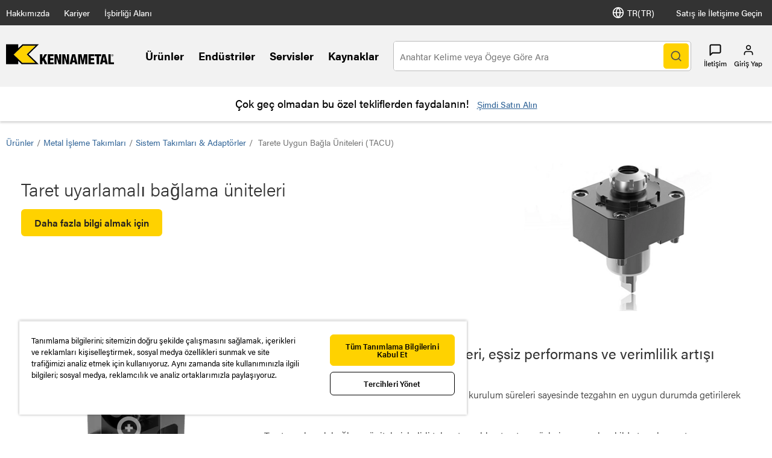

--- FILE ---
content_type: text/html;charset=utf-8
request_url: https://www.kennametal.com/tr/tr/products/metalworking-tools/tool-holders-and-adapters/turret-adapted-clamping-units.html
body_size: 41670
content:
<!DOCTYPE html><html lang="tr" xml:lang="tr"><head><title>Tarete Uygun Bağla Üniteleri (TACU)</title><meta charset="UTF-8"/><meta name="description" content="Taret uyarlamalı bağlama üniteleri, eşsiz performans ve verimlilik artışı garantisi sağlar."/><meta name="viewport" content="width=device-width,initial-scale=1"/><meta name="template" content="product-landing-page"/><meta name="baidu-site-verification"/><meta property="og:type" content="article"/><meta property="og:title" content="Tarete Uygun Bağla Üniteleri (TACU)"/><meta property="og:description" content="Taret uyarlamalı bağlama üniteleri, eşsiz performans ve verimlilik artışı garantisi sağlar."/><meta property="og:image" content="https://images.kennametal.com/is/image/Kennametal/tacu_skinny-banner?$skinny-banner-mobile$"/><meta property="og:url" content="https://www.kennametal.com/tr/tr/products/metalworking-tools/tool-holders-and-adapters/turret-adapted-clamping-units"/><meta name="twitter:card" content="summary_large_image"/><!--[if IE]><link rel="shortcut icon" href="/etc.clientlibs/kennametal/clientlibs/site/kennametal/kennametal-site/resources/favicon.ico"/><![endif]--><script defer="defer" type="text/javascript" src="https://rum.hlx.page/.rum/@adobe/helix-rum-js@%5E2/dist/rum-standalone.js" data-routing="env=prod,tier=publish,ams=Kennametal Inc. (Enterprise)"></script>
<link rel="icon" type="image/x-icon" href="/etc.clientlibs/kennametal/clientlibs/site/kennametal/kennametal-site/resources/favicon.ico"/><link rel="apple-touch-icon" href="/etc.clientlibs/kennametal/clientlibs/site/kennametal/kennametal-site/resources/touchicon.png"/><link rel="canonical" href="https://www.kennametal.com/tr/tr/products/metalworking-tools/tool-holders-and-adapters/turret-adapted-clamping-units.html"/><link rel="alternate" hreflang="en-AR" href="https://www.kennametal.com/ar/en/products/metalworking-tools/tool-holders-and-adapters/turret-adapted-clamping-units.html"/><link rel="alternate" hreflang="es-AR" href="https://www.kennametal.com/ar/es/products/metalworking-tools/tool-holders-and-adapters/turret-adapted-clamping-units.html"/><link rel="alternate" hreflang="en-AU" href="https://www.kennametal.com/au/en/products/metalworking-tools/tool-holders-and-adapters/turret-adapted-clamping-units.html"/><link rel="alternate" hreflang="en-AT" href="https://www.kennametal.com/at/en/products/metalworking-tools/tool-holders-and-adapters/turret-adapted-clamping-units.html"/><link rel="alternate" hreflang="de-AT" href="https://www.kennametal.com/at/de/products/metalworking-tools/tool-holders-and-adapters/turret-adapted-clamping-units.html"/><link rel="alternate" hreflang="en-BD" href="https://www.kennametal.com/bd/en/products/metalworking-tools/tool-holders-and-adapters/turret-adapted-clamping-units.html"/><link rel="alternate" hreflang="en-BE" href="https://www.kennametal.com/be/en/products/metalworking-tools/tool-holders-and-adapters/turret-adapted-clamping-units.html"/><link rel="alternate" hreflang="de-BE" href="https://www.kennametal.com/be/de/products/metalworking-tools/tool-holders-and-adapters/turret-adapted-clamping-units.html"/><link rel="alternate" hreflang="fr-BE" href="https://www.kennametal.com/be/fr/products/metalworking-tools/tool-holders-and-adapters/turret-adapted-clamping-units.html"/><link rel="alternate" hreflang="en-BR" href="https://www.kennametal.com/br/en/products/metalworking-tools/tool-holders-and-adapters/turret-adapted-clamping-units.html"/><link rel="alternate" hreflang="pt-BR" href="https://www.kennametal.com/br/pt/products/metalworking-tools/tool-holders-and-adapters/turret-adapted-clamping-units.html"/><link rel="alternate" hreflang="en-BG" href="https://www.kennametal.com/bg/en/products/metalworking-tools/tool-holders-and-adapters/turret-adapted-clamping-units.html"/><link rel="alternate" hreflang="en-CA" href="https://www.kennametal.com/ca/en/products/metalworking-tools/tool-holders-and-adapters/turret-adapted-clamping-units.html"/><link rel="alternate" hreflang="fr-CA" href="https://www.kennametal.com/ca/fr/products/metalworking-tools/tool-holders-and-adapters/turret-adapted-clamping-units.html"/><link rel="alternate" hreflang="en-CN" href="https://www.kennametal.com/cn/en/products/metalworking-tools/tool-holders-and-adapters/turret-adapted-clamping-units.html"/><link rel="alternate" hreflang="zh-CN" href="https://www.kennametal.com/cn/zh/products/metalworking-tools/tool-holders-and-adapters/turret-adapted-clamping-units.html"/><link rel="alternate" hreflang="en-CO" href="https://www.kennametal.com/co/en/products/metalworking-tools/tool-holders-and-adapters/turret-adapted-clamping-units.html"/><link rel="alternate" hreflang="es-CO" href="https://www.kennametal.com/co/es/products/metalworking-tools/tool-holders-and-adapters/turret-adapted-clamping-units.html"/><link rel="alternate" hreflang="en-CI" href="https://www.kennametal.com/ci/en/products/metalworking-tools/tool-holders-and-adapters/turret-adapted-clamping-units.html"/><link rel="alternate" hreflang="fr-CI" href="https://www.kennametal.com/ci/fr/products/metalworking-tools/tool-holders-and-adapters/turret-adapted-clamping-units.html"/><link rel="alternate" hreflang="en-HR" href="https://www.kennametal.com/hr/en/products/metalworking-tools/tool-holders-and-adapters/turret-adapted-clamping-units.html"/><link rel="alternate" hreflang="en-CZ" href="https://www.kennametal.com/cz/en/products/metalworking-tools/tool-holders-and-adapters/turret-adapted-clamping-units.html"/><link rel="alternate" hreflang="cs-CZ" href="https://www.kennametal.com/cz/cs/products/metalworking-tools/tool-holders-and-adapters/turret-adapted-clamping-units.html"/><link rel="alternate" hreflang="en-DK" href="https://www.kennametal.com/dk/en/products/metalworking-tools/tool-holders-and-adapters/turret-adapted-clamping-units.html"/><link rel="alternate" hreflang="en-EG" href="https://www.kennametal.com/eg/en/products/metalworking-tools/tool-holders-and-adapters/turret-adapted-clamping-units.html"/><link rel="alternate" hreflang="en-FI" href="https://www.kennametal.com/fi/en/products/metalworking-tools/tool-holders-and-adapters/turret-adapted-clamping-units.html"/><link rel="alternate" hreflang="en-FR" href="https://www.kennametal.com/fr/en/products/metalworking-tools/tool-holders-and-adapters/turret-adapted-clamping-units.html"/><link rel="alternate" hreflang="fr-FR" href="https://www.kennametal.com/fr/fr/products/metalworking-tools/tool-holders-and-adapters/turret-adapted-clamping-units.html"/><link rel="alternate" hreflang="en-DE" href="https://www.kennametal.com/de/en/products/metalworking-tools/tool-holders-and-adapters/turret-adapted-clamping-units.html"/><link rel="alternate" hreflang="de-DE" href="https://www.kennametal.com/de/de/products/metalworking-tools/tool-holders-and-adapters/turret-adapted-clamping-units.html"/><link rel="alternate" hreflang="en-GR" href="https://www.kennametal.com/gr/en/products/metalworking-tools/tool-holders-and-adapters/turret-adapted-clamping-units.html"/><link rel="alternate" hreflang="en-HK" href="https://www.kennametal.com/hk/en/products/metalworking-tools/tool-holders-and-adapters/turret-adapted-clamping-units.html"/><link rel="alternate" hreflang="en-HU" href="https://www.kennametal.com/hu/en/products/metalworking-tools/tool-holders-and-adapters/turret-adapted-clamping-units.html"/><link rel="alternate" hreflang="en-IS" href="https://www.kennametal.com/is/en/products/metalworking-tools/tool-holders-and-adapters/turret-adapted-clamping-units.html"/><link rel="alternate" hreflang="en-IN" href="https://www.kennametal.com/in/en/products/metalworking-tools/tool-holders-and-adapters/turret-adapted-clamping-units.html"/><link rel="alternate" hreflang="en-ID" href="https://www.kennametal.com/id/en/products/metalworking-tools/tool-holders-and-adapters/turret-adapted-clamping-units.html"/><link rel="alternate" hreflang="en-IE" href="https://www.kennametal.com/ie/en/products/metalworking-tools/tool-holders-and-adapters/turret-adapted-clamping-units.html"/><link rel="alternate" hreflang="en-IL" href="https://www.kennametal.com/il/en/products/metalworking-tools/tool-holders-and-adapters/turret-adapted-clamping-units.html"/><link rel="alternate" hreflang="en-IT" href="https://www.kennametal.com/it/en/products/metalworking-tools/tool-holders-and-adapters/turret-adapted-clamping-units.html"/><link rel="alternate" hreflang="it-IT" href="https://www.kennametal.com/it/it/products/metalworking-tools/tool-holders-and-adapters/turret-adapted-clamping-units.html"/><link rel="alternate" hreflang="en-JP" href="https://www.kennametal.com/jp/en/products/metalworking-tools/tool-holders-and-adapters/turret-adapted-clamping-units.html"/><link rel="alternate" hreflang="ja-JP" href="https://www.kennametal.com/jp/ja/products/metalworking-tools/tool-holders-and-adapters/turret-adapted-clamping-units.html"/><link rel="alternate" hreflang="en-KZ" href="https://www.kennametal.com/kz/en/products/metalworking-tools/tool-holders-and-adapters/turret-adapted-clamping-units.html"/><link rel="alternate" hreflang="en-LV" href="https://www.kennametal.com/lv/en/products/metalworking-tools/tool-holders-and-adapters/turret-adapted-clamping-units.html"/><link rel="alternate" hreflang="en-LI" href="https://www.kennametal.com/li/en/products/metalworking-tools/tool-holders-and-adapters/turret-adapted-clamping-units.html"/><link rel="alternate" hreflang="de-LI" href="https://www.kennametal.com/li/de/products/metalworking-tools/tool-holders-and-adapters/turret-adapted-clamping-units.html"/><link rel="alternate" hreflang="en-LU" href="https://www.kennametal.com/lu/en/products/metalworking-tools/tool-holders-and-adapters/turret-adapted-clamping-units.html"/><link rel="alternate" hreflang="de-LU" href="https://www.kennametal.com/lu/de/products/metalworking-tools/tool-holders-and-adapters/turret-adapted-clamping-units.html"/><link rel="alternate" hreflang="fr-LU" href="https://www.kennametal.com/lu/fr/products/metalworking-tools/tool-holders-and-adapters/turret-adapted-clamping-units.html"/><link rel="alternate" hreflang="en-MY" href="https://www.kennametal.com/my/en/products/metalworking-tools/tool-holders-and-adapters/turret-adapted-clamping-units.html"/><link rel="alternate" hreflang="zh-MY" href="https://www.kennametal.com/my/zh/products/metalworking-tools/tool-holders-and-adapters/turret-adapted-clamping-units.html"/><link rel="alternate" hreflang="en-MX" href="https://www.kennametal.com/mx/en/products/metalworking-tools/tool-holders-and-adapters/turret-adapted-clamping-units.html"/><link rel="alternate" hreflang="es-MX" href="https://www.kennametal.com/mx/es/products/metalworking-tools/tool-holders-and-adapters/turret-adapted-clamping-units.html"/><link rel="alternate" hreflang="en-MA" href="https://www.kennametal.com/ma/en/products/metalworking-tools/tool-holders-and-adapters/turret-adapted-clamping-units.html"/><link rel="alternate" hreflang="fr-MA" href="https://www.kennametal.com/ma/fr/products/metalworking-tools/tool-holders-and-adapters/turret-adapted-clamping-units.html"/><link rel="alternate" hreflang="en-NL" href="https://www.kennametal.com/nl/en/products/metalworking-tools/tool-holders-and-adapters/turret-adapted-clamping-units.html"/><link rel="alternate" hreflang="en-NZ" href="https://www.kennametal.com/nz/en/products/metalworking-tools/tool-holders-and-adapters/turret-adapted-clamping-units.html"/><link rel="alternate" hreflang="en-NG" href="https://www.kennametal.com/ng/en/products/metalworking-tools/tool-holders-and-adapters/turret-adapted-clamping-units.html"/><link rel="alternate" hreflang="en-NO" href="https://www.kennametal.com/no/en/products/metalworking-tools/tool-holders-and-adapters/turret-adapted-clamping-units.html"/><link rel="alternate" hreflang="en-PK" href="https://www.kennametal.com/pk/en/products/metalworking-tools/tool-holders-and-adapters/turret-adapted-clamping-units.html"/><link rel="alternate" hreflang="en-PE" href="https://www.kennametal.com/pe/en/products/metalworking-tools/tool-holders-and-adapters/turret-adapted-clamping-units.html"/><link rel="alternate" hreflang="es-PE" href="https://www.kennametal.com/pe/es/products/metalworking-tools/tool-holders-and-adapters/turret-adapted-clamping-units.html"/><link rel="alternate" hreflang="en-PL" href="https://www.kennametal.com/pl/en/products/metalworking-tools/tool-holders-and-adapters/turret-adapted-clamping-units.html"/><link rel="alternate" hreflang="pl-PL" href="https://www.kennametal.com/pl/pl/products/metalworking-tools/tool-holders-and-adapters/turret-adapted-clamping-units.html"/><link rel="alternate" hreflang="en-PT" href="https://www.kennametal.com/pt/en/products/metalworking-tools/tool-holders-and-adapters/turret-adapted-clamping-units.html"/><link rel="alternate" hreflang="pt-PT" href="https://www.kennametal.com/pt/pt/products/metalworking-tools/tool-holders-and-adapters/turret-adapted-clamping-units.html"/><link rel="alternate" hreflang="en-QA" href="https://www.kennametal.com/qa/en/products/metalworking-tools/tool-holders-and-adapters/turret-adapted-clamping-units.html"/><link rel="alternate" hreflang="en-RO" href="https://www.kennametal.com/ro/en/products/metalworking-tools/tool-holders-and-adapters/turret-adapted-clamping-units.html"/><link rel="alternate" hreflang="en-SA" href="https://www.kennametal.com/sa/en/products/metalworking-tools/tool-holders-and-adapters/turret-adapted-clamping-units.html"/><link rel="alternate" hreflang="en-RS" href="https://www.kennametal.com/rs/en/products/metalworking-tools/tool-holders-and-adapters/turret-adapted-clamping-units.html"/><link rel="alternate" hreflang="en-SG" href="https://www.kennametal.com/sg/en/products/metalworking-tools/tool-holders-and-adapters/turret-adapted-clamping-units.html"/><link rel="alternate" hreflang="zh-SG" href="https://www.kennametal.com/sg/zh/products/metalworking-tools/tool-holders-and-adapters/turret-adapted-clamping-units.html"/><link rel="alternate" hreflang="en-SK" href="https://www.kennametal.com/sk/en/products/metalworking-tools/tool-holders-and-adapters/turret-adapted-clamping-units.html"/><link rel="alternate" hreflang="cs-SK" href="https://www.kennametal.com/sk/cs/products/metalworking-tools/tool-holders-and-adapters/turret-adapted-clamping-units.html"/><link rel="alternate" hreflang="en-SI" href="https://www.kennametal.com/si/en/products/metalworking-tools/tool-holders-and-adapters/turret-adapted-clamping-units.html"/><link rel="alternate" hreflang="en-ZA" href="https://www.kennametal.com/za/en/products/metalworking-tools/tool-holders-and-adapters/turret-adapted-clamping-units.html"/><link rel="alternate" hreflang="en-KR" href="https://www.kennametal.com/kr/en/products/metalworking-tools/tool-holders-and-adapters/turret-adapted-clamping-units.html"/><link rel="alternate" hreflang="ko-KR" href="https://www.kennametal.com/kr/ko/products/metalworking-tools/tool-holders-and-adapters/turret-adapted-clamping-units.html"/><link rel="alternate" hreflang="en-ES" href="https://www.kennametal.com/es/en/products/metalworking-tools/tool-holders-and-adapters/turret-adapted-clamping-units.html"/><link rel="alternate" hreflang="es-ES" href="https://www.kennametal.com/es/es/products/metalworking-tools/tool-holders-and-adapters/turret-adapted-clamping-units.html"/><link rel="alternate" hreflang="en-SE" href="https://www.kennametal.com/se/en/products/metalworking-tools/tool-holders-and-adapters/turret-adapted-clamping-units.html"/><link rel="alternate" hreflang="en-CH" href="https://www.kennametal.com/ch/en/products/metalworking-tools/tool-holders-and-adapters/turret-adapted-clamping-units.html"/><link rel="alternate" hreflang="de-CH" href="https://www.kennametal.com/ch/de/products/metalworking-tools/tool-holders-and-adapters/turret-adapted-clamping-units.html"/><link rel="alternate" hreflang="fr-CH" href="https://www.kennametal.com/ch/fr/products/metalworking-tools/tool-holders-and-adapters/turret-adapted-clamping-units.html"/><link rel="alternate" hreflang="it-CH" href="https://www.kennametal.com/ch/it/products/metalworking-tools/tool-holders-and-adapters/turret-adapted-clamping-units.html"/><link rel="alternate" hreflang="en-TH" href="https://www.kennametal.com/th/en/products/metalworking-tools/tool-holders-and-adapters/turret-adapted-clamping-units.html"/><link rel="alternate" hreflang="en-TR" href="https://www.kennametal.com/tr/en/products/metalworking-tools/tool-holders-and-adapters/turret-adapted-clamping-units.html"/><link rel="alternate" hreflang="tr-TR" href="https://www.kennametal.com/tr/tr/products/metalworking-tools/tool-holders-and-adapters/turret-adapted-clamping-units.html"/><link rel="alternate" hreflang="en-UA" href="https://www.kennametal.com/ua/en/products/metalworking-tools/tool-holders-and-adapters/turret-adapted-clamping-units.html"/><link rel="alternate" hreflang="en-AE" href="https://www.kennametal.com/ae/en/products/metalworking-tools/tool-holders-and-adapters/turret-adapted-clamping-units.html"/><link rel="alternate" hreflang="en-GB" href="https://www.kennametal.com/gb/en/products/metalworking-tools/tool-holders-and-adapters/turret-adapted-clamping-units.html"/><link rel="alternate" hreflang="en-US" href="https://www.kennametal.com/us/en/products/metalworking-tools/tool-holders-and-adapters/turret-adapted-clamping-units.html"/><link rel="alternate" hreflang="x-default" href="https://www.kennametal.com/us/en/products/metalworking-tools/tool-holders-and-adapters/turret-adapted-clamping-units.html"/><link rel="alternate" hreflang="es-US" href="https://www.kennametal.com/us/es/products/metalworking-tools/tool-holders-and-adapters/turret-adapted-clamping-units.html"/><link rel="alternate" hreflang="en-VN" href="https://www.kennametal.com/vn/en/products/metalworking-tools/tool-holders-and-adapters/turret-adapted-clamping-units.html"/><link rel="preconnect" href="https://images.kennametal.com"/><link rel="preconnect" href="https://assets.adobedtm.com"/><link rel="preconnect" href="https://script.crazyegg.com"/><link rel="preconnect" href="https://cookie-cdn.cookiepro.com"/><link rel="preconnect" href="https://static.oktopost.com"/><link rel="preconnect" href="https://use.typekit.net"/><link rel="preconnect" href="https://p.typekit.net"/><link rel="preload" as="image" href="https://images.kennametal.com/is/image/Kennametal/tacu_skinny-banner?$skinny-banner-mobile$" media="(max-width: 767px)" fetchpriority="high"/><link rel="preload" as="image" href="https://images.kennametal.com/is/image/Kennametal/tacu_skinny-banner?$skinny-banner-desktop$" media="(min-width: 767.1px)" fetchpriority="high"/><meta name="google-site-verification" content="3tV3vKYJo2jiiwDi1H2o5akiTK5triF8STgXA-udydQ"/><script>
        var digitalData = digitalData || {};
        digitalData.page = {
            pageInfo : {
                pageName : "kmt:tr:Ürünler:Metal İşleme Takımları:Sistem Takımları  Adaptörler:Tarete Uygun Bağla Üniteleri TACU",
			    siteLanguage : "tr",
				pageURL : location.href
			},
			category : {
				primaryCategory : "kmt",
				subCategory1 : "Ürünler",
				subCategory2 : "Metal İşleme Takımları",
				subCategory3 : "Sistem Takımları  Adaptörler",
				subCategory4 : "Tarete Uygun Bağla Üniteleri TACU",
				subCategory5 : ""
			}
		};
    </script><script>
        function adobeLaunchScriptHandler() {
            // adding launch script through js as cookiepro is needed to complete execution before
            // this function will be called from OptanonWrapper which is a callback of cookiepro
            var element = document.querySelector('#js-adobe-launch');
            if(element) {
                var src = element.getAttribute('src');
                if(!src) {
                    var dataSrc = element.dataset.src;
                    if(dataSrc) element.setAttribute('src', dataSrc);
                }
            }
        }

        function adobeLaunchCallback() {
            if(window.analyticsCommon && typeof window.analyticsCommon.adobeLaunchLoaded === "function") {
                window.analyticsCommon.adobeLaunchLoaded();
            }
        }
    </script><script>
setTimeout(function() {
var ele = document.getElementById("cookie-consent");
ele.setAttribute("src", ele.getAttribute("data-src"));
},500);
</script><script id="cookie-consent" data-src="https://cookie-cdn.cookiepro.com/scripttemplates/otSDKStub.js" data-document-language="true" charset="UTF-8" data-domain-script="ee839b54-2564-4c78-8588-7b41ba7ac77b" async="" src="https://cookie-cdn.cookiepro.com/scripttemplates/otSDKStub.js"></script><script>
            function OptanonWrapper() { if (typeof adobeLaunchScriptHandler === "function") adobeLaunchScriptHandler(); }
        </script><script id="js-adobe-launch" data-src="https://assets.adobedtm.com/ad25df10f3bf/2a6e14f2c8b3/launch-b97c8794e1cd.min.js" async onload="adobeLaunchCallback()"></script><link rel="preload" as="style" href="https://use.typekit.net/gyt8yjz.css"/><link rel="stylesheet" media="print" onload="this.media='all'" href="https://use.typekit.net/gyt8yjz.css"/><link rel="stylesheet" media="print" onload="this.media='all'" href="https://p.typekit.net/p.css?s=1&k=gyt8yjz&ht=tk&f=26053.26055.26057.26058.26059.26060.26062.26063.26064.26065.26067&a=99260461&app=typekit&e=css"/><link rel="stylesheet" href="/etc.clientlibs/clientlibs/granite/jquery-ui.min.8803c9ee6cf6b1e2f196b6d5a768bc5f.css" media="print" onload="this.media='all'"><link rel="stylesheet" href="/etc.clientlibs/kennametal/clientlibs/libs/base.min.909923bd83186afebb709a0d67ccae1a.css" media="print" onload="this.media='all'"><link rel="stylesheet" href="/etc.clientlibs/kennametal/clientlibs/site/kennametal/kennametal-site.min.8709123593200a37564333261a665a76.css"><script id="languageJson" data-lang="{&#34;items&#34;:[{&#34;label&#34;:&#34;Argentina&#34;,&#34;key&#34;:&#34;ar&#34;,&#34;locale&#34;:[{&#34;label&#34;:&#34;English&#34;,&#34;key&#34;:&#34;en-AR&#34;,&#34;link&#34;:&#34;/ar/en/products/metalworking-tools/tool-holders-and-adapters/turret-adapted-clamping-units.html&#34;},{&#34;label&#34;:&#34;Español&#34;,&#34;key&#34;:&#34;es-AR&#34;,&#34;link&#34;:&#34;/ar/es/products/metalworking-tools/tool-holders-and-adapters/turret-adapted-clamping-units.html&#34;}]},{&#34;label&#34;:&#34;Australia&#34;,&#34;key&#34;:&#34;au&#34;,&#34;locale&#34;:[{&#34;label&#34;:&#34;English&#34;,&#34;key&#34;:&#34;en-AU&#34;,&#34;link&#34;:&#34;/au/en/products/metalworking-tools/tool-holders-and-adapters/turret-adapted-clamping-units.html&#34;}]},{&#34;label&#34;:&#34;Austria&#34;,&#34;key&#34;:&#34;at&#34;,&#34;locale&#34;:[{&#34;label&#34;:&#34;English&#34;,&#34;key&#34;:&#34;en-AT&#34;,&#34;link&#34;:&#34;/at/en/products/metalworking-tools/tool-holders-and-adapters/turret-adapted-clamping-units.html&#34;},{&#34;label&#34;:&#34;Deutsch&#34;,&#34;key&#34;:&#34;de-AT&#34;,&#34;link&#34;:&#34;/at/de/products/metalworking-tools/tool-holders-and-adapters/turret-adapted-clamping-units.html&#34;}]},{&#34;label&#34;:&#34;Bangladesh&#34;,&#34;key&#34;:&#34;bd&#34;,&#34;locale&#34;:[{&#34;label&#34;:&#34;English&#34;,&#34;key&#34;:&#34;en-BD&#34;,&#34;link&#34;:&#34;/bd/en/products/metalworking-tools/tool-holders-and-adapters/turret-adapted-clamping-units.html&#34;}]},{&#34;label&#34;:&#34;Belgium&#34;,&#34;key&#34;:&#34;be&#34;,&#34;locale&#34;:[{&#34;label&#34;:&#34;English&#34;,&#34;key&#34;:&#34;en-BE&#34;,&#34;link&#34;:&#34;/be/en/products/metalworking-tools/tool-holders-and-adapters/turret-adapted-clamping-units.html&#34;},{&#34;label&#34;:&#34;Deutsch&#34;,&#34;key&#34;:&#34;de-BE&#34;,&#34;link&#34;:&#34;/be/de/products/metalworking-tools/tool-holders-and-adapters/turret-adapted-clamping-units.html&#34;},{&#34;label&#34;:&#34;French&#34;,&#34;key&#34;:&#34;fr-BE&#34;,&#34;link&#34;:&#34;/be/fr/products/metalworking-tools/tool-holders-and-adapters/turret-adapted-clamping-units.html&#34;}]},{&#34;label&#34;:&#34;Brazil&#34;,&#34;key&#34;:&#34;br&#34;,&#34;locale&#34;:[{&#34;label&#34;:&#34;English&#34;,&#34;key&#34;:&#34;en-BR&#34;,&#34;link&#34;:&#34;/br/en/products/metalworking-tools/tool-holders-and-adapters/turret-adapted-clamping-units.html&#34;},{&#34;label&#34;:&#34;Português&#34;,&#34;key&#34;:&#34;pt-BR&#34;,&#34;link&#34;:&#34;/br/pt/products/metalworking-tools/tool-holders-and-adapters/turret-adapted-clamping-units.html&#34;}]},{&#34;label&#34;:&#34;Bulgaria&#34;,&#34;key&#34;:&#34;bg&#34;,&#34;locale&#34;:[{&#34;label&#34;:&#34;English&#34;,&#34;key&#34;:&#34;en-BG&#34;,&#34;link&#34;:&#34;/bg/en/products/metalworking-tools/tool-holders-and-adapters/turret-adapted-clamping-units.html&#34;}]},{&#34;label&#34;:&#34;Canada&#34;,&#34;key&#34;:&#34;ca&#34;,&#34;locale&#34;:[{&#34;label&#34;:&#34;English&#34;,&#34;key&#34;:&#34;en-CA&#34;,&#34;link&#34;:&#34;/ca/en/products/metalworking-tools/tool-holders-and-adapters/turret-adapted-clamping-units.html&#34;},{&#34;label&#34;:&#34;French&#34;,&#34;key&#34;:&#34;fr-CA&#34;,&#34;link&#34;:&#34;/ca/fr/products/metalworking-tools/tool-holders-and-adapters/turret-adapted-clamping-units.html&#34;}]},{&#34;label&#34;:&#34;China&#34;,&#34;key&#34;:&#34;cn&#34;,&#34;locale&#34;:[{&#34;label&#34;:&#34;English&#34;,&#34;key&#34;:&#34;en-CN&#34;,&#34;link&#34;:&#34;/cn/en/products/metalworking-tools/tool-holders-and-adapters/turret-adapted-clamping-units.html&#34;},{&#34;label&#34;:&#34;简体中文&#34;,&#34;key&#34;:&#34;zh-CN&#34;,&#34;link&#34;:&#34;/cn/zh/products/metalworking-tools/tool-holders-and-adapters/turret-adapted-clamping-units.html&#34;}]},{&#34;label&#34;:&#34;Colombia&#34;,&#34;key&#34;:&#34;co&#34;,&#34;locale&#34;:[{&#34;label&#34;:&#34;English&#34;,&#34;key&#34;:&#34;en-CO&#34;,&#34;link&#34;:&#34;/co/en/products/metalworking-tools/tool-holders-and-adapters/turret-adapted-clamping-units.html&#34;},{&#34;label&#34;:&#34;Español&#34;,&#34;key&#34;:&#34;es-CO&#34;,&#34;link&#34;:&#34;/co/es/products/metalworking-tools/tool-holders-and-adapters/turret-adapted-clamping-units.html&#34;}]},{&#34;label&#34;:&#34;Côte d’Ivoire&#34;,&#34;key&#34;:&#34;ci&#34;,&#34;locale&#34;:[{&#34;label&#34;:&#34;English&#34;,&#34;key&#34;:&#34;en-CI&#34;,&#34;link&#34;:&#34;/ci/en/products/metalworking-tools/tool-holders-and-adapters/turret-adapted-clamping-units.html&#34;},{&#34;label&#34;:&#34;French&#34;,&#34;key&#34;:&#34;fr-CI&#34;,&#34;link&#34;:&#34;/ci/fr/products/metalworking-tools/tool-holders-and-adapters/turret-adapted-clamping-units.html&#34;}]},{&#34;label&#34;:&#34;Croatia&#34;,&#34;key&#34;:&#34;hr&#34;,&#34;locale&#34;:[{&#34;label&#34;:&#34;English&#34;,&#34;key&#34;:&#34;en-HR&#34;,&#34;link&#34;:&#34;/hr/en/products/metalworking-tools/tool-holders-and-adapters/turret-adapted-clamping-units.html&#34;}]},{&#34;label&#34;:&#34;Czechia&#34;,&#34;key&#34;:&#34;cz&#34;,&#34;locale&#34;:[{&#34;label&#34;:&#34;English&#34;,&#34;key&#34;:&#34;en-CZ&#34;,&#34;link&#34;:&#34;/cz/en/products/metalworking-tools/tool-holders-and-adapters/turret-adapted-clamping-units.html&#34;},{&#34;label&#34;:&#34;Český&#34;,&#34;key&#34;:&#34;cs-CZ&#34;,&#34;link&#34;:&#34;/cz/cs/products/metalworking-tools/tool-holders-and-adapters/turret-adapted-clamping-units.html&#34;}]},{&#34;label&#34;:&#34;Denmark&#34;,&#34;key&#34;:&#34;dk&#34;,&#34;locale&#34;:[{&#34;label&#34;:&#34;English&#34;,&#34;key&#34;:&#34;en-DK&#34;,&#34;link&#34;:&#34;/dk/en/products/metalworking-tools/tool-holders-and-adapters/turret-adapted-clamping-units.html&#34;}]},{&#34;label&#34;:&#34;Egypt&#34;,&#34;key&#34;:&#34;eg&#34;,&#34;locale&#34;:[{&#34;label&#34;:&#34;English&#34;,&#34;key&#34;:&#34;en-EG&#34;,&#34;link&#34;:&#34;/eg/en/products/metalworking-tools/tool-holders-and-adapters/turret-adapted-clamping-units.html&#34;}]},{&#34;label&#34;:&#34;Finland&#34;,&#34;key&#34;:&#34;fi&#34;,&#34;locale&#34;:[{&#34;label&#34;:&#34;English&#34;,&#34;key&#34;:&#34;en-FI&#34;,&#34;link&#34;:&#34;/fi/en/products/metalworking-tools/tool-holders-and-adapters/turret-adapted-clamping-units.html&#34;}]},{&#34;label&#34;:&#34;France&#34;,&#34;key&#34;:&#34;fr&#34;,&#34;locale&#34;:[{&#34;label&#34;:&#34;English&#34;,&#34;key&#34;:&#34;en-FR&#34;,&#34;link&#34;:&#34;/fr/en/products/metalworking-tools/tool-holders-and-adapters/turret-adapted-clamping-units.html&#34;},{&#34;label&#34;:&#34;French&#34;,&#34;key&#34;:&#34;fr-FR&#34;,&#34;link&#34;:&#34;/fr/fr/products/metalworking-tools/tool-holders-and-adapters/turret-adapted-clamping-units.html&#34;}]},{&#34;label&#34;:&#34;Germany&#34;,&#34;key&#34;:&#34;de&#34;,&#34;locale&#34;:[{&#34;label&#34;:&#34;English&#34;,&#34;key&#34;:&#34;en-DE&#34;,&#34;link&#34;:&#34;/de/en/products/metalworking-tools/tool-holders-and-adapters/turret-adapted-clamping-units.html&#34;},{&#34;label&#34;:&#34;Deutsch&#34;,&#34;key&#34;:&#34;de-DE&#34;,&#34;link&#34;:&#34;/de/de/products/metalworking-tools/tool-holders-and-adapters/turret-adapted-clamping-units.html&#34;}]},{&#34;label&#34;:&#34;Greece&#34;,&#34;key&#34;:&#34;gr&#34;,&#34;locale&#34;:[{&#34;label&#34;:&#34;English&#34;,&#34;key&#34;:&#34;en-GR&#34;,&#34;link&#34;:&#34;/gr/en/products/metalworking-tools/tool-holders-and-adapters/turret-adapted-clamping-units.html&#34;}]},{&#34;label&#34;:&#34;Hong Kong SAR China&#34;,&#34;key&#34;:&#34;hk&#34;,&#34;locale&#34;:[{&#34;label&#34;:&#34;English&#34;,&#34;key&#34;:&#34;en-HK&#34;,&#34;link&#34;:&#34;/hk/en/products/metalworking-tools/tool-holders-and-adapters/turret-adapted-clamping-units.html&#34;}]},{&#34;label&#34;:&#34;Hungary&#34;,&#34;key&#34;:&#34;hu&#34;,&#34;locale&#34;:[{&#34;label&#34;:&#34;English&#34;,&#34;key&#34;:&#34;en-HU&#34;,&#34;link&#34;:&#34;/hu/en/products/metalworking-tools/tool-holders-and-adapters/turret-adapted-clamping-units.html&#34;}]},{&#34;label&#34;:&#34;Iceland&#34;,&#34;key&#34;:&#34;is&#34;,&#34;locale&#34;:[{&#34;label&#34;:&#34;English&#34;,&#34;key&#34;:&#34;en-IS&#34;,&#34;link&#34;:&#34;/is/en/products/metalworking-tools/tool-holders-and-adapters/turret-adapted-clamping-units.html&#34;}]},{&#34;label&#34;:&#34;India&#34;,&#34;key&#34;:&#34;in&#34;,&#34;locale&#34;:[{&#34;label&#34;:&#34;English&#34;,&#34;key&#34;:&#34;en-IN&#34;,&#34;link&#34;:&#34;/in/en/products/metalworking-tools/tool-holders-and-adapters/turret-adapted-clamping-units.html&#34;}]},{&#34;label&#34;:&#34;Indonesia&#34;,&#34;key&#34;:&#34;id&#34;,&#34;locale&#34;:[{&#34;label&#34;:&#34;English&#34;,&#34;key&#34;:&#34;en-ID&#34;,&#34;link&#34;:&#34;/id/en/products/metalworking-tools/tool-holders-and-adapters/turret-adapted-clamping-units.html&#34;}]},{&#34;label&#34;:&#34;Ireland&#34;,&#34;key&#34;:&#34;ie&#34;,&#34;locale&#34;:[{&#34;label&#34;:&#34;English&#34;,&#34;key&#34;:&#34;en-IE&#34;,&#34;link&#34;:&#34;/ie/en/products/metalworking-tools/tool-holders-and-adapters/turret-adapted-clamping-units.html&#34;}]},{&#34;label&#34;:&#34;Israel&#34;,&#34;key&#34;:&#34;il&#34;,&#34;locale&#34;:[{&#34;label&#34;:&#34;English&#34;,&#34;key&#34;:&#34;en-IL&#34;,&#34;link&#34;:&#34;/il/en/products/metalworking-tools/tool-holders-and-adapters/turret-adapted-clamping-units.html&#34;}]},{&#34;label&#34;:&#34;Italy&#34;,&#34;key&#34;:&#34;it&#34;,&#34;locale&#34;:[{&#34;label&#34;:&#34;English&#34;,&#34;key&#34;:&#34;en-IT&#34;,&#34;link&#34;:&#34;/it/en/products/metalworking-tools/tool-holders-and-adapters/turret-adapted-clamping-units.html&#34;},{&#34;label&#34;:&#34;Italiano&#34;,&#34;key&#34;:&#34;it-IT&#34;,&#34;link&#34;:&#34;/it/it/products/metalworking-tools/tool-holders-and-adapters/turret-adapted-clamping-units.html&#34;}]},{&#34;label&#34;:&#34;Japan&#34;,&#34;key&#34;:&#34;jp&#34;,&#34;locale&#34;:[{&#34;label&#34;:&#34;English&#34;,&#34;key&#34;:&#34;en-JP&#34;,&#34;link&#34;:&#34;/jp/en/products/metalworking-tools/tool-holders-and-adapters/turret-adapted-clamping-units.html&#34;},{&#34;label&#34;:&#34;日本語&#34;,&#34;key&#34;:&#34;ja-JP&#34;,&#34;link&#34;:&#34;/jp/ja/products/metalworking-tools/tool-holders-and-adapters/turret-adapted-clamping-units.html&#34;}]},{&#34;label&#34;:&#34;Kazakhstan&#34;,&#34;key&#34;:&#34;kz&#34;,&#34;locale&#34;:[{&#34;label&#34;:&#34;English&#34;,&#34;key&#34;:&#34;en-KZ&#34;,&#34;link&#34;:&#34;/kz/en/products/metalworking-tools/tool-holders-and-adapters/turret-adapted-clamping-units.html&#34;}]},{&#34;label&#34;:&#34;Latvia&#34;,&#34;key&#34;:&#34;lv&#34;,&#34;locale&#34;:[{&#34;label&#34;:&#34;English&#34;,&#34;key&#34;:&#34;en-LV&#34;,&#34;link&#34;:&#34;/lv/en/products/metalworking-tools/tool-holders-and-adapters/turret-adapted-clamping-units.html&#34;}]},{&#34;label&#34;:&#34;Liechtenstein&#34;,&#34;key&#34;:&#34;li&#34;,&#34;locale&#34;:[{&#34;label&#34;:&#34;English&#34;,&#34;key&#34;:&#34;en-LI&#34;,&#34;link&#34;:&#34;/li/en/products/metalworking-tools/tool-holders-and-adapters/turret-adapted-clamping-units.html&#34;},{&#34;label&#34;:&#34;Deutsch&#34;,&#34;key&#34;:&#34;de-LI&#34;,&#34;link&#34;:&#34;/li/de/products/metalworking-tools/tool-holders-and-adapters/turret-adapted-clamping-units.html&#34;}]},{&#34;label&#34;:&#34;Luxembourg&#34;,&#34;key&#34;:&#34;lu&#34;,&#34;locale&#34;:[{&#34;label&#34;:&#34;English&#34;,&#34;key&#34;:&#34;en-LU&#34;,&#34;link&#34;:&#34;/lu/en/products/metalworking-tools/tool-holders-and-adapters/turret-adapted-clamping-units.html&#34;},{&#34;label&#34;:&#34;Deutsch&#34;,&#34;key&#34;:&#34;de-LU&#34;,&#34;link&#34;:&#34;/lu/de/products/metalworking-tools/tool-holders-and-adapters/turret-adapted-clamping-units.html&#34;},{&#34;label&#34;:&#34;French&#34;,&#34;key&#34;:&#34;fr-LU&#34;,&#34;link&#34;:&#34;/lu/fr/products/metalworking-tools/tool-holders-and-adapters/turret-adapted-clamping-units.html&#34;}]},{&#34;label&#34;:&#34;Malaysia&#34;,&#34;key&#34;:&#34;my&#34;,&#34;locale&#34;:[{&#34;label&#34;:&#34;English&#34;,&#34;key&#34;:&#34;en-MY&#34;,&#34;link&#34;:&#34;/my/en/products/metalworking-tools/tool-holders-and-adapters/turret-adapted-clamping-units.html&#34;},{&#34;label&#34;:&#34;简体中文&#34;,&#34;key&#34;:&#34;zh-MY&#34;,&#34;link&#34;:&#34;/my/zh/products/metalworking-tools/tool-holders-and-adapters/turret-adapted-clamping-units.html&#34;}]},{&#34;label&#34;:&#34;Mexico&#34;,&#34;key&#34;:&#34;mx&#34;,&#34;locale&#34;:[{&#34;label&#34;:&#34;English&#34;,&#34;key&#34;:&#34;en-MX&#34;,&#34;link&#34;:&#34;/mx/en/products/metalworking-tools/tool-holders-and-adapters/turret-adapted-clamping-units.html&#34;},{&#34;label&#34;:&#34;Español&#34;,&#34;key&#34;:&#34;es-MX&#34;,&#34;link&#34;:&#34;/mx/es/products/metalworking-tools/tool-holders-and-adapters/turret-adapted-clamping-units.html&#34;}]},{&#34;label&#34;:&#34;Morocco&#34;,&#34;key&#34;:&#34;ma&#34;,&#34;locale&#34;:[{&#34;label&#34;:&#34;English&#34;,&#34;key&#34;:&#34;en-MA&#34;,&#34;link&#34;:&#34;/ma/en/products/metalworking-tools/tool-holders-and-adapters/turret-adapted-clamping-units.html&#34;},{&#34;label&#34;:&#34;French&#34;,&#34;key&#34;:&#34;fr-MA&#34;,&#34;link&#34;:&#34;/ma/fr/products/metalworking-tools/tool-holders-and-adapters/turret-adapted-clamping-units.html&#34;}]},{&#34;label&#34;:&#34;Netherlands&#34;,&#34;key&#34;:&#34;nl&#34;,&#34;locale&#34;:[{&#34;label&#34;:&#34;English&#34;,&#34;key&#34;:&#34;en-NL&#34;,&#34;link&#34;:&#34;/nl/en/products/metalworking-tools/tool-holders-and-adapters/turret-adapted-clamping-units.html&#34;}]},{&#34;label&#34;:&#34;New Zealand&#34;,&#34;key&#34;:&#34;nz&#34;,&#34;locale&#34;:[{&#34;label&#34;:&#34;English&#34;,&#34;key&#34;:&#34;en-NZ&#34;,&#34;link&#34;:&#34;/nz/en/products/metalworking-tools/tool-holders-and-adapters/turret-adapted-clamping-units.html&#34;}]},{&#34;label&#34;:&#34;Nigeria&#34;,&#34;key&#34;:&#34;ng&#34;,&#34;locale&#34;:[{&#34;label&#34;:&#34;English&#34;,&#34;key&#34;:&#34;en-NG&#34;,&#34;link&#34;:&#34;/ng/en/products/metalworking-tools/tool-holders-and-adapters/turret-adapted-clamping-units.html&#34;}]},{&#34;label&#34;:&#34;Norway&#34;,&#34;key&#34;:&#34;no&#34;,&#34;locale&#34;:[{&#34;label&#34;:&#34;English&#34;,&#34;key&#34;:&#34;en-NO&#34;,&#34;link&#34;:&#34;/no/en/products/metalworking-tools/tool-holders-and-adapters/turret-adapted-clamping-units.html&#34;}]},{&#34;label&#34;:&#34;Pakistan&#34;,&#34;key&#34;:&#34;pk&#34;,&#34;locale&#34;:[{&#34;label&#34;:&#34;English&#34;,&#34;key&#34;:&#34;en-PK&#34;,&#34;link&#34;:&#34;/pk/en/products/metalworking-tools/tool-holders-and-adapters/turret-adapted-clamping-units.html&#34;}]},{&#34;label&#34;:&#34;Peru&#34;,&#34;key&#34;:&#34;pe&#34;,&#34;locale&#34;:[{&#34;label&#34;:&#34;English&#34;,&#34;key&#34;:&#34;en-PE&#34;,&#34;link&#34;:&#34;/pe/en/products/metalworking-tools/tool-holders-and-adapters/turret-adapted-clamping-units.html&#34;},{&#34;label&#34;:&#34;Español&#34;,&#34;key&#34;:&#34;es-PE&#34;,&#34;link&#34;:&#34;/pe/es/products/metalworking-tools/tool-holders-and-adapters/turret-adapted-clamping-units.html&#34;}]},{&#34;label&#34;:&#34;Poland&#34;,&#34;key&#34;:&#34;pl&#34;,&#34;locale&#34;:[{&#34;label&#34;:&#34;English&#34;,&#34;key&#34;:&#34;en-PL&#34;,&#34;link&#34;:&#34;/pl/en/products/metalworking-tools/tool-holders-and-adapters/turret-adapted-clamping-units.html&#34;},{&#34;label&#34;:&#34;Polski&#34;,&#34;key&#34;:&#34;pl-PL&#34;,&#34;link&#34;:&#34;/pl/pl/products/metalworking-tools/tool-holders-and-adapters/turret-adapted-clamping-units.html&#34;}]},{&#34;label&#34;:&#34;Portugal&#34;,&#34;key&#34;:&#34;pt&#34;,&#34;locale&#34;:[{&#34;label&#34;:&#34;English&#34;,&#34;key&#34;:&#34;en-PT&#34;,&#34;link&#34;:&#34;/pt/en/products/metalworking-tools/tool-holders-and-adapters/turret-adapted-clamping-units.html&#34;},{&#34;label&#34;:&#34;Português&#34;,&#34;key&#34;:&#34;pt-PT&#34;,&#34;link&#34;:&#34;/pt/pt/products/metalworking-tools/tool-holders-and-adapters/turret-adapted-clamping-units.html&#34;}]},{&#34;label&#34;:&#34;Qatar&#34;,&#34;key&#34;:&#34;qa&#34;,&#34;locale&#34;:[{&#34;label&#34;:&#34;English&#34;,&#34;key&#34;:&#34;en-QA&#34;,&#34;link&#34;:&#34;/qa/en/products/metalworking-tools/tool-holders-and-adapters/turret-adapted-clamping-units.html&#34;}]},{&#34;label&#34;:&#34;Romania&#34;,&#34;key&#34;:&#34;ro&#34;,&#34;locale&#34;:[{&#34;label&#34;:&#34;English&#34;,&#34;key&#34;:&#34;en-RO&#34;,&#34;link&#34;:&#34;/ro/en/products/metalworking-tools/tool-holders-and-adapters/turret-adapted-clamping-units.html&#34;}]},{&#34;label&#34;:&#34;Saudi Arabia&#34;,&#34;key&#34;:&#34;sa&#34;,&#34;locale&#34;:[{&#34;label&#34;:&#34;English&#34;,&#34;key&#34;:&#34;en-SA&#34;,&#34;link&#34;:&#34;/sa/en/products/metalworking-tools/tool-holders-and-adapters/turret-adapted-clamping-units.html&#34;}]},{&#34;label&#34;:&#34;Serbia&#34;,&#34;key&#34;:&#34;rs&#34;,&#34;locale&#34;:[{&#34;label&#34;:&#34;English&#34;,&#34;key&#34;:&#34;en-RS&#34;,&#34;link&#34;:&#34;/rs/en/products/metalworking-tools/tool-holders-and-adapters/turret-adapted-clamping-units.html&#34;}]},{&#34;label&#34;:&#34;Singapore&#34;,&#34;key&#34;:&#34;sg&#34;,&#34;locale&#34;:[{&#34;label&#34;:&#34;English&#34;,&#34;key&#34;:&#34;en-SG&#34;,&#34;link&#34;:&#34;/sg/en/products/metalworking-tools/tool-holders-and-adapters/turret-adapted-clamping-units.html&#34;},{&#34;label&#34;:&#34;简体中文&#34;,&#34;key&#34;:&#34;zh-SG&#34;,&#34;link&#34;:&#34;/sg/zh/products/metalworking-tools/tool-holders-and-adapters/turret-adapted-clamping-units.html&#34;}]},{&#34;label&#34;:&#34;Slovakia&#34;,&#34;key&#34;:&#34;sk&#34;,&#34;locale&#34;:[{&#34;label&#34;:&#34;English&#34;,&#34;key&#34;:&#34;en-SK&#34;,&#34;link&#34;:&#34;/sk/en/products/metalworking-tools/tool-holders-and-adapters/turret-adapted-clamping-units.html&#34;},{&#34;label&#34;:&#34;Český&#34;,&#34;key&#34;:&#34;cs-SK&#34;,&#34;link&#34;:&#34;/sk/cs/products/metalworking-tools/tool-holders-and-adapters/turret-adapted-clamping-units.html&#34;}]},{&#34;label&#34;:&#34;Slovenia&#34;,&#34;key&#34;:&#34;si&#34;,&#34;locale&#34;:[{&#34;label&#34;:&#34;English&#34;,&#34;key&#34;:&#34;en-SI&#34;,&#34;link&#34;:&#34;/si/en/products/metalworking-tools/tool-holders-and-adapters/turret-adapted-clamping-units.html&#34;}]},{&#34;label&#34;:&#34;South Africa&#34;,&#34;key&#34;:&#34;za&#34;,&#34;locale&#34;:[{&#34;label&#34;:&#34;English&#34;,&#34;key&#34;:&#34;en-ZA&#34;,&#34;link&#34;:&#34;/za/en/products/metalworking-tools/tool-holders-and-adapters/turret-adapted-clamping-units.html&#34;}]},{&#34;label&#34;:&#34;South Korea&#34;,&#34;key&#34;:&#34;kr&#34;,&#34;locale&#34;:[{&#34;label&#34;:&#34;English&#34;,&#34;key&#34;:&#34;en-KR&#34;,&#34;link&#34;:&#34;/kr/en/products/metalworking-tools/tool-holders-and-adapters/turret-adapted-clamping-units.html&#34;},{&#34;label&#34;:&#34;한국어&#34;,&#34;key&#34;:&#34;ko-KR&#34;,&#34;link&#34;:&#34;/kr/ko/products/metalworking-tools/tool-holders-and-adapters/turret-adapted-clamping-units.html&#34;}]},{&#34;label&#34;:&#34;Spain&#34;,&#34;key&#34;:&#34;es&#34;,&#34;locale&#34;:[{&#34;label&#34;:&#34;English&#34;,&#34;key&#34;:&#34;en-ES&#34;,&#34;link&#34;:&#34;/es/en/products/metalworking-tools/tool-holders-and-adapters/turret-adapted-clamping-units.html&#34;},{&#34;label&#34;:&#34;Español&#34;,&#34;key&#34;:&#34;es-ES&#34;,&#34;link&#34;:&#34;/es/es/products/metalworking-tools/tool-holders-and-adapters/turret-adapted-clamping-units.html&#34;}]},{&#34;label&#34;:&#34;Sweden&#34;,&#34;key&#34;:&#34;se&#34;,&#34;locale&#34;:[{&#34;label&#34;:&#34;English&#34;,&#34;key&#34;:&#34;en-SE&#34;,&#34;link&#34;:&#34;/se/en/products/metalworking-tools/tool-holders-and-adapters/turret-adapted-clamping-units.html&#34;}]},{&#34;label&#34;:&#34;Switzerland&#34;,&#34;key&#34;:&#34;ch&#34;,&#34;locale&#34;:[{&#34;label&#34;:&#34;English&#34;,&#34;key&#34;:&#34;en-CH&#34;,&#34;link&#34;:&#34;/ch/en/products/metalworking-tools/tool-holders-and-adapters/turret-adapted-clamping-units.html&#34;},{&#34;label&#34;:&#34;Deutsch&#34;,&#34;key&#34;:&#34;de-CH&#34;,&#34;link&#34;:&#34;/ch/de/products/metalworking-tools/tool-holders-and-adapters/turret-adapted-clamping-units.html&#34;},{&#34;label&#34;:&#34;French&#34;,&#34;key&#34;:&#34;fr-CH&#34;,&#34;link&#34;:&#34;/ch/fr/products/metalworking-tools/tool-holders-and-adapters/turret-adapted-clamping-units.html&#34;},{&#34;label&#34;:&#34;Italiano&#34;,&#34;key&#34;:&#34;it-CH&#34;,&#34;link&#34;:&#34;/ch/it/products/metalworking-tools/tool-holders-and-adapters/turret-adapted-clamping-units.html&#34;}]},{&#34;label&#34;:&#34;Thailand&#34;,&#34;key&#34;:&#34;th&#34;,&#34;locale&#34;:[{&#34;label&#34;:&#34;English&#34;,&#34;key&#34;:&#34;en-TH&#34;,&#34;link&#34;:&#34;/th/en/products/metalworking-tools/tool-holders-and-adapters/turret-adapted-clamping-units.html&#34;}]},{&#34;label&#34;:&#34;Turkey&#34;,&#34;key&#34;:&#34;tr&#34;,&#34;cssClass&#34;:&#34;active&#34;,&#34;locale&#34;:[{&#34;label&#34;:&#34;English&#34;,&#34;key&#34;:&#34;en-TR&#34;,&#34;link&#34;:&#34;/tr/en/products/metalworking-tools/tool-holders-and-adapters/turret-adapted-clamping-units.html&#34;},{&#34;label&#34;:&#34;Türkçe&#34;,&#34;key&#34;:&#34;tr-TR&#34;,&#34;cssClass&#34;:&#34;active&#34;,&#34;link&#34;:&#34;/tr/tr/products/metalworking-tools/tool-holders-and-adapters/turret-adapted-clamping-units.html&#34;}]},{&#34;label&#34;:&#34;Ukraine&#34;,&#34;key&#34;:&#34;ua&#34;,&#34;locale&#34;:[{&#34;label&#34;:&#34;English&#34;,&#34;key&#34;:&#34;en-UA&#34;,&#34;link&#34;:&#34;/ua/en/products/metalworking-tools/tool-holders-and-adapters/turret-adapted-clamping-units.html&#34;}]},{&#34;label&#34;:&#34;United Arab Emirates&#34;,&#34;key&#34;:&#34;ae&#34;,&#34;locale&#34;:[{&#34;label&#34;:&#34;English&#34;,&#34;key&#34;:&#34;en-AE&#34;,&#34;link&#34;:&#34;/ae/en/products/metalworking-tools/tool-holders-and-adapters/turret-adapted-clamping-units.html&#34;}]},{&#34;label&#34;:&#34;United Kingdom&#34;,&#34;key&#34;:&#34;gb&#34;,&#34;locale&#34;:[{&#34;label&#34;:&#34;English&#34;,&#34;key&#34;:&#34;en-GB&#34;,&#34;link&#34;:&#34;/gb/en/products/metalworking-tools/tool-holders-and-adapters/turret-adapted-clamping-units.html&#34;}]},{&#34;label&#34;:&#34;United States&#34;,&#34;key&#34;:&#34;us&#34;,&#34;locale&#34;:[{&#34;label&#34;:&#34;English&#34;,&#34;key&#34;:&#34;en-US&#34;,&#34;link&#34;:&#34;/us/en/products/metalworking-tools/tool-holders-and-adapters/turret-adapted-clamping-units.html&#34;},{&#34;label&#34;:&#34;Español&#34;,&#34;key&#34;:&#34;es-US&#34;,&#34;link&#34;:&#34;/us/es/products/metalworking-tools/tool-holders-and-adapters/turret-adapted-clamping-units.html&#34;}]},{&#34;label&#34;:&#34;Vietnam&#34;,&#34;key&#34;:&#34;vn&#34;,&#34;locale&#34;:[{&#34;label&#34;:&#34;English&#34;,&#34;key&#34;:&#34;en-VN&#34;,&#34;link&#34;:&#34;/vn/en/products/metalworking-tools/tool-holders-and-adapters/turret-adapted-clamping-units.html&#34;}]}]}" defer></script></head><body class="base-site-kmt kennametal promo-disabled category-page" data-site-name="Kennametal"><div class="page-info" data-currentpath="/content/kennametal/tr/tr/products/metalworking-tools/tool-holders-and-adapters/turret-adapted-clamping-units" data-finddistributors-url="/content/kennametal/tr/tr/resources/find-a-distributor" data-enablelogin="false" data-signin-url="/store/tr/tr/kmt/login.html" data-cart-url="/store/tr/tr/kmt/cart" data-commerce-root-path="/store/tr/tr/kmt"></div><div class="sap-commerce-config" data-basesite="kmt" data-basestore="kmt" data-catalog="kmtProductCatalog" data-language="tr" data-region="tr" data-commerceEnabled="true" data-enableDynamicTokenValidation="true"></div><div id="i18n" data-add-to-cart-label="Sepete Ekle" data-address-line1-label="Adres satırı1" data-address-line2-label="Adres satırı2" data-cad-download="CAD İndir" data-cad-no-download-available="İndirilebilecek CAD modelimiz yok. Lütfen bir model talep edin" data-cad-no-file-type="Aradığınız dosya türünü bulamadınız mı?" data-cad-request-drawing-label="CAD Çizimi İste" data-cad-spinner-error-loading-3d-diagram="3D Diyagram Yükleme Hatası" data-cad-spinner-loading="3D Diyagram Yükleme" data-carbide-continue-label="Devam" data-carbide-email-attention="Dikkat:" data-carbide-email-confirming-order-approximately="Yaklaşık olarak şunun için siparişimiz onaylanıyor:" data-carbide-email-estimated-weight="Tahmini Ağırlık:" data-carbide-email-fax="Faks:" data-carbide-email-order-submitted="{0} tarafından bir Karbür Geri Dönüşüm Siparişi gönderildi. Onay numarası" data-carbide-email-other-scrap="Diğer Hurda" data-carbide-email-phone="Telefon:" data-carbide-email-promocode="Promosyon kodu:" data-carbide-email-straight-grades="Düz Kaliteler" data-carbide-email-subject="Yük Konteyneri Müşteri Siparişi" data-carbide-email-terms-and-conditions="* Hüküm ve koşullar kabul edilmiştir" data-carbide-email-total-cost="Toplam Maliyet" data-carbide-email-used-inserts="Kullanılmış Uçlar" data-carbide-email-vendor-number="Tedarikçi Numarası:" data-cart-modal-error-max-quantity-exceeded-message="Bu ürün sepetinize eklenirken bir sorun oluştu, bu ürün için mümkün olan maksimum miktarı zaten eklediniz." data-cart-modal-error-message="Muhtemelen oturumunuz sona erdiği için bu ürün sepetinize eklenirken bir sorun oluştu. Lütfen sayfayı yeniden yükleyin ve tekrar deneyin." data-cart-modal-error-not-purchasable-message="Bu ürün sepetinize eklenirken bir sorun oluştu, eklediğiniz ürün satın alınabilir bir ürün değil." data-cart-text="Sepet" data-collaboration-add="Add" data-collaboration-add-to-cart="Sepete Ekle" data-collaboration-add-to-my-solutions="Çözümlerime Ekle" data-collaboration-add-to-machine="Add to Machine" data-collaboration-add-to-project="Projeye Ekle" data-collaboration-bulk-add-to-project="Add All to Project" data-collaboration-add-to-solution="Çözüme Ekle" data-collaboration-card-machine-card-title="Makine" data-collaboration-card-project-card-title="Proje" data-collaboration-card-solution-card-title="Çözüm" data-collaboration-card-toolperformancereport-cards-title="TPR Project" data-collaboration-chat-with-us="Bizimle Sohbet Edin" data-click-to-view-3D="Click to View 3D" data-collaboration-close-project="Projeyi Kapat" data-collaboration-collaboration="Collaboration" data-collaboration-connect="Bağla" data-collaboration-connected-machines="Connected Machines" data-collaboration-copy-of="Şunun kopyası:" data-collaboration-create="Oluştur" data-collaboration-create-new-solution="Yeni Çözüm Oluştur" data-collaboration-customer-support="customer support" data-collaboration-delete="Sil" data-collaboration-delete-collaboration-machine="İşbirliğini Ekipten Kaldırın" data-collaboration-delete-collaboration-project="İşbirliğini Ekipten Kaldırın" data-collaboration-delete-collaboration-solution="İşbirliğini Ekipten Kaldırın" data-collaboration-delete-multiple="Delete Multiple Items" data-collaboration-download="Download" data-collaboration-download-report="Download Report" data-collaboration-duplicate="Kopyala" data-collaboration-edit-solution="Mevcut Çözümü Düzenle" data-collaboration-enter="Giriş" data-collaboration-error-add-to-cart="kennametal.collaboration.error.addToCart" data-collaboration-error-default="Bir hata oluştu." data-collaboration-error-generating-report="We are sorry! Your report failed to generate. Please try again or contact " data-collaboration-folder="Folder" data-collaboration-generating-report="Generating your report; large reports or heavy server load may increase wait time. A download link will appear in your browser and in Notifications when ready." data-collaboration-here="Here" data-collaboration-info="Info" data-collaboration-is-ready="is ready" data-collaboration-machine="Makine" data-collaboration-move-here="Move Here" data-collaboration-move-to="Move To" data-collaboration-move-to-already-exists="The destination contains a folder which shares the same name as one being moved to it. Please rename one of the folders and then try to move again." data-collaboration-move-up="Move Up" data-collaboration-move-down="Move Down" data-collaboration-my-solution="Çözümüm" data-collaboration-name="Adı" data-collaboration-new="Yeni" data-collaboration-new-name="Adı" data-collaboration-new-solution="Yeni Çözüm" data-collaboration-no-items-collaboration-team="İşbirliği Ekibinden Paylaşılacak/Kaldırılacak Ürün Yok" data-collaboration-one-report-generated="One of the Project reports you requested is generated and available to download from the Notifications menu." data-collaboration-project="Proje" data-collaboration-project-report-generated="Project Report Generated" data-collaboration-remove-collaboration="İşbirliğini Kaldır" data-collaboration-remove-collaboration-team-share="İşbirliği Ekibi Paylaşımını Kaldır" data-collaboration-rename="Yeniden Adlandır" data-collaboration-report-generated="kennametal.collaborationSpace.reportGenerated" data-collaboration-send-copy="Kopya Gönder" data-collaboration-share-collaboration="İşbirliğini Paylaş" data-collaboration-share-collaboration-machine="İşbirliği Ekibiyle Paylaş" data-collaboration-share-collaboration-project="İşbirliği Ekibiyle Paylaş" data-collaboration-share-collaboration-solution="İşbirliği Ekibiyle Paylaş" data-collaboration-share-with-collaboration-team="İşbirliği Ekibiyle Paylaş" data-collaboration-shared="Shared" data-collaboration-solution-finder="Çözüm Bulucu" data-collaboration-sub-folder-of-source-folder="The destination folder is a subfolder of the source folder" data-collaboration-success="Success" data-collaboration-team="Team" data-collaboration-this-folder-exists="This folder already exists" data-collaboration-tpr="TPR Project" data-collaboration-send-tpr-validation-msg="Invalid email address. Please use @kennametal.com or @widia.com email address to send a copy of your TPR report to another Kennametal employee." data-collaboration-active-user-does-not-exist="An active user does not exist under that email address." data-collaboration-with="with" data-commerce-availability="Tedarik durumu" data-commerce-availability-active="Aktif" data-commerce-availability-hide-all="Tüm kullanılabilirlikleri gizle" data-commerce-availability-inactive="Etkin Değil" data-commerce-availability-view-all="Tüm stok durumunu görüntüle" data-commerce-availability-api-error="Item not purchasable, please contact customer service for more details." data-commerce-date="Tarih" data-commerce-discounted-price="İndirimli Fiyat" data-commerce-estimated-delivery-date="Tahmini Teslimat Tarihi" data-commerce-hide-price="Fiyatı Gizle" data-commerce-item="Parça" data-commerce-items="Ürün(ler)" data-commerce-not-available="Mevcut Değil" data-commerce-material-status="Malzeme Durumu" data-commerce-obsolete="Eski Ürün" data-commerce-origin="Menşe" data-commerce-stock-available="Mevcut Stok" data-commerce-stock-status="Stok Durumu" data-config="Yapılandır" data-configure="Configure" data-customer-anonymous-greeting="Giriş Yap" data-default-collaboration-error-message="Bir hata oluştu." data-distributor-finder-error-more-than-one-result="Aramanız birden fazla sonuç verdi. Lütfen otomatik tamamlama listesinden seçim yapın veya tam bir adres girin" data-distributor-finder-error-not-yield-any-results="Aramanız herhangi bir sonuç vermedi. Lütfen tekrar deneyin." data-distributor-finder-error-provide-address="Lütfen belirli bir konum girin (şehir, eyalet/il ve ülke)" data-distributor-name-label="Distribütör Adı" data-download-list="Download the list" data-edit="Düzenle" data-email-label="E-posta" data-find-distributor="Distribütör Bulun" data-find-more-locations="Daha Fazla Konum Bulun" data-get-directions="Yol Tarifi Al" data-get-grade-name="Kalite" data-get-iso-name="ISO Katalog Numarası" data-get-name="Adı" data-get-pna="Fiyat Alın" data-get-sap-name="SAP Material Number" data-industries-label="Endüstriler" data-load-more-label="Daha Fazla Yükle" data-loading-label="yükleniyor" data-no-results-label="No results found" data-more-results-label="Loading More Results..." data-modal-error-title="Hata" data-modal-found="Found" data-modal-geoapi-blocked="Güvenlik ayarlarınız sitemizin bazı özelliklerini sınırlayabilir. Güvenlik ayarlarını gözden geçirmek için lütfen tarayıcı ayarlarınıza bakın." data-modal-session-expired="Session Expired" data-modal-similar-to="Şunlara benzer:" data-modal-error-message="İçeriğinizi görüntülerken bir sorun oluştu, lütfen tekrar deneyin" data-national-distributors="Ulusal Distribütörler" data-new-tag-label="Yeni" data-notifications-accepted="bir İşbirliği Ekibini kabul etti" data-notifications-added-to="Şuraya eklendi:" data-notifications-collab-team-deleted="Collaboration Team has been deleted" data-notifications-customer-service-center=" customer service center " data-notifications-days-left="gün önce" data-notifications-declined="declined a Collaboration Team" data-notifications-end-of-notifications="Bildirimlerin Sonu" data-notifications-for-assistance="for assistance." data-notifications-from-collaboration-team="from a Collaboration team" data-notifications-generated-successfully="has been generated successfully" data-notifications-generating-report="is being generated" data-notifications-generation-failed="has failed" data-notifications-has-failed-please-contact=" has failed, please contact your regional" data-notifications-invited="sizi bir İşbirliği Ekibine davet etti" data-notifications-joined="has joined a Collaboration Team" data-notifications-launched="başlatıldı" data-notifications-left="İşbirliği Ekibinden ayrıldı" data-notifications-machine="Machine" data-notifications-project="Project" data-notifications-removed="sizi İşbirliği Ekibinden çıkardı" data-notifications-removed-member="removed" data-notifications-reorder="yeniden sipariş için temin edilebilir" data-notifications-shared="paylaşıldı" data-notifications-share-project="sizinle bir proje paylaştı" data-notifications-share-tpr="shared a TPR report with you" data-notifications-share-workpiece="has sent you a Workpiece Feature" data-notifications-solution="Solution" data-notifications-the-quote-with-po="The Quote with PO number: " data-notifications-the-order-with-po="The Order with PO number: " data-notifications-today="Bugün" data-notifications-to-a-collaboration-team="to a Collaboration Team" data-notifications-workpiecefeature="Workpiecefeature" data-notifications-zero-items="Şu Anda Bildirim Yok!!!" data-order-assistance-label="Sipariş Yardımı" data-phone-label="Telefon" data-post-code-label="Posta Kodu" data-product-contact-us="Satış Ekibimizle İletişime Geçin" data-product-check-delivery-date="Check delivery date" data-product-estimated-delivery="Tahmini Teslimat" data-product-facets-select-max="Maks. Seçin" data-product-facets-select-min="Min. Seçin" data-product-hint-moq="Minimum miktar:" data-product-hint-poq="Paket olarak satılır" data-product-in-stock="Stokta" data-product-compatible-additional-products="Bu listede olmayan ek sonuçlar var. Tüm sonuçları görmek için lütfen bu sayfadaki ürünü kullanarak bir çözüm oluşturun." data-product-compatible-empty="Uyumlu parça yok." data-product-compatible-error="Uyumlu parçalara ulaşmaya çalışırken bir hata oluştu." data-product-out-of-stock="Stok dışı" data-product-warning-moq="Paket boyutu gereksinimini karşılayacak şekilde ayarlanır." data-product-warning-poq="Minimum paket boyutunu karşılayacak şekilde ayarlanır." data-qa-label="Soru&amp;Cevap" data-quantity-label="Miktar" data-question-for-experts="Uzmanlarımız için bir sorunuz mu var ?" data-quick-order-available="#PRODUCT# was added to the cart." data-quick-order-customer-application-support="Customer Application Support" data-quick-order-requires-a-grade="#PRODUCT# requires a grade." data-quick-order-not-valid="#PRODUCT# geçerli bir parça numarası değil, lütfen girişinizi kontrol edin." data-quick-order-obsoletewithreplacement="#PRODUCT# has been discontinued. #AVAILABLEPRODUCT# is the replacement part." data-quick-order-obsoletewithoutreplacement="#PRODUCT# has been discontinued. No direct replacement, please contact " data-quick-order-out-of-stock="#PRODUCT# is currently out of stock. The item has been added to the cart. Expect delayed delivery date." data-quick-order-partial-stock="#PRODUCT# is partially out of stock.The item has been added to the cart. Expect delayed delivery date." data-quick-order-price-not-found="Price was not found for material #PRODUCT#. Please contact Customer Service." data-quick-order-view-cart="View Cart" data-quick-order-view-replacement-product="View replacement product" data-regional-distributors="Bölgesel Distribütörler" data-remove-label="Kaldır" data-similarto-reset-label="Diğer değiştirilmiş filtreler şu anda bu değerin sıfırlanmasını engelliyor." data-solution-subtitle-add="Şuraya ekleniyor:" data-solution-subtitle-edit="Düzenleme:" data-solution-title-add="Çözüm Ekleme" data-solution-title-edit="Çözümü Düzenleme" data-solution-start-solution="Çözümü Başlat" data-view-website="Web Sitesini Görüntüle" data-website-label="Web sitesi" data-din-format-model-title=" {{cadTool}} " data-din-format-model-progress-title="Downloading {{cadTool}} in progress" data-din-format-model-content="Downloaded file will be available after import in the downloads folder." data-modal-header-authentication-error="Authentication Error" data-modal-access-denied="You may not have permission to access this site." data-modal-invalid-token="To ensure optimal performance and access to dedicated features of our website, please upgrade to the latest version of your software. Thank you for your cooperation." data-fs-workpiecematerial-placeholder="Select a Value"></div><div class="root responsivegrid main-content-wp"><div class="aem-Grid aem-Grid--12 aem-Grid--default--12 "><div class="localized-fragment aem-GridColumn aem-GridColumn--default--12"><div class="aem-Grid aem-Grid--12 aem-Grid--default--12 "><div class="outage-message aem-GridColumn aem-GridColumn--default--12"><esi:include src="/tr/tr/global/header-new/_jcr_content/root/outage_message_copy_.nocacheesi.html/kennametal/components/content/outage-message"/></div><div class="page_header-wrapper aem-GridColumn aem-GridColumn--default--12"><header class="page_header general-header"><div class="page_header-quick-links"><div class="page-max-content"><div><ul><li><a class="internal-link" aria-label="Hakkımızda" href="/tr/tr/about-us.html" target="_self"> Hakkımızda </a></li><li><a class="external-link" aria-label="Kariyer" href="https://jobs.kennametal.com/" target="_blank"> Kariyer </a></li><li class="collaboration-nav-wrapper"><a class="internal-link" aria-label="İşbirliği Alanı" href="/tr/tr/my-account/collaboration-space.html" target="_self"> İşbirliği Alanı <svg class="icon"><use xlink:href="/etc.clientlibs/kennametal/clientlibs/common/icons/resources/icons.svg#icon-arrow-right"></use></svg></a><ul class="nav-list collaboration-nav"><li class="nav-list-item"><a class="my-account-link internal-link" aria-label="Kontrol Paneli" href="/tr/tr/my-account/collaboration-space/dashboard.html" target="_self" rel="nofollow"> Kontrol Paneli </a></li><li class="nav-list-item"><a class="my-account-link internal-link" aria-label="Makineler" href="/store/tr/tr/kmt/workshop/machines.html" target="_self" rel="nofollow"> Makineler </a></li><li class="nav-list-item"><a class="my-account-link internal-link" aria-label="Projeler" href="/store/tr/tr/kmt/workshop/projects.html" target="_self" rel="nofollow"> Projeler </a></li><li class="nav-list-item"><a class="my-account-link internal-link" aria-label="Çözümlerim" href="/store/tr/tr/kmt/workshop/solutions.html" target="_self" rel="nofollow"> Çözümlerim </a></li><li class="nav-list-item"><a class="my-account-link internal-link" aria-label="İş parçası özellikleri" href="/store/tr/tr/kmt/solutionfinder/workpieceFeatures.html" target="_self" rel="nofollow"> İş parçası özellikleri </a></li><li class="nav-list-item"><a class="my-account-link internal-link" aria-label="Çözüm Bulucu" href="/store/tr/tr/kmt/solutionfinder/function.html" target="_self" rel="nofollow"> Çözüm Bulucu </a></li><li class="nav-list-item"><a class="my-account-link internal-link" id="APPROVALDRAWINGS" aria-label="Approval Drawings" href="/store/tr/tr/kmt/approvalDrawings.html" target="_self" rel="nofollow"> Approval Drawings </a></li><li class="nav-list-item"><a class="my-account-link internal-link" id="COLLABORATIONTEAMS" aria-label="İşbirliği Ekipleri" href="/store/tr/tr/kmt/workshop/collaborations.html" target="_self" rel="nofollow"> İşbirliği Ekipleri </a></li></ul></li><li class="active-project d-none"></li></ul></div><div><ul><li><button class="icon-language-selector is-toggle-target" aria-label="Dil Seçi" onclick="var s_objectId=&#39;TR(TR)&#39;;" type="button" data-toggle-target="js-language-selector"><svg class="icon"><use xlink:href="/etc.clientlibs/kennametal/clientlibs/common/icons/resources/icons.svg#icon-globe"></use></svg> TR(TR) </button></li><li><button class="internal-link is-fragment contact-link" aria-label="Satış ile İletişime Geçin" onclick="openModal(&#39;/content/kennametal/tr/tr/fragments/lead-forms/shared-lead-form.content.html&#39;,&#39;Sat%C4%B1%C5%9F+ile+%C4%B0leti%C5%9Fime+Ge%C3%A7in&#39;,&#39;%C4%B0%C3%A7eri%C4%9Finizi+g%C3%B6r%C3%BCnt%C3%BClerken+bir+sorun+olu%C5%9Ftu%2C+l%C3%BCtfen+tekrar+deneyin&#39;); var s_objectId=&#39;Sat%C4%B1%C5%9F+ile+%C4%B0leti%C5%9Fime+Ge%C3%A7in&#39;;" type="button" data-analytics-id="send a message"> Satış ile İletişime Geçin </button></li></ul></div></div></div><div class="page_header-site-preferences" id="js-header-language-selector"><div class="flyout-heading-mobile"><span class="back-button-container js-flyout-back-button"><svg class="icon page_header-flyout-back-button"><use xlink:href="/etc.clientlibs/kennametal/clientlibs/common/icons/resources/icons.svg#icon-mobile-menu-left-arrow"></use></svg></span><span class="close-button-container js-flyout-close-button"><svg class="icon page_header-mobile-menu-close"><use xlink:href="/etc.clientlibs/kennametal/clientlibs/common/icons/resources/icons.svg#icon-close-rounded"></use></svg></span></div><div class="page-max-content"><div class="align-left message welcome d-none"><h5>Hoş Geldiniz</h5><h6>Lütfen tercihlerinizi onaylayın</h6></div><div class="align-left message update d-none"><h5>Tercihleri Güncelle</h5></div><div class="page_header-country-selector-wrapper"><label for="page_header-country-selector">Country</label><div><select id="page_header-country-selector"></select><script id="page_header-country-selector-template" type="text/x-handlebars-template">
                                {{#each this}}
                                <option data-countrycode="{{key}}" {{#if
                                        cssClass}}selected{{/if}}>{{label}}</option>{{/each}}
                            </script></div></div><div class="page_header-language-selector-wrapper"><label for="page_header-language-selector">Dil</label><div><select id="page_header-language-selector"></select><script id="page_header-language-selector-template" type="text/x-handlebars-template">
                                {{#each this}}
                                <option data-href="{{link}}" data-locale="{{key}}" {{#if cssClass}}selected{{/if}}>{{label}}</option>
                                {{/each}}
                            </script></div></div><div class="page_header-unit-dimension-wrapper"><label for="page_header-unit-dimension">Ölçü Birimi</label><div><select name="unitDimension" id="page_header-unit-dimension"><option value="metric" selected>Metric</option><option value="inch">Inch</option></select></div></div><button class="primaryBtn save-lang-settings" aria-label="Ayarları kaydet" onclick="var s_objectId=&#39;Ayarları kaydet&#39;;" type="button"> Ayarları kaydet </button><button class="close-button" aria-label="Site preferences close button" type="button"><span class="d-none">&#10006;</span><span class="d-none ">Close</span></button></div></div><div class="page_header-primary-navigation"><div class="page-max-content"><div class="logo"><a class="internal-link logo-link" aria-label="home" href="/tr/tr/home.html" target="_self"><svg class="icon"><use xlink:href="/etc.clientlibs/kennametal/clientlibs/common/icons/resources/logos.svg#kennametal"></use></svg></a></div><nav class="page_header-nav-menu"><ul class="nav-list page_header-main-nav-ul"><li class="nav-list-item"><a class="internal-link" aria-label="Ürünler" href="/tr/tr/products.html" target="_self"> Ürünler </a><ul class="nav-list nav-level-1 sub-nav"><li class="nav-list-item mobile-nav-link"><a class="internal-link" aria-label="Ürünler" href="/tr/tr/products.html" target="_self"> Tüm Ürünler </a></li><li class="nav-list-item has-submenu"><a class="internal-link" aria-label="Metal İşleme Takımları" href="/tr/tr/products/metalworking-tools.html" target="_self"> Metal İşleme Takımları <svg class="icon"><use xlink:href="/etc.clientlibs/kennametal/clientlibs/common/icons/resources/icons.svg#icon-arrow-right"></use></svg></a><ul class="nav-list nav-level-2 sub-nav"><li class="nav-list-item mobile-nav-link"><a class="internal-link" aria-label="Metal İşleme Takımları" href="/tr/tr/products/metalworking-tools.html" target="_self"> Tüm Metal İşleme Takımları </a></li><li class="nav-list-item"><a class="internal-link" aria-label="Yeni Ürünler" href="/tr/tr/products/metalworking-tools/new-products.html" target="_self"> Yeni Ürünler </a></li><li class="nav-list-item"><a class="internal-link" aria-label="Promosyonlar" href="/tr/tr/products/metalworking-tools/promotions.html" target="_self"> Promosyonlar </a></li><li class="nav-list-item"><a class="internal-link" aria-label="Frezeleme" href="/tr/tr/products/metalworking-tools/milling.html" target="_self"> Frezeleme </a><ul class="nav-list nav-level-3 sub-nav"><li class="nav-list-item mobile-nav-link"><a class="internal-link" aria-label="Frezeleme" href="/tr/tr/products/metalworking-tools/milling.html" target="_self"> Tüm Frezeleme </a></li><li class="nav-list-item"><a class="internal-link" aria-label="Karbür Parmak Frezeleme" href="/tr/tr/products/metalworking-tools/milling/solid-end-milling.html" target="_self"> Karbür Parmak Frezeleme </a></li><li class="nav-list-item"><a class="internal-link" aria-label="Değiştirilebilir Uçlu Frezeleme" href="/tr/tr/products/metalworking-tools/milling/indexable-milling.html" target="_self"> Değiştirilebilir Uçlu Frezeleme </a></li></ul></li><li class="nav-list-item"><a class="internal-link" aria-label="Delik işleme" href="/tr/tr/products/metalworking-tools/holemaking.html" target="_self"> Delik işleme </a><ul class="nav-list nav-level-3 sub-nav"><li class="nav-list-item mobile-nav-link"><a class="internal-link" aria-label="Delik işleme" href="/tr/tr/products/metalworking-tools/holemaking.html" target="_self"> Tüm Delik işleme </a></li><li class="nav-list-item"><a class="internal-link" aria-label="Karbür Matkaplar" href="/tr/tr/products/metalworking-tools/holemaking/solid-carbide-drills.html" target="_self"> Karbür Matkaplar </a></li><li class="nav-list-item"><a class="internal-link" aria-label="Modüler Matkaplar" href="/tr/tr/products/metalworking-tools/holemaking/modular-drills.html" target="_self"> Modüler Matkaplar </a></li><li class="nav-list-item"><a class="internal-link" aria-label="Kombine Takımlar" href="/tr/tr/products/metalworking-tools/holemaking/combination-tools.html" target="_self"> Kombine Takımlar </a></li><li class="nav-list-item"><a class="internal-link" aria-label="Havşalama Aletleri" href="/tr/tr/products/metalworking-tools/holemaking/counterboring-tools.html" target="_self"> Havşalama Aletleri </a></li><li class="nav-list-item"><a class="internal-link" aria-label="Değiştirilebilir Uçlu Matkaplar" href="/tr/tr/products/metalworking-tools/holemaking/indexable-drilling.html" target="_self"> Değiştirilebilir Uçlu Matkaplar </a></li><li class="nav-list-item"><a class="internal-link" aria-label="Hassas Delik İşleme" href="/tr/tr/products/metalworking-tools/holemaking/precision-hole-finishing.html" target="_self"> Hassas Delik İşleme </a></li><li class="nav-list-item"><a class="internal-link" aria-label="Değiştirilebilir Uçlar" href="/tr/tr/products/metalworking-tools/holemaking/indexable-inserts.html" target="_self"> Değiştirilebilir Uçlar </a></li></ul></li><li class="nav-list-item"><a class="internal-link" aria-label="Tornalama" href="/tr/tr/products/metalworking-tools/turning.html" target="_self"> Tornalama </a><ul class="nav-list nav-level-3 sub-nav"><li class="nav-list-item mobile-nav-link"><a class="internal-link" aria-label="Tornalama" href="/tr/tr/products/metalworking-tools/turning.html" target="_self"> Tüm Tornalama </a></li><li class="nav-list-item"><a class="internal-link" aria-label="Dış çap ve iç çap Tornalama" href="/tr/tr/products/metalworking-tools/turning/od-and-id-turning.html" target="_self"> Dış çap ve iç çap Tornalama </a></li><li class="nav-list-item"><a class="internal-link" aria-label="Kanal Açma ve Dilimleme" href="/tr/tr/products/metalworking-tools/turning/grooving-and-cut-off.html" target="_self"> Kanal Açma ve Dilimleme </a></li><li class="nav-list-item"><a class="internal-link" aria-label="Profil işleme" href="/tr/tr/products/metalworking-tools/turning/profiling.html" target="_self"> Profil işleme </a></li><li class="nav-list-item"><a class="internal-link" aria-label="Demiryolu Tornalama" href="/tr/tr/products/metalworking-tools/turning/railroad-turning.html" target="_self"> Demiryolu Tornalama </a></li><li class="nav-list-item"><a class="internal-link" aria-label="Soğutucu Aksesuarları" href="/tr/tr/products/metalworking-tools/turning/coolant-accessories.html" target="_self"> Soğutucu Aksesuarları </a></li><li class="nav-list-item"><a class="internal-link" aria-label="Kaplama Teknolojileri ve Tornalama Kaliteleri" href="/tr/tr/products/metalworking-tools/turning/coating-technologies.html" target="_self"> Kaplama Teknolojileri ve Tornalama Kaliteleri </a></li></ul></li><li class="nav-list-item"><a class="internal-link" aria-label="Vida Açma" href="/tr/tr/products/metalworking-tools/threading.html" target="_self"> Vida Açma </a><ul class="nav-list nav-level-3 sub-nav"><li class="nav-list-item mobile-nav-link"><a class="internal-link" aria-label="Vida Açma" href="/tr/tr/products/metalworking-tools/threading.html" target="_self"> Tüm Vida Açma </a></li><li class="nav-list-item"><a class="internal-link" aria-label="Vida Dişi Tornalama" href="/tr/tr/products/metalworking-tools/threading/thread-turning.html" target="_self"> Vida Dişi Tornalama </a></li><li class="nav-list-item"><a class="internal-link" aria-label="Diş Frezeleme" href="/tr/tr/products/metalworking-tools/threading/thread-milling.html" target="_self"> Diş Frezeleme </a></li><li class="nav-list-item"><a class="internal-link" aria-label="HSS Kılavuzlar" href="/tr/tr/products/metalworking-tools/threading/hss-tapping.html" target="_self"> HSS Kılavuzlar </a></li><li class="nav-list-item"><a class="internal-link" aria-label="Karbür Kılavuzlar" href="/tr/tr/products/metalworking-tools/threading/carbide-tapping.html" target="_self"> Karbür Kılavuzlar </a></li><li class="nav-list-item"><a class="internal-link" aria-label="Genel Amaçlı Kılavuzlar" href="/tr/tr/products/metalworking-tools/threading/general-purpose-tapping.html" target="_self"> Genel Amaçlı Kılavuzlar </a></li></ul></li><li class="nav-list-item"><a class="internal-link" aria-label="Küçük Parça ve Swiss Tipi" href="/tr/tr/products/metalworking-tools/small-parts-and-swiss-type.html" target="_self"> Küçük Parça ve Swiss Tipi </a><ul class="nav-list nav-level-3 sub-nav"><li class="nav-list-item mobile-nav-link"><a class="internal-link" aria-label="Küçük Parça ve Swiss Tipi" href="/tr/tr/products/metalworking-tools/small-parts-and-swiss-type.html" target="_self"> Tüm Küçük Parça ve Swiss Tipi </a></li><li class="nav-list-item"><a class="internal-link" aria-label="Indexable Milling • Swiss Type" href="/tr/tr/products/metalworking-tools/small-parts-and-swiss-type/indexable-milling-swiss-type.html" target="_self"> Indexable Milling • Swiss Type </a></li><li class="nav-list-item"><a class="internal-link" aria-label="KM™ Modular Quick Change" href="/tr/tr/products/metalworking-tools/small-parts-and-swiss-type/km-modular-quick-change.html" target="_self"> KM™ Modular Quick Change </a></li><li class="nav-list-item"><a class="internal-link" aria-label="Internal Turning • Swiss Type" href="/tr/tr/products/metalworking-tools/small-parts-and-swiss-type/internal-turning-swiss-type.html" target="_self"> Internal Turning • Swiss Type </a></li><li class="nav-list-item"><a class="internal-link" aria-label="External Turning • Swiss Type" href="/tr/tr/products/metalworking-tools/small-parts-and-swiss-type/external-turning-swiss-type.html" target="_self"> External Turning • Swiss Type </a></li><li class="nav-list-item"><a class="internal-link" aria-label="Grooving &amp; Cut-Off • Swiss Type" href="/tr/tr/products/metalworking-tools/small-parts-and-swiss-type/grooving-and-cut-off-swiss-type.html" target="_self"> Grooving &amp; Cut-Off • Swiss Type </a></li><li class="nav-list-item"><a class="internal-link" aria-label="Solid Carbide Drilling • Small Parts" href="/tr/tr/products/metalworking-tools/small-parts-and-swiss-type/solid-carbide-drilling-small-parts.html" target="_self"> Solid Carbide Drilling • Small Parts </a></li><li class="nav-list-item"><a class="internal-link" aria-label="Solid Carbide End Milling • Small Parts" href="/tr/tr/products/metalworking-tools/small-parts-and-swiss-type/solid-carbide-end-milling-small-parts.html" target="_self"> Solid Carbide End Milling • Small Parts </a></li><li class="nav-list-item"><a class="internal-link" aria-label="Modular &amp; Indexable Drilling • Small Parts" href="/tr/tr/products/metalworking-tools/small-parts-and-swiss-type/modular-and-indexable-drilling-small-parts.html" target="_self"> Modular &amp; Indexable Drilling • Small Parts </a></li><li class="nav-list-item"><a class="internal-link" aria-label="Collets &amp; Adapters • Small Parts" href="/tr/tr/products/metalworking-tools/small-parts-and-swiss-type/collets-and-adapters-small-parts.html" target="_self"> Collets &amp; Adapters • Small Parts </a></li></ul></li><li class="nav-list-item"><a class="internal-link" aria-label="PCD (Çoklu kristalli elmas) takımlama" href="/tr/tr/products/metalworking-tools/pcd-tooling.html" target="_self"> PCD (Çoklu kristalli elmas) takımlama </a></li><li class="nav-list-item"><a class="internal-link" aria-label="Sistem Takımları &amp; Adaptörler" href="/tr/tr/products/metalworking-tools/tool-holders-and-adapters.html" target="_self"> Sistem Takımları &amp; Adaptörler </a><ul class="nav-list nav-level-3 sub-nav"><li class="nav-list-item mobile-nav-link"><a class="internal-link" aria-label="Sistem Takımları &amp; Adaptörler" href="/tr/tr/products/metalworking-tools/tool-holders-and-adapters.html" target="_self"> Tüm Sistem Takımları &amp; Adaptörler </a></li><li class="nav-list-item"><a class="internal-link" aria-label="Tarete Uygun Bağla Üniteleri (TACU)" href="/tr/tr/products/metalworking-tools/tool-holders-and-adapters/turret-adapted-clamping-units.html" target="_self"> Tarete Uygun Bağla Üniteleri (TACU) </a></li><li class="nav-list-item"><a class="internal-link" aria-label="KM™" href="/tr/tr/products/metalworking-tools/tool-holders-and-adapters/km.html" target="_self"> KM™ </a></li><li class="nav-list-item"><a class="internal-link" aria-label="KM4X™" href="/tr/tr/products/metalworking-tools/tool-holders-and-adapters/km4x.html" target="_self"> KM4X™ </a></li><li class="nav-list-item"><a class="internal-link" aria-label="HSK" href="/tr/tr/products/metalworking-tools/tool-holders-and-adapters/hsk.html" target="_self"> HSK </a></li><li class="nav-list-item"><a class="internal-link" aria-label="BTKV" href="/tr/tr/products/metalworking-tools/tool-holders-and-adapters/btkv.html" target="_self"> BTKV </a></li><li class="nav-list-item"><a class="internal-link" aria-label="CVKV" href="/tr/tr/products/metalworking-tools/tool-holders-and-adapters/cvkv.html" target="_self"> CVKV </a></li><li class="nav-list-item"><a class="internal-link" aria-label="BT" href="/tr/tr/products/metalworking-tools/tool-holders-and-adapters/bt.html" target="_self"> BT </a></li><li class="nav-list-item"><a class="internal-link" aria-label="CV" href="/tr/tr/products/metalworking-tools/tool-holders-and-adapters/cv.html" target="_self"> CV </a></li><li class="nav-list-item"><a class="internal-link" aria-label="DV" href="/tr/tr/products/metalworking-tools/tool-holders-and-adapters/dv.html" target="_self"> DV </a></li><li class="nav-list-item"><a class="internal-link" aria-label="PSC" href="/tr/tr/products/metalworking-tools/tool-holders-and-adapters/psc.html" target="_self"> PSC </a></li><li class="nav-list-item"><a class="internal-link" aria-label="R8" href="/tr/tr/products/metalworking-tools/tool-holders-and-adapters/r8.html" target="_self"> R8 </a></li><li class="nav-list-item"><a class="internal-link" aria-label="Silindirik şaftlı sistem" href="/tr/tr/products/metalworking-tools/tool-holders-and-adapters/straight-shank-system.html" target="_self"> Silindirik şaftlı sistem </a></li><li class="nav-list-item"><a class="internal-link" aria-label="DUO-λOCK® özellikli silindirik şaft" href="/tr/tr/products/metalworking-tools/tool-holders-and-adapters/straight-shank-with-duo-ock.html" target="_self"> DUO-λOCK® özellikli silindirik şaft </a></li><li class="nav-list-item"><a class="internal-link" aria-label="VDI Takım Tutucular" href="/tr/tr/products/metalworking-tools/tool-holders-and-adapters/vdi-toolholders.html" target="_self"> VDI Takım Tutucular </a></li><li class="nav-list-item"><a class="internal-link" aria-label="Pensler ve Burçlar" href="/tr/tr/products/metalworking-tools/tool-holders-and-adapters/collets-and-sleeves.html" target="_self"> Pensler ve Burçlar </a></li><li class="nav-list-item"><a class="internal-link" aria-label="Aksesuarlar" href="/tr/tr/products/metalworking-tools/tool-holders-and-adapters/accessories.html" target="_self"> Aksesuarlar </a></li></ul></li><li class="nav-list-item"><a class="internal-link" aria-label="Spare Parts" href="/tr/tr/products/metalworking-tools/spare-parts.html" target="_self"> Spare Parts </a><ul class="nav-list nav-level-3 sub-nav"><li class="nav-list-item mobile-nav-link"><a class="internal-link" aria-label="Spare Parts" href="/tr/tr/products/metalworking-tools/spare-parts.html" target="_self"> Tüm Spare Parts </a></li><li class="nav-list-item"><a class="internal-link" aria-label="Donanım" href="/tr/tr/products/metalworking-tools/spare-parts/hardware.html" target="_self"> Donanım </a></li><li class="nav-list-item"><a class="internal-link" aria-label="Aksesuarlar" href="/tr/tr/products/metalworking-tools/spare-parts/accessories.html" target="_self"> Aksesuarlar </a></li><li class="nav-list-item"><a class="internal-link" aria-label="Spare Parts" href="/tr/tr/products/metalworking-tools/spare-parts/spare-parts.html" target="_self"> Spare Parts </a></li></ul></li><li class="nav-list-item"><a class="internal-link" aria-label="Endüstriyel Nozüller, Aşındırıcı Akışkan Ürünler" href="/tr/tr/products/metalworking-tools/industrial-nozzles-abrasive-flow-products.html" target="_self"> Endüstriyel Nozüller, Aşındırıcı Akışkan Ürünler </a><ul class="nav-list nav-level-3 sub-nav"><li class="nav-list-item mobile-nav-link"><a class="internal-link" aria-label="Endüstriyel Nozüller, Aşındırıcı Akışkan Ürünler" href="/tr/tr/products/metalworking-tools/industrial-nozzles-abrasive-flow-products.html" target="_self"> Tüm Endüstriyel Nozüller, Aşındırıcı Akışkan Ürünler </a></li><li class="nav-list-item"><a class="internal-link" aria-label="Aşındırıcı Su Püskürtme Nozülleri" href="/tr/tr/products/metalworking-tools/industrial-nozzles-abrasive-flow-products/abrasive-waterjet-nozzles.html" target="_self"> Aşındırıcı Su Püskürtme Nozülleri </a></li></ul></li><li class="nav-list-item"><a class="internal-link" aria-label="Çubuklar ve Ön Biçimler" href="/tr/tr/products/metalworking-tools/rods-and-preforms.html" target="_self"> Çubuklar ve Ön Biçimler </a><ul class="nav-list nav-level-3 sub-nav"><li class="nav-list-item mobile-nav-link"><a class="internal-link" aria-label="Çubuklar ve Ön Biçimler" href="/tr/tr/products/metalworking-tools/rods-and-preforms.html" target="_self"> Tüm Çubuklar ve Ön Biçimler </a></li><li class="nav-list-item"><a class="internal-link" aria-label="Çubuk ve İşlenmemiş Ürünler" href="/tr/tr/products/metalworking-tools/rods-and-preforms/rods-blanks.html" target="_self"> Çubuk ve İşlenmemiş Ürünler </a></li><li class="nav-list-item"><a class="internal-link" aria-label="EDM Blokları" href="/tr/tr/products/metalworking-tools/rods-and-preforms/edm-blocks.html" target="_self"> EDM Blokları </a></li></ul></li><li class="nav-list-item"><a class="internal-link" aria-label="First Choice ürünler" href="/tr/tr/products/metalworking-tools/first-choice-products.html" target="_self"> First Choice ürünler </a></li></ul></li><li class="nav-list-item has-submenu"><a class="internal-link" aria-label="Madencilik" href="/tr/tr/products/mining.html" target="_self"> Madencilik <svg class="icon"><use xlink:href="/etc.clientlibs/kennametal/clientlibs/common/icons/resources/icons.svg#icon-arrow-right"></use></svg></a><ul class="nav-list nav-level-2 sub-nav"><li class="nav-list-item mobile-nav-link"><a class="internal-link" aria-label="Madencilik" href="/tr/tr/products/mining.html" target="_self"> Tüm Madencilik </a></li><li class="nav-list-item"><a class="internal-link" aria-label="Yeraltı Madencilik" href="/tr/tr/products/mining/underground-mining.html" target="_self"> Yeraltı Madencilik </a><ul class="nav-list nav-level-3 sub-nav"><li class="nav-list-item mobile-nav-link"><a class="internal-link" aria-label="Yeraltı Madencilik" href="/tr/tr/products/mining/underground-mining.html" target="_self"> Tüm Yeraltı Madencilik </a></li><li class="nav-list-item"><a class="internal-link" aria-label="Konikler" href="/tr/tr/products/mining/underground-mining/conicals.html" target="_self"> Konikler </a></li><li class="nav-list-item"><a class="internal-link" aria-label="Kırıcılar" href="/tr/tr/products/mining/underground-mining/crushers.html" target="_self"> Kırıcılar </a></li><li class="nav-list-item"><a class="internal-link" aria-label="Radyaller" href="/tr/tr/products/mining/underground-mining/radials.html" target="_self"> Radyaller </a></li><li class="nav-list-item"><a class="internal-link" aria-label="Kesme Sistemleri" href="/tr/tr/products/mining/underground-mining/cutting-systems.html" target="_self"> Kesme Sistemleri </a></li><li class="nav-list-item"><a class="internal-link" aria-label="Çatılı Matkap Uçları" href="/tr/tr/products/mining/underground-mining/roof-bits.html" target="_self"> Çatılı Matkap Uçları </a></li><li class="nav-list-item"><a class="internal-link" aria-label="Delme Sistemleri" href="/tr/tr/products/mining/underground-mining/drilling-systems.html" target="_self"> Delme Sistemleri </a></li><li class="nav-list-item"><a class="internal-link" aria-label="Kesintisiz Çalışan Maden Makineleri" href="/tr/tr/products/mining/underground-mining/continuous-miners.html" target="_self"> Kesintisiz Çalışan Maden Makineleri </a></li><li class="nav-list-item"><a class="internal-link" aria-label="Aksesuarlar" href="/tr/tr/products/mining/underground-mining/accessories.html" target="_self"> Aksesuarlar </a></li></ul></li><li class="nav-list-item"><a class="internal-link" aria-label="Yerüstü Madenciliği" href="/tr/tr/products/mining/surface-mining.html" target="_self"> Yerüstü Madenciliği </a><ul class="nav-list nav-level-3 sub-nav"><li class="nav-list-item mobile-nav-link"><a class="internal-link" aria-label="Yerüstü Madenciliği" href="/tr/tr/products/mining/surface-mining.html" target="_self"> Tüm Yerüstü Madenciliği </a></li><li class="nav-list-item"><a class="internal-link" aria-label="Konikler" href="/tr/tr/products/mining/surface-mining/conicals.html" target="_self"> Konikler </a></li><li class="nav-list-item"><a class="internal-link" aria-label="Kompaktlar" href="/tr/tr/products/mining/surface-mining/compacts.html" target="_self"> Kompaktlar </a></li></ul></li><li class="nav-list-item"><a class="internal-link" aria-label="KenCast Aşınma Koruması" href="/tr/tr/products/mining/kencast-wear-protection.html" target="_self"> KenCast Aşınma Koruması </a><ul class="nav-list nav-level-3 sub-nav"><li class="nav-list-item mobile-nav-link"><a class="internal-link" aria-label="KenCast Aşınma Koruması" href="/tr/tr/products/mining/kencast-wear-protection.html" target="_self"> Tüm KenCast Aşınma Koruması </a></li><li class="nav-list-item"><a class="internal-link" aria-label="KenCast Ekskavatör Kepçeleri" href="/tr/tr/products/mining/kencast-wear-protection/kencast-excavator-buckets.html" target="_self"> KenCast Ekskavatör Kepçeleri </a></li></ul></li></ul></li><li class="nav-list-item has-submenu"><a class="internal-link" aria-label="İnşaat" href="/tr/tr/products/construction.html" target="_self"> İnşaat <svg class="icon"><use xlink:href="/etc.clientlibs/kennametal/clientlibs/common/icons/resources/icons.svg#icon-arrow-right"></use></svg></a><ul class="nav-list nav-level-2 sub-nav"><li class="nav-list-item mobile-nav-link"><a class="internal-link" aria-label="İnşaat" href="/tr/tr/products/construction.html" target="_self"> Tüm İnşaat </a></li><li class="nav-list-item"><a class="internal-link" aria-label="Yol Onarımı" href="/tr/tr/products/construction/road-rehabilitation.html" target="_self"> Yol Onarımı </a><ul class="nav-list nav-level-3 sub-nav"><li class="nav-list-item mobile-nav-link"><a class="internal-link" aria-label="Yol Onarımı" href="/tr/tr/products/construction/road-rehabilitation.html" target="_self"> Tüm Yol Onarımı </a></li><li class="nav-list-item"><a class="internal-link" aria-label="Road King™" href="/tr/tr/products/construction/road-rehabilitation/road-king.html" target="_self"> Road King™ </a></li><li class="nav-list-item"><a class="internal-link" aria-label="RoadRazor II™ - RZ Series" href="/tr/tr/products/construction/road-rehabilitation/roadrazor-ii-rz-series.html" target="_self"> RoadRazor II™ - RZ Series </a></li><li class="nav-list-item"><a class="internal-link" aria-label="RoadRazor™ Classic - RC Series" href="/tr/tr/products/construction/road-rehabilitation/roadrazor-classic-rc-series.html" target="_self"> RoadRazor™ Classic - RC Series </a></li><li class="nav-list-item"><a class="internal-link" aria-label="Zemin Stabilizasyonu" href="/tr/tr/products/construction/road-rehabilitation/soil-stabilization.html" target="_self"> Zemin Stabilizasyonu </a></li><li class="nav-list-item"><a class="internal-link" aria-label="Uç Tutucu Sistemleri" href="/tr/tr/products/construction/road-rehabilitation/tool-holders.html" target="_self"> Uç Tutucu Sistemleri </a></li><li class="nav-list-item"><a class="internal-link" aria-label="Aksesuarlar" href="/tr/tr/products/construction/road-rehabilitation/accessories.html" target="_self"> Aksesuarlar </a></li><li class="nav-list-item"><a class="internal-link" aria-label="Sıyırıcı Bıçaklar" href="/tr/tr/products/construction/road-rehabilitation/planer-blades.html" target="_self"> Sıyırıcı Bıçaklar </a></li><li class="nav-list-item"><a class="internal-link" aria-label="Yola Hazır Tambur ve Makina Parçaları" href="/tr/tr/products/construction/road-rehabilitation/road-ready-drum-and-machine-components.html" target="_self"> Yola Hazır Tambur ve Makina Parçaları </a></li></ul></li><li class="nav-list-item"><a class="internal-link" aria-label="Zemin Delgi" href="/tr/tr/products/construction/foundation-drilling.html" target="_self"> Zemin Delgi </a><ul class="nav-list nav-level-3 sub-nav"><li class="nav-list-item mobile-nav-link"><a class="internal-link" aria-label="Zemin Delgi" href="/tr/tr/products/construction/foundation-drilling.html" target="_self"> Tüm Zemin Delgi </a></li><li class="nav-list-item"><a class="internal-link" aria-label="38/30mm Systems" href="/tr/tr/products/construction/foundation-drilling/3830mm-systems.html" target="_self"> 38/30mm Systems </a></li><li class="nav-list-item"><a class="internal-link" aria-label="25mm Systems" href="/tr/tr/products/construction/foundation-drilling/25mm-systems.html" target="_self"> 25mm Systems </a></li><li class="nav-list-item"><a class="internal-link" aria-label="Devir Sistemleri" href="/tr/tr/products/construction/foundation-drilling/22mm-systems.html" target="_self"> Devir Sistemleri </a></li><li class="nav-list-item"><a class="internal-link" aria-label="20mm Systems" href="/tr/tr/products/construction/foundation-drilling/20mm-systems.html" target="_self"> 20mm Systems </a></li><li class="nav-list-item"><a class="internal-link" aria-label="Devir Sistemleri" href="/tr/tr/products/construction/foundation-drilling/19mm-systems.html" target="_self"> Devir Sistemleri </a></li><li class="nav-list-item"><a class="internal-link" aria-label="11mm–14mm Systems" href="/tr/tr/products/construction/foundation-drilling/11mm14mm-systems.html" target="_self"> 11mm–14mm Systems </a></li><li class="nav-list-item"><a class="internal-link" aria-label="KF Systems" href="/tr/tr/products/construction/foundation-drilling/kf-systems.html" target="_self"> KF Systems </a></li></ul></li><li class="nav-list-item"><a class="internal-link" aria-label="Kanal açma" href="/tr/tr/products/construction/trenching.html" target="_self"> Kanal açma </a><ul class="nav-list nav-level-3 sub-nav"><li class="nav-list-item mobile-nav-link"><a class="internal-link" aria-label="Kanal açma" href="/tr/tr/products/construction/trenching.html" target="_self"> Tüm Kanal açma </a></li><li class="nav-list-item"><a class="internal-link" aria-label="Devir Sistemleri" href="/tr/tr/products/construction/trenching/42mm-systems.html" target="_self"> Devir Sistemleri </a></li><li class="nav-list-item"><a class="internal-link" aria-label="38/30mm Systems" href="/tr/tr/products/construction/trenching/3830mm-systems.html" target="_self"> 38/30mm Systems </a></li><li class="nav-list-item"><a class="internal-link" aria-label="Devir Sistemleri" href="/tr/tr/products/construction/trenching/30mm-systems.html" target="_self"> Devir Sistemleri </a></li><li class="nav-list-item"><a class="internal-link" aria-label="25mm Systems" href="/tr/tr/products/construction/trenching/25mm-systems.html" target="_self"> 25mm Systems </a></li><li class="nav-list-item"><a class="internal-link" aria-label="Devir Sistemleri" href="/tr/tr/products/construction/trenching/22mm-systems.html" target="_self"> Devir Sistemleri </a></li><li class="nav-list-item"><a class="internal-link" aria-label="19mm–20mm Systems" href="/tr/tr/products/construction/trenching/19mm20mm-systems.html" target="_self"> 19mm–20mm Systems </a></li><li class="nav-list-item"><a class="internal-link" aria-label="11mm–14mm Systems" href="/tr/tr/products/construction/trenching/11mm14mm-systems.html" target="_self"> 11mm–14mm Systems </a></li></ul></li><li class="nav-list-item"><a class="internal-link" aria-label="Ormancılık &amp; Geri dönüşüm" href="/tr/tr/products/construction/forestry---recycling.html" target="_self"> Ormancılık &amp; Geri dönüşüm </a><ul class="nav-list nav-level-3 sub-nav"><li class="nav-list-item mobile-nav-link"><a class="internal-link" aria-label="Ormancılık &amp; Geri dönüşüm" href="/tr/tr/products/construction/forestry---recycling.html" target="_self"> Tüm Ormancılık &amp; Geri dönüşüm </a></li><li class="nav-list-item"><a class="internal-link" aria-label="Testere Uçları" href="/tr/tr/products/construction/forestry---recycling/saw-tips.html" target="_self"> Testere Uçları </a></li></ul></li><li class="nav-list-item"><a class="internal-link" aria-label="Endüstriyel Nozüller, Aşındırıcı Akışkan Ürünler" href="/tr/tr/products/construction/industrial-nozzles-abrasive-flow-products.html" target="_self"> Endüstriyel Nozüller, Aşındırıcı Akışkan Ürünler </a><ul class="nav-list nav-level-3 sub-nav"><li class="nav-list-item mobile-nav-link"><a class="internal-link" aria-label="Endüstriyel Nozüller, Aşındırıcı Akışkan Ürünler" href="/tr/tr/products/construction/industrial-nozzles-abrasive-flow-products.html" target="_self"> Tüm Endüstriyel Nozüller, Aşındırıcı Akışkan Ürünler </a></li><li class="nav-list-item"><a class="internal-link" aria-label="Aşındırıcı Su Püskürtme Nozülleri" href="/tr/tr/products/construction/industrial-nozzles-abrasive-flow-products/abrasive-waterjet-nozzles.html" target="_self"> Aşındırıcı Su Püskürtme Nozülleri </a></li></ul></li></ul></li><li class="nav-list-item has-submenu"><a class="internal-link" aria-label="Karbür Aşınma Parçaları" href="/tr/tr/products/carbide-wear-parts.html" target="_self"> Karbür Aşınma Parçaları <svg class="icon"><use xlink:href="/etc.clientlibs/kennametal/clientlibs/common/icons/resources/icons.svg#icon-arrow-right"></use></svg></a><ul class="nav-list nav-level-2 sub-nav"><li class="nav-list-item mobile-nav-link"><a class="internal-link" aria-label="Karbür Aşınma Parçaları" href="/tr/tr/products/carbide-wear-parts.html" target="_self"> Tüm Karbür Aşınma Parçaları </a></li><li class="nav-list-item"><a class="internal-link" aria-label="Sıvı Taşıma ve Akış Kontrolü" href="/tr/tr/products/carbide-wear-parts/fluid-handling-and-flow-control.html" target="_self"> Sıvı Taşıma ve Akış Kontrolü </a><ul class="nav-list nav-level-3 sub-nav"><li class="nav-list-item mobile-nav-link"><a class="internal-link" aria-label="Sıvı Taşıma ve Akış Kontrolü" href="/tr/tr/products/carbide-wear-parts/fluid-handling-and-flow-control.html" target="_self"> Tüm Sıvı Taşıma ve Akış Kontrolü </a></li><li class="nav-list-item"><a class="internal-link" aria-label="Kennametal Santrifüj Kartuşları" href="/tr/tr/products/carbide-wear-parts/fluid-handling-and-flow-control/kennametal-centrifuge-tiles.html" target="_self"> Kennametal Santrifüj Kartuşları </a></li><li class="nav-list-item"><a class="internal-link" aria-label="KennaFlow Frak Yuvaları" href="/tr/tr/products/carbide-wear-parts/fluid-handling-and-flow-control/kennaflow-frac-seats.html" target="_self"> KennaFlow Frak Yuvaları </a></li><li class="nav-list-item"><a class="internal-link" aria-label="Santrifüj Makineleri için Ayırma Çözümleri" href="/tr/tr/products/carbide-wear-parts/fluid-handling-and-flow-control/separation-solutions-for-centrifuge-machines.html" target="_self"> Santrifüj Makineleri için Ayırma Çözümleri </a></li><li class="nav-list-item"><a class="internal-link" aria-label="Pompa, Valf &amp; Akış Kontrol" href="/tr/tr/products/carbide-wear-parts/fluid-handling-and-flow-control/pumps--valves---flow-control.html" target="_self"> Pompa, Valf &amp; Akış Kontrol </a></li><li class="nav-list-item"><a class="internal-link" aria-label="Dişli ve Standart Nozuller" href="/tr/tr/products/carbide-wear-parts/fluid-handling-and-flow-control/threaded-and-standard-nozzles.html" target="_self"> Dişli ve Standart Nozuller </a></li><li class="nav-list-item"><a class="internal-link" aria-label="Aşındırıcı Su Jeti Nozulları" href="/tr/tr/products/carbide-wear-parts/fluid-handling-and-flow-control/abrasive-waterjet-nozzles.html" target="_self"> Aşındırıcı Su Jeti Nozulları </a></li></ul></li><li class="nav-list-item"><a class="internal-link" aria-label="Aşındırıcı Püskürtme Nozulları" href="/tr/tr/products/carbide-wear-parts/abrasive-blast-nozzles.html" target="_self"> Aşındırıcı Püskürtme Nozulları </a><ul class="nav-list nav-level-3 sub-nav"><li class="nav-list-item mobile-nav-link"><a class="internal-link" aria-label="Aşındırıcı Püskürtme Nozulları" href="/tr/tr/products/carbide-wear-parts/abrasive-blast-nozzles.html" target="_self"> Tüm Aşındırıcı Püskürtme Nozulları </a></li><li class="nav-list-item"><a class="internal-link" aria-label="Açılı Nozül" href="/tr/tr/products/carbide-wear-parts/abrasive-blast-nozzles/angle-nozzles.html" target="_self"> Açılı Nozül </a></li><li class="nav-list-item"><a class="internal-link" aria-label="Konvensiyonel Uzun Ventüri" href="/tr/tr/products/carbide-wear-parts/abrasive-blast-nozzles/conventional-long-venturi.html" target="_self"> Konvensiyonel Uzun Ventüri </a></li><li class="nav-list-item"><a class="internal-link" aria-label="Uzun Nozül" href="/tr/tr/products/carbide-wear-parts/abrasive-blast-nozzles/long-nozzles.html" target="_self"> Uzun Nozül </a></li><li class="nav-list-item"><a class="internal-link" aria-label="Orta Ventüri" href="/tr/tr/products/carbide-wear-parts/abrasive-blast-nozzles/medium-venturi.html" target="_self"> Orta Ventüri </a></li><li class="nav-list-item"><a class="internal-link" aria-label="Kısa Ventüri" href="/tr/tr/products/carbide-wear-parts/abrasive-blast-nozzles/short-venturi.html" target="_self"> Kısa Ventüri </a></li><li class="nav-list-item"><a class="internal-link" aria-label="Özel Ventüri" href="/tr/tr/products/carbide-wear-parts/abrasive-blast-nozzles/special-venturi.html" target="_self"> Özel Ventüri </a></li><li class="nav-list-item"><a class="internal-link" aria-label="Düz Bara" href="/tr/tr/products/carbide-wear-parts/abrasive-blast-nozzles/straight-bore.html" target="_self"> Düz Bara </a></li><li class="nav-list-item"><a class="internal-link" aria-label="Islak Kumlama Nozülleri" href="/tr/tr/products/carbide-wear-parts/abrasive-blast-nozzles/wet-blast-nozzles.html" target="_self"> Islak Kumlama Nozülleri </a></li></ul></li><li class="nav-list-item"><a class="internal-link" aria-label="Uçlar &amp; Yekpare" href="/tr/tr/products/carbide-wear-parts/tips---compacts.html" target="_self"> Uçlar &amp; Yekpare </a><ul class="nav-list nav-level-3 sub-nav"><li class="nav-list-item mobile-nav-link"><a class="internal-link" aria-label="Uçlar &amp; Yekpare" href="/tr/tr/products/carbide-wear-parts/tips---compacts.html" target="_self"> Tüm Uçlar &amp; Yekpare </a></li><li class="nav-list-item"><a class="internal-link" aria-label="Testere Uçları" href="/tr/tr/products/carbide-wear-parts/tips---compacts/saw-tips.html" target="_self"> Testere Uçları </a></li></ul></li><li class="nav-list-item"><a class="internal-link" aria-label="Topaklama Kalıpları​" href="/tr/tr/products/carbide-wear-parts/pelletizing-dies.html" target="_self"> Topaklama Kalıpları​ </a></li></ul></li><li class="nav-list-item has-submenu"><a class="internal-link" aria-label="Karbür Çubuklar ve Yarı Mamüller" href="/tr/tr/products/carbide-rods-and-blanks.html" target="_self"> Karbür Çubuklar ve Yarı Mamüller <svg class="icon"><use xlink:href="/etc.clientlibs/kennametal/clientlibs/common/icons/resources/icons.svg#icon-arrow-right"></use></svg></a><ul class="nav-list nav-level-2 sub-nav"><li class="nav-list-item mobile-nav-link"><a class="internal-link" aria-label="Karbür Çubuklar ve Yarı Mamüller" href="/tr/tr/products/carbide-rods-and-blanks.html" target="_self"> Tüm Karbür Çubuklar ve Yarı Mamüller </a></li><li class="nav-list-item"><a class="internal-link" aria-label="Takım Üreticisi Yarı Mamülleri" href="/tr/tr/products/carbide-rods-and-blanks/toolmaker-blanks.html" target="_self"> Takım Üreticisi Yarı Mamülleri </a><ul class="nav-list nav-level-3 sub-nav"><li class="nav-list-item mobile-nav-link"><a class="internal-link" aria-label="Takım Üreticisi Yarı Mamülleri" href="/tr/tr/products/carbide-rods-and-blanks/toolmaker-blanks.html" target="_self"> Tüm Takım Üreticisi Yarı Mamülleri </a></li><li class="nav-list-item"><a class="internal-link" aria-label="Çubuk ve İşlenmemiş Ürünler" href="/tr/tr/products/carbide-rods-and-blanks/toolmaker-blanks/rods-blanks.html" target="_self"> Çubuk ve İşlenmemiş Ürünler </a></li><li class="nav-list-item"><a class="internal-link" aria-label="Yarı Mamül Kesici Takımlar" href="/tr/tr/products/carbide-rods-and-blanks/toolmaker-blanks/cutting-tool-blanks.html" target="_self"> Yarı Mamül Kesici Takımlar </a></li></ul></li><li class="nav-list-item"><a class="internal-link" aria-label="Metal Şekillendirme" href="/tr/tr/products/carbide-rods-and-blanks/metalforming.html" target="_self"> Metal Şekillendirme </a><ul class="nav-list nav-level-3 sub-nav"><li class="nav-list-item mobile-nav-link"><a class="internal-link" aria-label="Metal Şekillendirme" href="/tr/tr/products/carbide-rods-and-blanks/metalforming.html" target="_self"> Tüm Metal Şekillendirme </a></li><li class="nav-list-item"><a class="internal-link" aria-label="EDM Blokları" href="/tr/tr/products/carbide-rods-and-blanks/metalforming/edm-blocks.html" target="_self"> EDM Blokları </a></li><li class="nav-list-item"><a class="internal-link" aria-label="Merdane Haddeleri" href="/tr/tr/products/carbide-rods-and-blanks/metalforming/mill-rolls.html" target="_self"> Merdane Haddeleri </a></li></ul></li></ul></li><li class="nav-list-item has-submenu"><a class="internal-link" aria-label="Metal Tozlar, Malzemeler &amp; Sarf Malzemeler" href="/tr/tr/products/Metal-Powders-Materials-Consumables.html" target="_self"> Metal Tozlar, Malzemeler &amp; Sarf Malzemeler <svg class="icon"><use xlink:href="/etc.clientlibs/kennametal/clientlibs/common/icons/resources/icons.svg#icon-arrow-right"></use></svg></a><ul class="nav-list nav-level-2 sub-nav"><li class="nav-list-item mobile-nav-link"><a class="internal-link" aria-label="Metal Tozlar, Malzemeler &amp; Sarf Malzemeler" href="/tr/tr/products/Metal-Powders-Materials-Consumables.html" target="_self"> Tüm Metal Tozlar, Malzemeler &amp; Sarf Malzemeler </a></li><li class="nav-list-item"><a class="internal-link" aria-label="Termal Sprey &amp; Aşındırıcı Sarf Malzemeler" href="/tr/tr/products/Metal-Powders-Materials-Consumables/thermal-spray-and-hardfacing-consumables.html" target="_self"> Termal Sprey &amp; Aşındırıcı Sarf Malzemeler </a></li><li class="nav-list-item"><a class="internal-link" aria-label="Tungsten Tozlar" href="/tr/tr/products/Metal-Powders-Materials-Consumables/tungsten-powders.html" target="_self"> Tungsten Tozlar </a></li><li class="nav-list-item"><a class="internal-link" aria-label="Tungsten Karbür Tozlar" href="/tr/tr/products/Metal-Powders-Materials-Consumables/tungsten-carbide-powders.html" target="_self"> Tungsten Karbür Tozlar </a></li><li class="nav-list-item"><a class="internal-link" aria-label="Baskıya-Hazır Tozlar" href="/tr/tr/products/Metal-Powders-Materials-Consumables/ready-to-press-powders.html" target="_self"> Baskıya-Hazır Tozlar </a></li><li class="nav-list-item"><a class="internal-link" aria-label="Elmas Takımlama için Tozlar" href="/tr/tr/products/Metal-Powders-Materials-Consumables/powders-for-diamond-tooling.html" target="_self"> Elmas Takımlama için Tozlar </a></li></ul></li><li class="nav-list-item has-submenu"><a class="internal-link" aria-label="Conforma-Clad Aşınmaya Dayanıklı Kaplamalar" href="/tr/tr/products/conforma-clad-wear-resistant-coatings.html" target="_self"> Conforma-Clad Aşınmaya Dayanıklı Kaplamalar <svg class="icon"><use xlink:href="/etc.clientlibs/kennametal/clientlibs/common/icons/resources/icons.svg#icon-arrow-right"></use></svg></a><ul class="nav-list nav-level-2 sub-nav"><li class="nav-list-item mobile-nav-link"><a class="internal-link" aria-label="Conforma-Clad Aşınmaya Dayanıklı Kaplamalar" href="/tr/tr/products/conforma-clad-wear-resistant-coatings.html" target="_self"> Tüm Conforma-Clad Aşınmaya Dayanıklı Kaplamalar </a></li><li class="nav-list-item"><a class="internal-link" aria-label="Tekstil Bazlı Kaplama" href="/tr/tr/products/conforma-clad-wear-resistant-coatings/cloth-based-cladding.html" target="_self"> Tekstil Bazlı Kaplama </a></li><li class="nav-list-item"><a class="internal-link" aria-label="Harç Bazlı Kaplama" href="/tr/tr/products/conforma-clad-wear-resistant-coatings/slurry-based-cladding.html" target="_self"> Harç Bazlı Kaplama </a></li><li class="nav-list-item"><a class="internal-link" aria-label="Petrokimyasal ve Rafineri Çözümleri" href="/tr/tr/products/conforma-clad-wear-resistant-coatings/petrochemical-industries.html" target="_self"> Petrokimyasal ve Rafineri Çözümleri </a></li><li class="nav-list-item"><a class="internal-link" aria-label="Plastikler" href="/tr/tr/products/conforma-clad-wear-resistant-coatings/plastics.html" target="_self"> Plastikler </a></li><li class="nav-list-item"><a class="internal-link" aria-label="Gıda ve Yem" href="/tr/tr/products/conforma-clad-wear-resistant-coatings/food---feed.html" target="_self"> Gıda ve Yem </a></li><li class="nav-list-item"><a class="internal-link" aria-label="Enerji Üretimi" href="/tr/tr/products/conforma-clad-wear-resistant-coatings/power-generation.html" target="_self"> Enerji Üretimi </a></li><li class="nav-list-item"><a class="internal-link" aria-label="Petrol ve Gaz" href="/tr/tr/products/conforma-clad-wear-resistant-coatings/oil---gas.html" target="_self"> Petrol ve Gaz </a></li><li class="nav-list-item"><a class="internal-link" aria-label="Genel Endüstriyel" href="/tr/tr/products/conforma-clad-wear-resistant-coatings/general-industrial.html" target="_self"> Genel Endüstriyel </a></li></ul></li><li class="nav-list-item has-submenu"><a class="internal-link" aria-label="Sintec Seramik Çözümleri" href="/tr/tr/products/sintec-ceramics.html" target="_self"> Sintec Seramik Çözümleri <svg class="icon"><use xlink:href="/etc.clientlibs/kennametal/clientlibs/common/icons/resources/icons.svg#icon-arrow-right"></use></svg></a><ul class="nav-list nav-level-2 sub-nav"><li class="nav-list-item mobile-nav-link"><a class="internal-link" aria-label="Sintec Seramik Çözümleri" href="/tr/tr/products/sintec-ceramics.html" target="_self"> Tüm Sintec Seramik Çözümleri </a></li><li class="nav-list-item"><a class="internal-link" aria-label="Buharlaştırıcı Tekneleri" href="/tr/tr/products/sintec-ceramics/evaporator-boats.html" target="_self"> Buharlaştırıcı Tekneleri </a><ul class="nav-list nav-level-3 sub-nav"><li class="nav-list-item mobile-nav-link"><a class="internal-link" aria-label="Buharlaştırıcı Tekneleri" href="/tr/tr/products/sintec-ceramics/evaporator-boats.html" target="_self"> Tüm Buharlaştırıcı Tekneleri </a></li><li class="nav-list-item"><a class="internal-link" aria-label="Evaporatör Tekne Uygulamaları" href="/tr/tr/products/sintec-ceramics/evaporator-boats/evaporator-boats-application.html" target="_self"> Evaporatör Tekne Uygulamaları </a></li></ul></li><li class="nav-list-item"><a class="internal-link" aria-label="IMC İntermetal Kompozitler" href="/tr/tr/products/sintec-ceramics/imc-intermetallic-composites.html" target="_self"> IMC İntermetal Kompozitler </a></li><li class="nav-list-item"><a class="internal-link" aria-label="Bor Nitrür ve Seramik Parçalar" href="/tr/tr/products/sintec-ceramics/boron-nitride-and-ceramic-components.html" target="_self"> Bor Nitrür ve Seramik Parçalar </a></li><li class="nav-list-item"><a class="internal-link" aria-label="Seramik Tozlar" href="/tr/tr/products/sintec-ceramics/ceramic-powders.html" target="_self"> Seramik Tozlar </a></li><li class="nav-list-item"><a class="internal-link" aria-label="Bor Nitrür Süspansiyonlar, Pastalar &amp; Spreyler" href="/tr/tr/products/sintec-ceramics/boron-nitride-suspensions--pastes---sprays.html" target="_self"> Bor Nitrür Süspansiyonlar, Pastalar &amp; Spreyler </a></li><li class="nav-list-item"><a class="internal-link" aria-label="Tek Kristal Büyümesi için Boron Nitrit Çözümleri (Czochralski Prosesi) " href="/tr/tr/products/sintec-ceramics/boron-nitride-solutions-for-single-crystal-growth.html" target="_self"> Tek Kristal Büyümesi için Boron Nitrit Çözümleri (Czochralski Prosesi) </a></li></ul></li><li class="nav-list-item"><a class="internal-link" aria-label="Eklemeli Üretim" href="/tr/tr/products/additive-manufacturing.html" target="_self"> Eklemeli Üretim </a></li><li class="nav-list-item has-submenu"><a class="internal-link" aria-label="Yedek parçalar &amp; Aksesuarlar" href="/tr/tr/products/spare-parts-and-accessories.html" target="_self"> Yedek parçalar &amp; Aksesuarlar <svg class="icon"><use xlink:href="/etc.clientlibs/kennametal/clientlibs/common/icons/resources/icons.svg#icon-arrow-right"></use></svg></a><ul class="nav-list nav-level-2 sub-nav"><li class="nav-list-item mobile-nav-link"><a class="internal-link" aria-label="Yedek parçalar &amp; Aksesuarlar" href="/tr/tr/products/spare-parts-and-accessories.html" target="_self"> Tüm Yedek parçalar &amp; Aksesuarlar </a></li><li class="nav-list-item"><a class="internal-link" aria-label="Miscellaneous" href="/tr/tr/products/spare-parts-and-accessories/miscellaneous.html" target="_self"> Miscellaneous </a></li><li class="nav-list-item"><a class="internal-link" aria-label="Nuts &amp; Bolts" href="/tr/tr/products/spare-parts-and-accessories/nuts-and-bolts.html" target="_self"> Nuts &amp; Bolts </a></li><li class="nav-list-item"><a class="internal-link" aria-label="Pads &amp; Shims" href="/tr/tr/products/spare-parts-and-accessories/pads-and-shims.html" target="_self"> Pads &amp; Shims </a></li><li class="nav-list-item"><a class="internal-link" aria-label="Screws" href="/tr/tr/products/spare-parts-and-accessories/screws.html" target="_self"> Screws </a></li><li class="nav-list-item"><a class="internal-link" aria-label="Pins &amp; Retainers" href="/tr/tr/products/spare-parts-and-accessories/pins-and-retainers.html" target="_self"> Pins &amp; Retainers </a></li><li class="nav-list-item"><a class="internal-link" aria-label="Sleeves" href="/tr/tr/products/spare-parts-and-accessories/sleeves.html" target="_self"> Sleeves </a></li><li class="nav-list-item"><a class="internal-link" aria-label="Spares &amp; Accessories Packages" href="/tr/tr/products/spare-parts-and-accessories/spares-and-accessories-packages.html" target="_self"> Spares &amp; Accessories Packages </a></li><li class="nav-list-item"><a class="internal-link" aria-label="Clamping Tools" href="/tr/tr/products/spare-parts-and-accessories/clamping-tools.html" target="_self"> Clamping Tools </a></li><li class="nav-list-item"><a class="internal-link" aria-label="Hose Fittings &amp; Adapters" href="/tr/tr/products/spare-parts-and-accessories/hose-fittings-and-adapters.html" target="_self"> Hose Fittings &amp; Adapters </a></li><li class="nav-list-item"><a class="internal-link" aria-label="Keys" href="/tr/tr/products/spare-parts-and-accessories/keys.html" target="_self"> Keys </a></li><li class="nav-list-item"><a class="internal-link" aria-label="Cartridges" href="/tr/tr/products/spare-parts-and-accessories/cartridges.html" target="_self"> Cartridges </a></li><li class="nav-list-item"><a class="internal-link" aria-label="Caps &amp; Plugs" href="/tr/tr/products/spare-parts-and-accessories/caps-and-plugs.html" target="_self"> Caps &amp; Plugs </a></li><li class="nav-list-item"><a class="internal-link" aria-label="Chipbreakers" href="/tr/tr/products/spare-parts-and-accessories/chipbreakers.html" target="_self"> Chipbreakers </a></li><li class="nav-list-item"><a class="internal-link" aria-label="Canisters" href="/tr/tr/products/spare-parts-and-accessories/canisters.html" target="_self"> Canisters </a></li><li class="nav-list-item"><a class="internal-link" aria-label="Hand Tools" href="/tr/tr/products/spare-parts-and-accessories/hand-tools.html" target="_self"> Hand Tools </a></li><li class="nav-list-item"><a class="internal-link" aria-label="Lubricants &amp; Fluids" href="/tr/tr/products/spare-parts-and-accessories/lubricants-and-fluids.html" target="_self"> Lubricants &amp; Fluids </a></li><li class="nav-list-item"><a class="internal-link" aria-label="Counter Weights" href="/tr/tr/products/spare-parts-and-accessories/counter-weights.html" target="_self"> Counter Weights </a></li><li class="nav-list-item"><a class="internal-link" aria-label="Gaskets Bushings &amp; Rings" href="/tr/tr/products/spare-parts-and-accessories/gaskets-bushings-and-rings.html" target="_self"> Gaskets Bushings &amp; Rings </a></li></ul></li><span class="bg-helper nav-level-2"></span></ul></li><li class="nav-list-item"><a class="internal-link" aria-label="Endüstriler" href="/tr/tr/industries.html" target="_self"> Endüstriler </a><ul class="nav-list nav-level-1 sub-nav"><li class="nav-list-item mobile-nav-link"><a class="internal-link" aria-label="Endüstriler" href="/tr/tr/industries.html" target="_self"> Tüm Endüstriler </a></li><li class="nav-list-item"><a class="internal-link" aria-label="Eklemeli Üretim" href="/tr/tr/industries/additive-manufacturing.html" target="_self"> Eklemeli Üretim </a></li><li class="nav-list-item"><a class="internal-link" aria-label="Uzay-Havacılık" href="/tr/tr/industries/aerospace.html" target="_self"> Uzay-Havacılık </a></li><li class="nav-list-item has-submenu"><a class="internal-link" aria-label="Otomotiv" href="/tr/tr/industries/automotive.html" target="_self"> Otomotiv <svg class="icon"><use xlink:href="/etc.clientlibs/kennametal/clientlibs/common/icons/resources/icons.svg#icon-arrow-right"></use></svg></a><ul class="nav-list nav-level-2 sub-nav"><li class="nav-list-item mobile-nav-link"><a class="internal-link" aria-label="Otomotiv" href="/tr/tr/industries/automotive.html" target="_self"> Tüm Otomotiv </a></li><li class="nav-list-item"><a class="internal-link" aria-label="Elektrikli Araçlar ve Hibrit Araçlar" href="/tr/tr/industries/automotive/electric-vehicles-and-hybrid-vehicles.html" target="_self"> Elektrikli Araçlar ve Hibrit Araçlar </a></li><li class="nav-list-item"><a class="internal-link" aria-label="İçten Yanmalı Motor Çözümleri" href="/tr/tr/industries/automotive/internal-combustion-engine.html" target="_self"> İçten Yanmalı Motor Çözümleri </a></li><li class="nav-list-item"><a class="internal-link" aria-label="Motor sporları" href="/tr/tr/industries/automotive/motorsports.html" target="_self"> Motor sporları </a></li></ul></li><li class="nav-list-item"><a class="internal-link" aria-label="Konstrüksiyon" href="/tr/tr/industries/construction.html" target="_self"> Konstrüksiyon </a></li><li class="nav-list-item"><a class="internal-link" aria-label="Savunma Sanayii" href="/tr/tr/industries/defense.html" target="_self"> Savunma Sanayii </a></li><li class="nav-list-item"><a class="internal-link" aria-label="Genel Mühendislik" href="/tr/tr/industries/general-engineering.html" target="_self"> Genel Mühendislik </a></li><li class="nav-list-item"><a class="internal-link" aria-label="Medikal" href="/tr/tr/industries/medical.html" target="_self"> Medikal </a></li><li class="nav-list-item"><a class="internal-link" aria-label="Madencilik" href="/tr/tr/industries/mining.html" target="_self"> Madencilik </a></li><li class="nav-list-item"><a class="internal-link" aria-label="Petrol ve Gaz" href="/tr/tr/industries/oil-and-gas.html" target="_self"> Petrol ve Gaz </a></li><li class="nav-list-item"><a class="internal-link" aria-label="İşleme Endüstrileri" href="/tr/tr/industries/process-industries.html" target="_self"> İşleme Endüstrileri </a></li><span class="bg-helper nav-level-2"></span></ul></li><li class="nav-list-item"><a class="internal-link" aria-label="Servisler" href="/tr/tr/services.html" target="_self"> Servisler </a><ul class="nav-list nav-level-1 sub-nav"><li class="nav-list-item mobile-nav-link"><a class="internal-link" aria-label="Servisler" href="/tr/tr/services.html" target="_self"> Tüm Servisler </a></li><li class="nav-list-item has-submenu"><a class="internal-link" aria-label="E-Ticaret" href="/tr/tr/services/e-business.html" target="_self"> E-Ticaret <svg class="icon"><use xlink:href="/etc.clientlibs/kennametal/clientlibs/common/icons/resources/icons.svg#icon-arrow-right"></use></svg></a><ul class="nav-list nav-level-2 sub-nav"><li class="nav-list-item mobile-nav-link"><a class="internal-link" aria-label="E-Ticaret" href="/tr/tr/services/e-business.html" target="_self"> Tüm E-Ticaret </a></li><li class="nav-list-item"><a class="internal-link" aria-label="Konnect" href="/tr/tr/services/e-business/konnect.html" target="_self"> Konnect </a></li><li class="nav-list-item"><a class="internal-link" aria-label="APIs" href="/tr/tr/services/e-business/api.html" target="_self"> APIs </a></li><li class="nav-list-item"><a class="internal-link" aria-label="Keşvet-Satınal / OCI ( Açık Katalog Arayüzü" href="/tr/tr/services/e-business/punch-out.html" target="_self"> Keşvet-Satınal / OCI ( Açık Katalog Arayüzü </a></li><li class="nav-list-item"><a class="internal-link" aria-label="EDI" href="/tr/tr/services/e-business/edi.html" target="_self"> EDI </a></li><li class="nav-list-item"><a class="internal-link" aria-label="Product Data Portal" href="/tr/tr/services/e-business/product-data-portal.html" target="_self"> Product Data Portal </a></li></ul></li><li class="nav-list-item"><a class="internal-link" aria-label="ToolBOSS Takım Yönetimi Çözümleri" href="/tr/tr/services/toolboss-tool-vending-machines.html" target="_self"> ToolBOSS Takım Yönetimi Çözümleri </a></li><li class="nav-list-item has-submenu"><a class="internal-link" aria-label="Bileme Servisi" href="/tr/tr/services/reconditioning-services.html" target="_self"> Bileme Servisi <svg class="icon"><use xlink:href="/etc.clientlibs/kennametal/clientlibs/common/icons/resources/icons.svg#icon-arrow-right"></use></svg></a><ul class="nav-list nav-level-2 sub-nav"><li class="nav-list-item mobile-nav-link"><a class="internal-link" aria-label="Bileme Servisi" href="/tr/tr/services/reconditioning-services.html" target="_self"> Tüm Bileme Servisi </a></li><li class="nav-list-item"><a class="internal-link" aria-label="Blue Box Taşıma" href="/tr/tr/services/reconditioning-services/blue-box-shipping.html" target="_self"> Blue Box Taşıma </a></li><li class="nav-list-item"><a class="internal-link" aria-label="Global Bileme Merkezleri" href="/tr/tr/services/reconditioning-services/global-reconditioning-centers.html" target="_self"> Global Bileme Merkezleri </a></li></ul></li><li class="nav-list-item"><a class="internal-link" aria-label="Parça Başına Maliyet Programı" href="/tr/tr/services/cost-per-part-program.html" target="_self"> Parça Başına Maliyet Programı </a></li><li class="nav-list-item"><a class="internal-link" aria-label="İş Birliği Alanı" href="/tr/tr/services/collaboration-space.html" target="_self"> İş Birliği Alanı </a></li><li class="nav-list-item"><a class="internal-link" aria-label="Takım Tezgahı Endüstrisi " href="/tr/tr/services/machine-tool-industry.html" target="_self"> Takım Tezgahı Endüstrisi </a></li><span class="bg-helper nav-level-2"></span></ul></li><li class="nav-list-item"><a class="internal-link" aria-label="Kaynaklar" href="/tr/tr/resources.html" target="_self"> Kaynaklar </a><ul class="nav-list nav-level-1 sub-nav"><li class="nav-list-item mobile-nav-link"><a class="internal-link" aria-label="Kaynaklar" href="/tr/tr/resources.html" target="_self"> Tüm Kaynaklar </a></li><li class="nav-list-item has-submenu"><a class="internal-link" aria-label="Engineering Calculators" href="/tr/tr/resources/engineering-calculators.html" target="_self"> Engineering Calculators <svg class="icon"><use xlink:href="/etc.clientlibs/kennametal/clientlibs/common/icons/resources/icons.svg#icon-arrow-right"></use></svg></a><ul class="nav-list nav-level-2 sub-nav"><li class="nav-list-item mobile-nav-link"><a class="internal-link" aria-label="Engineering Calculators" href="/tr/tr/resources/engineering-calculators.html" target="_self"> Tüm Engineering Calculators </a></li><li class="nav-list-item"><a class="internal-link" aria-label="Parmak frezeleme" href="/tr/tr/resources/engineering-calculators/end-milling.html" target="_self"> Parmak frezeleme </a></li><li class="nav-list-item"><a class="internal-link" aria-label="Face Milling Calculators" href="/tr/tr/resources/engineering-calculators/face-milling-calculators.html" target="_self"> Face Milling Calculators </a></li><li class="nav-list-item"><a class="internal-link" aria-label="Slotting Calculators" href="/tr/tr/resources/engineering-calculators/slotting-calculators.html" target="_self"> Slotting Calculators </a></li><li class="nav-list-item"><a class="internal-link" aria-label="Holemaking Calculators" href="/tr/tr/resources/engineering-calculators/holemaking-calculators.html" target="_self"> Holemaking Calculators </a></li><li class="nav-list-item"><a class="internal-link" aria-label="Thread Cutting" href="/tr/tr/resources/engineering-calculators/thread-cutting.html" target="_self"> Thread Cutting </a></li><li class="nav-list-item"><a class="internal-link" aria-label="Tornalama hesaplayıcıları" href="/tr/tr/resources/engineering-calculators/turning-calculators.html" target="_self"> Tornalama hesaplayıcıları </a></li><li class="nav-list-item"><a class="internal-link" aria-label="Z ekseni frezeleme" href="/tr/tr/resources/engineering-calculators/z-axis-milling.html" target="_self"> Z ekseni frezeleme </a></li><li class="nav-list-item"><a class="internal-link" aria-label="Miscellaneous Calculators" href="/tr/tr/resources/engineering-calculators/miscellaneous.html" target="_self"> Miscellaneous Calculators </a></li></ul></li><li class="nav-list-item has-submenu"><a class="internal-link" aria-label="Kataloglar" href="/tr/tr/resources/catalogs-literature.html" target="_self"> Kataloglar <svg class="icon"><use xlink:href="/etc.clientlibs/kennametal/clientlibs/common/icons/resources/icons.svg#icon-arrow-right"></use></svg></a><ul class="nav-list nav-level-2 sub-nav"><li class="nav-list-item mobile-nav-link"><a class="internal-link" aria-label="Kataloglar" href="/tr/tr/resources/catalogs-literature.html" target="_self"> Tüm Kataloglar </a></li><li class="nav-list-item"><a class="internal-link" aria-label="Metal işleme ve Takımlama sistemleri katalogları" href="/tr/tr/resources/catalogs-literature/tooling-systems-metalworking-catalogs.html" target="_self"> Metal işleme ve Takımlama sistemleri katalogları </a></li><li class="nav-list-item"><a class="internal-link" aria-label="Delik İşleme Kitaplığı" href="/tr/tr/resources/catalogs-literature/holemaking-bookshelf.html" target="_self"> Delik İşleme Kitaplığı </a></li><li class="nav-list-item"><a class="internal-link" aria-label="Frezeleme Kitaplığı" href="/tr/tr/resources/catalogs-literature/milling-bookshelf.html" target="_self"> Frezeleme Kitaplığı </a></li><li class="nav-list-item"><a class="internal-link" aria-label="Takımlama Sistemleri Kitaplığı" href="/tr/tr/resources/catalogs-literature/tooling-systems-bookshelf.html" target="_self"> Takımlama Sistemleri Kitaplığı </a></li><li class="nav-list-item"><a class="internal-link" aria-label="Tornalama Kitaplığı" href="/tr/tr/resources/catalogs-literature/turning-bookshelf.html" target="_self"> Tornalama Kitaplığı </a></li></ul></li><li class="nav-list-item"><a class="internal-link" aria-label="Uç Dönüşüm Kılavuzu" href="/tr/tr/resources/conversion-guide.html" target="_self"> Uç Dönüşüm Kılavuzu </a></li><li class="nav-list-item"><a class="internal-link" aria-label="Bir Distribütör Bulun" href="/tr/tr/resources/find-a-distributor.html" target="_self"> Bir Distribütör Bulun </a></li><li class="nav-list-item has-submenu"><a class="internal-link" aria-label="CAM İş Ortakları ve Entegrasyonları" href="/tr/tr/resources/software.html" target="_self"> CAM İş Ortakları ve Entegrasyonları <svg class="icon"><use xlink:href="/etc.clientlibs/kennametal/clientlibs/common/icons/resources/icons.svg#icon-arrow-right"></use></svg></a><ul class="nav-list nav-level-2 sub-nav"><li class="nav-list-item mobile-nav-link"><a class="internal-link" aria-label="CAM İş Ortakları ve Entegrasyonları" href="/tr/tr/resources/software.html" target="_self"> Tüm CAM İş Ortakları ve Entegrasyonları </a></li><li class="nav-list-item"><a class="internal-link" aria-label="Autodesk Fusion" href="/tr/tr/resources/software/fusion-360.html" target="_self"> Autodesk Fusion </a></li><li class="nav-list-item"><a class="internal-link" aria-label="SolidCAM" href="/tr/tr/resources/software/solidcam.html" target="_self"> SolidCAM </a></li><li class="nav-list-item"><a class="internal-link" aria-label="NX CAM" href="/tr/tr/resources/software/nx-cam.html" target="_self"> NX CAM </a></li></ul></li><li class="nav-list-item has-submenu"><a class="internal-link" aria-label="Eğitici ve öğretici sunumlar" href="/tr/tr/resources/tutorials.html" target="_self"> Eğitici ve öğretici sunumlar <svg class="icon"><use xlink:href="/etc.clientlibs/kennametal/clientlibs/common/icons/resources/icons.svg#icon-arrow-right"></use></svg></a><ul class="nav-list nav-level-2 sub-nav"><li class="nav-list-item mobile-nav-link"><a class="internal-link" aria-label="Eğitici ve öğretici sunumlar" href="/tr/tr/resources/tutorials.html" target="_self"> Tüm Eğitici ve öğretici sunumlar </a></li><li class="nav-list-item"><a class="internal-link" aria-label="İlerleme ve Hızları Bulma" href="/tr/tr/resources/tutorials/how-to-find-speeds-and-feeds.html" target="_self"> İlerleme ve Hızları Bulma </a></li><li class="nav-list-item"><a class="internal-link" aria-label="Hesabınızda Oturum Açma" href="/tr/tr/resources/tutorials/how-to-log-in-to-your-account.html" target="_self"> Hesabınızda Oturum Açma </a></li><li class="nav-list-item"><a class="internal-link" aria-label="Hesap Oluşturma" href="/tr/tr/resources/tutorials/how-to-create-an-account.html" target="_self"> Hesap Oluşturma </a></li><li class="nav-list-item"><a class="internal-link" aria-label="Fiyat Dosyalarını İndirme" href="/tr/tr/resources/tutorials/how-to-download-price-files.html" target="_self"> Fiyat Dosyalarını İndirme </a></li><li class="nav-list-item"><a class="internal-link" aria-label="Ürünleri Bulma ve Sepete Ekleme" href="/tr/tr/resources/tutorials/how-to-find-products-and-add-to-cart.html" target="_self"> Ürünleri Bulma ve Sepete Ekleme </a></li><li class="nav-list-item"><a class="internal-link" aria-label="Hızlı Sipariş / Toplu Sipariş Verme" href="/tr/tr/resources/tutorials/how-to-bulk-or-quick-order.html" target="_self"> Hızlı Sipariş / Toplu Sipariş Verme </a></li><li class="nav-list-item"><a class="internal-link" aria-label="Fiyat teklifi isteme ve ödeme" href="/tr/tr/resources/tutorials/how-to-request-a-quote-and-checkout.html" target="_self"> Fiyat teklifi isteme ve ödeme </a></li><li class="nav-list-item"><a class="internal-link" aria-label="Hesabınızı yönetme" href="/tr/tr/resources/tutorials/how-to-manage-your-account.html" target="_self"> Hesabınızı yönetme </a></li><li class="nav-list-item"><a class="internal-link" aria-label="Alıcı ve Gönderi Hesaplarını Değiştirme" href="/tr/tr/resources/tutorials/how-to-change-sold-to-and-ship-to-accounts.html" target="_self"> Alıcı ve Gönderi Hesaplarını Değiştirme </a></li><li class="nav-list-item"><a class="internal-link" aria-label="Katalog ve Ondalık Gösterimi Değiştirme" href="/tr/tr/resources/tutorials/how-to-change-catalog-and-decimal-notation.html" target="_self"> Katalog ve Ondalık Gösterimi Değiştirme </a></li><li class="nav-list-item"><a class="internal-link" aria-label="Ürünleri Yapılandırma" href="/tr/tr/resources/tutorials/how-to-configure-products.html" target="_self"> Ürünleri Yapılandırma </a></li><li class="nav-list-item"><a class="internal-link" aria-label="Yedek Parçalar Bulma" href="/tr/tr/resources/tutorials/how-to-find-spare-parts.html" target="_self"> Yedek Parçalar Bulma </a></li><li class="nav-list-item"><a class="internal-link" aria-label="CAD Dosyalarını İndirme" href="/tr/tr/resources/tutorials/how-to-download-cad-files.html" target="_self"> CAD Dosyalarını İndirme </a></li><li class="nav-list-item"><a class="internal-link" aria-label="İş Birliği Alanına Giriş" href="/tr/tr/resources/tutorials/introduction-to-collaboration-space.html" target="_self"> İş Birliği Alanına Giriş </a></li><li class="nav-list-item"><a class="internal-link" aria-label="Çözüm Oluşturma ve Uyumlu Takımlama Ekleme" href="/tr/tr/resources/tutorials/how-to-build-a-solution.html" target="_self"> Çözüm Oluşturma ve Uyumlu Takımlama Ekleme </a></li><li class="nav-list-item"><a class="internal-link" aria-label="Bir Proje Oluşturma" href="/tr/tr/resources/tutorials/how-to-create-a-project.html" target="_self"> Bir Proje Oluşturma </a></li><li class="nav-list-item"><a class="internal-link" aria-label="Bir Proje Raporu İndirme" href="/tr/tr/resources/tutorials/how-to-download-a-project-report.html" target="_self"> Bir Proje Raporu İndirme </a></li><li class="nav-list-item"><a class="internal-link" aria-label="İş Birliği Ekipleriyle Paylaşma" href="/tr/tr/resources/tutorials/how-to-share-your-solutions-and-projects.html" target="_self"> İş Birliği Ekipleriyle Paylaşma </a></li><li class="nav-list-item"><a class="internal-link" aria-label="Bir Makine Ekleme" href="/tr/tr/resources/tutorials/how-to-add-a-machine.html" target="_self"> Bir Makine Ekleme </a></li><li class="nav-list-item"><a class="internal-link" aria-label="Çözüm Bulucuyu Kullanma" href="/tr/tr/resources/tutorials/how-to-use-the-solution-finder.html" target="_self"> Çözüm Bulucuyu Kullanma </a></li><li class="nav-list-item"><a class="internal-link" aria-label="Fusion ile Takımları İçe Aktarma" href="/tr/tr/resources/tutorials/how-to-import-tools-with-fusion.html" target="_self"> Fusion ile Takımları İçe Aktarma </a></li><li class="nav-list-item"><a class="internal-link" aria-label="Siemens NX CAM ile Kennametal Takımlarını İçe Aktarma" href="/tr/tr/resources/tutorials/how-to-import-tools-with-siemens-nx-cam.html" target="_self"> Siemens NX CAM ile Kennametal Takımlarını İçe Aktarma </a></li><li class="nav-list-item"><a class="internal-link" aria-label="Kennametal Takımlarını SolidCAM&#39;a İçe Aktarma" href="/tr/tr/resources/tutorials/how-to-import-tools-with-solidcam.html" target="_self"> Kennametal Takımlarını SolidCAM'a İçe Aktarma </a></li></ul></li><li class="nav-list-item"><a class="internal-link" aria-label="Güvenlik Bilgi Formları" href="/tr/tr/resources/safety-data-sheets.html" target="_self"> Güvenlik Bilgi Formları </a></li><li class="nav-list-item"><a class="internal-link" aria-label="Reddedilen Grup Aramaları:" href="/store/tr/tr/kmt/my-account/deniedParties/search.html" target="_self"> Reddedilen Grup Aramaları: </a></li><span class="bg-helper nav-level-2"></span></ul></li></ul></nav><div class="page_header-search-container search-bar"><span class="page_header-mobile-nav-button"><svg class="icon"><use xlink:href="/etc.clientlibs/kennametal/clientlibs/common/icons/resources/icons.svg#icon-mobile-menu"></use></svg></span><div id="js-mobile-menu-container" class="page_header-mobile-menu-container"><span class="close-button-container"><svg class="icon page_header-mobile-menu-close"><use xlink:href="/etc.clientlibs/kennametal/clientlibs/common/icons/resources/icons.svg#icon-close-rounded"></use></svg></span></div><div class="search-bar-form-container"><form method="GET" action="/tr/tr/site-search.html" data-solution-results-page="/content/kennametal/tr/tr/solutionSearch.html" class="search-bar-form"><label class="d-none" for="query">Search</label><input type="text" name="query" autocomplete="off" id="query" class="search-bar__search-term-input" placeholder="Anahtar Kelime veya Ögeye Göre Ara" data-startingCharacter="3" data-categoriesLength="2" data-queryLength="3" data-productLength="5" data-categoriesLengthMobile="2" data-queryLengthMobile="2" data-productLengthMobile="4" required/><input type="hidden" name="uom" value="metric"/><span class="clear-txt d-none"><svg class="icon"><use xlink:href="/etc.clientlibs/kennametal/clientlibs/common/icons/resources/icons.svg#icon-close-rounded"></use></svg></span><button type="submit" aria-label="Search" class="fa fa-search"><span class="d-none">Search</span><svg class="icon icon-site-search"><use xlink:href="/etc.clientlibs/kennametal/clientlibs/common/icons/resources/icons.svg#icon-site-search"></use></svg></button></form><div class="search-bar__suggestionsCont"><div class="search-bar__background"><div class="search-bar__suggestionsFlex"><div class="search-bar__sugest search-bar__results-wrapper"><div class="search-bar__column"><div class="search-bar__headings"></div><div class="search-bar__suggestionsList"></div></div></div><div class="search-bar__products search-bar__results-wrapper"><div class="search-bar__column"><h3 class="search-bar__headings">Ürün Önerileri</h3><h3 class="search-bar__headings search-bar__headings-family d-none"> Product Family suggestions</h3><div class="search-bar__productsList"></div></div></div></div></div></div><script id="search-bar-product-cat-template" type="text/x-handlebars-template">
                            <ul>
                                {{#each this.data}}
                                <li class='search-bar__catTerm search-bar__suggestion'>
                                    <a href='{{url}}'>
                                        <span class='title'>
                                            {{{highlight title}}}
                                        </span>
                                    </a>
                                </li>
                                {{/each}}
                            </ul>
                        </script><script id="search-bar-product-list-template" type="text/x-handlebars-template">
                            <ul>
                                {{#each this.data}}
                                <li class='search-bar__productTerm search-bar__suggestion {{#greaterThan @index @root.maxItems}}hide{{/greaterThan}} {{#greaterThan @index @root.maxItemsMobile}}hide-in-mobile{{/greaterThan}}'>
                                    <a href='/tr/tr{{url}}'>
                                        {{#if this.image}}
                                        <img src='{{this.image}}' alt='Ürün Önerileri image'/>
                                        {{/if}}
                                        <div>
                                            {{{this.name}}}
                                        </div>
                                    </a>
                                </li>
                                {{/each}}
                            </ul>
                        </script><script id="search-bar-suggestions-template" type="text/x-handlebars-template">
                            <ul>
                                {{#each this}}
                                <li class='search-bar__suggestedTerm search-bar__suggestion {{#greaterThan @index maxItems}}hide{{/greaterThan}} {{#greaterThan @index maxItemsMobile}}hide-in-mobile{{/greaterThan}}'
                                    data-value='{{{value}}}'>
                                    {{{highlight value}}}
                                </li>
                                {{/each}}
                            </ul>
                        </script></div><div class="header-cart-mobile is-commerce-enabled"><button class="header-flyout-cta icon-cart is-toggle-target" aria-label="Cart" onclick="var s_objectId=&#39;Cart&#39;;" type="button" data-toggle-target="js-cart-flyout"><span class="count-wrapper"><sup class="count-bubble js-cart-count super-script"></sup><svg class="icon"><use xlink:href="/etc.clientlibs/kennametal/clientlibs/common/icons/resources/icons.svg#icon-cart"></use></svg></span> Sepet </button></div></div><div class="page_header-flyout-menu show-after-pageload is-loading"><div class="header-contact-us header-flyout"><button class="header-flyout-cta icon-contact is-toggle-target" aria-label="Contact" onclick="var s_objectId=&#39;Contact&#39;;" type="button" data-toggle-target="js-contact-flyout"><svg class="icon"><use xlink:href="/etc.clientlibs/kennametal/clientlibs/common/icons/resources/icons.svg#icon-contact"></use></svg> İletişim </button><div class="header-flyout-content js-contact-flyout contact-flyout"><div class="flyout-heading-mobile"><span class="back-button-container js-flyout-back-button"><svg class="icon page_header-flyout-back-button"><use xlink:href="/etc.clientlibs/kennametal/clientlibs/common/icons/resources/icons.svg#icon-mobile-menu-left-arrow"></use></svg></span><span class="close-button-container js-flyout-close-button"><svg class="icon page_header-mobile-menu-close"><use xlink:href="/etc.clientlibs/kennametal/clientlibs/common/icons/resources/icons.svg#icon-close-rounded"></use></svg></span></div><div class="mobile-scroll-container"><p class="contact-flyout-heading">Kennametal Hizmetinizde</p><div class="contact-flyout-cta-wrapper"><div class="contact-flyout-cta-item"><button class="internal-link is-fragment contact-link" aria-label="Satış ile İletişime Geçin" onclick="openModal(&#39;/content/kennametal/tr/tr/fragments/lead-forms/shared-lead-form.content.html&#39;,&#39;Sat%C4%B1%C5%9F+ile+%C4%B0leti%C5%9Fime+Ge%C3%A7in&#39;,&#39;%C4%B0%C3%A7eri%C4%9Finizi+g%C3%B6r%C3%BCnt%C3%BClerken+bir+sorun+olu%C5%9Ftu%2C+l%C3%BCtfen+tekrar+deneyin&#39;); var s_objectId=&#39;Sat%C4%B1%C5%9F+ile+%C4%B0leti%C5%9Fime+Ge%C3%A7in&#39;;" type="button" data-analytics-id="send a message"><svg class="icon"><use xlink:href="/etc.clientlibs/kennametal/clientlibs/common/icons/resources/icons.svg#icon-message"></use></svg><h3>Satış ile İletişime Geçin</h3><span></span></button></div></div><div class="contact-flyout-footer"><p class="contact-flyout-heading">Müşteri Destek</p><p><a href="/tr/tr/support.html">Bütün dünyadaki müşteri destek iletişim detaylarını bulun.</a></p></div></div></div></div><div class="header-my-account header-flyout"><button class="header-flyout-cta icon-my-account is-toggle-target" aria-label="My Account" onclick="var s_objectId=&#39;My Account&#39;;" type="button" data-toggle-target="js-my-account-flyout"><span class="count-wrapper"><sup class="count-bubble js-notification-count super-script"></sup><svg class="icon"><use xlink:href="/etc.clientlibs/kennametal/clientlibs/common/icons/resources/icons.svg#icon-my-account"></use></svg></span><span class="is-login">Hesabım</span><span class="is-not-login">Giriş Yap</span></button><div class="header-flyout-content js-my-account-flyout my-account-flyout"><div class="flyout-heading-mobile"><span class="back-button-container js-flyout-back-button"><svg class="icon page_header-flyout-back-button"><use xlink:href="/etc.clientlibs/kennametal/clientlibs/common/icons/resources/icons.svg#icon-mobile-menu-left-arrow"></use></svg></span><span class="close-button-container js-flyout-close-button"><svg class="icon page_header-mobile-menu-close"><use xlink:href="/etc.clientlibs/kennametal/clientlibs/common/icons/resources/icons.svg#icon-close-rounded"></use></svg></span></div><div class="is-not-login"><div class="registered-user"><h4>Kayıtlı Kullanıcı</h4><p>Zaten bir hesabınız var mı? Giriş yapın.</p><a class="internal-link primaryBtn" aria-label="Giriş Yap" href="/store/tr/tr/kmt/login.html" target="_self"> Giriş Yap </a></div><h4>Yeni Müşteri</h4><p>Kennametal ile yeni mi tanışıyorsunuz? Bir hesap oluşturun ve başlayın.</p><a class="internal-link secondaryBtn" aria-label="Hesap Oluştur" href="/store/tr/tr/kmt/register.html" target="_self"> Hesap Oluştur </a></div><div class="is-login"><div class="internal-user-links d-none" data-internal-customer-search="/store/tr/tr/kmt/customerSearch.html" data-internal-password-reset="https://passwordreset.microsoftonline.com/"></div><div class="greet-user">Merhaba, <span class="user-name">User Name</span></div><div class="selected-account d-none"> Seçtiğiniz Hesap: <div class="error-sold-to-msg d-none">There is an issue with your account. Please contact customer support. </div><div class="sold-to-account hide-b2c"> Sold To Account <a class="internal-link" id="js-change-soldto" aria-label="Hesabı Değiştir" href="/store/tr/tr/kmt/my-account/select-sold-to.html" target="_self"> Hesabı Değiştir </a><div><div class="account-num"></div><div class="account-address"><span class="name bold"></span><span class="address"></span></div></div></div><div class="ship-to-account hide-b2c d-none"> Ship To Account <a class="internal-link" id="js-change-shipto" aria-label="Hesabı Değiştir" href="/store/tr/tr/kmt/my-account/select-ship-to.html" target="_self"> Hesabı Değiştir </a><div><div class="account-num"></div><div class="account-address"><span class="name bold"></span><span class="address"></span></div></div></div></div><ul class="nav-list my-account-nav"><li class="nav-list-item has-submenu manage-orders"><a class="my-account-link internal-link" id="ORDERMANAGEMENT" aria-label="Siparişleri Yönet" href="javascript:void(0)" target="_self" rel="nofollow"> Siparişleri Yönet <svg class="icon"><use xlink:href="/etc.clientlibs/kennametal/clientlibs/common/icons/resources/icons.svg#icon-arrow-right"></use></svg></a><ul class="nav-list sub-nav"><li class="nav-list-item"><a class="my-account-link internal-link" aria-label="Kaydedilen Sepetler" href="/store/tr/tr/kmt/my-account/saved-carts.html" target="_self" rel="nofollow"> Kaydedilen Sepetler </a></li><li class="nav-list-item"><a class="my-account-link internal-link" aria-label="Alıntı Geçmişi" href="/store/tr/tr/kmt/my-account/quotes.html" target="_self" rel="nofollow"> Alıntı Geçmişi </a></li><li class="nav-list-item"><a class="my-account-link internal-link" aria-label="Sipariş Geçmişi" href="/store/tr/tr/kmt/my-account/orders.html" target="_self" rel="nofollow"> Sipariş Geçmişi </a></li><li class="nav-list-item"><a class="my-account-link internal-link" aria-label="Ödeme detayları" href="/store/tr/tr/kmt/my-account/payment-details.html" target="_self" rel="nofollow"> Ödeme detayları </a></li><li class="nav-list-item"><a class="my-account-link internal-link" aria-label="Gönderi Geçmişi" href="/store/tr/tr/kmt/my-account/shipments.html" target="_self" rel="nofollow"> Gönderi Geçmişi </a></li><li class="nav-list-item"><a class="my-account-link internal-link" id="INVOICE" aria-label="Fatura Geçmişi" href="/store/tr/tr/kmt/my-account/invoices.html" target="_self" rel="nofollow"> Fatura Geçmişi </a></li><li class="nav-list-item"><a class="my-account-link internal-link" aria-label="Şikayet" href="/store/tr/tr/kmt/my-account/complaints.html" target="_self" rel="nofollow"> Şikayet </a></li><li class="nav-list-item"><a class="my-account-link internal-link hide-b2c" aria-label="Döndürür" href="/store/tr/tr/kmt/my-account/order/returns.html" target="_self" rel="nofollow"> Döndürür </a></li><li class="nav-list-item"><a class="my-account-link internal-link hide-b2c" aria-label="Sözleşme" href="/store/tr/tr/kmt/my-account/contracts.html" target="_self" rel="nofollow"> Sözleşme </a></li><li class="nav-list-item"><a class="my-account-link internal-link hide-b2c" aria-label="Zamanlama Sözleşmeleri" href="/store/tr/tr/kmt/my-account/schedulingagreements.html" target="_self" rel="nofollow"> Zamanlama Sözleşmeleri </a></li><li class="nav-list-item"><a class="my-account-link internal-link hide-b2c" aria-label="Hediye Çeki Arama" href="/store/tr/tr/kmt/my-account/voucher.html" target="_self" rel="nofollow"> Hediye Çeki Arama </a></li><li class="nav-list-item"><a class="my-account-link internal-link hide-b2c" aria-label="Fiş Raporları" href="/store/tr/tr/kmt/my-account/voucherReport.html" target="_self" rel="nofollow"> Fiş Raporları </a></li><li class="nav-list-item"><a class="my-account-link internal-link hide-b2c" id="PRICEFILE-DOWNLOAD" aria-label="Fiyat Dosyası İndirme" href="/store/tr/tr/kmt/channels/priceFileDownload.html" target="_self" rel="nofollow"> Fiyat Dosyası İndirme </a></li></ul></li><li class="nav-list-item has-submenu manage-channel d-none"><a class="my-account-link internal-link hide-b2c" id="CHANNELMANAGEMENT" aria-label="Kanalları Yönet" href="javascript:void(0)" target="_self" rel="nofollow"> Kanalları Yönet <svg class="icon"><use xlink:href="/etc.clientlibs/kennametal/clientlibs/common/icons/resources/icons.svg#icon-arrow-right"></use></svg></a><ul class="nav-list sub-nav"><li class="nav-list-item"><a class="my-account-link internal-link hide-b2c" aria-label="Iddia" href="/store/tr/tr/kmt/channels/claims.html" target="_self" rel="nofollow"> Iddia </a></li><li class="nav-list-item"><a class="my-account-link internal-link hide-b2c" aria-label="POS Raporları" href="/store/tr/tr/kmt/pos.html" target="_self" rel="nofollow"> POS Raporları </a></li><li class="nav-list-item"><a class="my-account-link internal-link hide-b2c" aria-label="Çek defteri" href="/store/tr/tr/kmt/channels/my-checkbooks.html" target="_self" rel="nofollow"> Çek defteri </a></li></ul></li><li class="nav-list-item has-submenu notifications"><button class="my-account-link is-notification-menu is-toggle-target" id="NOTIFICATIONS" aria-label="Bildirimler" type="button" data-toggle-target="js-toggle-notifications" rel="nofollow"> Bildirimler <span class="count-bubble js-notification-count"></span><svg class="icon"><use xlink:href="/etc.clientlibs/kennametal/clientlibs/common/icons/resources/icons.svg#icon-arrow-right"></use></svg></button><div class="notifications__content js-toggle-notifications sub-nav nav-list"><div class="notifications__header"><h2>Bildirimler</h2><span class="mark-all-read-notifications">Tümünü okundu olarak işaretle</span></div><div class="notifications__content-container"><div class="notifications-loader"></div></div></div><script id="notification-message-template" type="text/x-handlebars-template">
        {{#each this}}
        <div
                class="notifications-msg-container is-loading {{notificationStatus}} {{notificationStatusType}} {{notificationTypes}}"
                data-type="{{element.notificationType}}"
                data-id="{{element.uid}}"
                data-status="{{element.read}}">
            <div class="notifications-msg-container__top">
                <h3>{{{notificationTitle}}}</h3>
                <span class="unread-notifications" title="Okundu Olarak İşaretle"></span>
                <span class="read-notifications" title="Okunmadı Olarak İşaretle"></span>
                {{#ifEquals notificationType "DOWNLOAD_REPORT"}}
                <span>
                    <a href="{{element.link}}" class="download-link notifications-link" download>
                        {{element.externalItemId}}
                    </a>
                    {{notificationDesc}}
                </span>
                <span class="notifications-desc">{{element.description}}</span>
                {{/ifEquals}}

                {{#ifEquals notificationType "APPROVALDRAWINGS"}}
                <span>
                    <a href="{{element.link}}" class="notifications-link">
                        {{element.name}}
                    </a>
                </span>
                <span>
                    <a href="{{element.link}}" class="notifications-link link-2">{{element.externalItemId}}</a>
                </span>
                {{/ifEquals}}

                {{#ifEquals notificationTypes "notifications-collaboration-share-type"}}
                <span>
                    <a href="{{element.link}}" class="notifications-link">
                        {{element.name}}
                    </a>
                </span>
                <span>
                    <a href="{{element.externalItemLink}}" class="notifications-link link-2">
                        {{element.externalItemId}}
                    </a>
                </span>
                {{/ifEquals}}

                {{#if defaultType}}
                {{#ifEquals removedMemberAttr ""}}
                <span class="notification-no-link">{{element.description}}</span>
                {{else}}
                {{#ifEquals notificationTypes "notifications-only-title"}}
                <span class="notification-only-title"></span>
                {{else}}
                <a href="{{element.link}}" class="notifications-link">
                    {{element.description}}
                </a>
                {{/ifEquals}}
                {{/ifEquals}}
                {{/if}}
            </div>
            <div class="notifications-msg-container__bottom">
                <p class="notification-date">{{notificationDate}}</p>
                <p class="notification-time">{{notificationTime}}</p>
            </div>
        </div>
        {{/each}}
    </script></li><li class="nav-list-item"><a class="my-account-link internal-link" aria-label="Sık Kullanılanlar" href="/store/tr/tr/kmt/my-account/favorites.html" target="_self" rel="nofollow"> Sık Kullanılanlar </a></li><li class="nav-list-item"><a class="my-account-link internal-link" id="js-change-password" aria-label="Parolayı Değiştir" href="/store/tr/tr/kmt/my-account/pw/update.html" target="_self" rel="nofollow"> Parolayı Değiştir </a></li><li class="nav-list-item"><a class="my-account-link internal-link" aria-label="Profil Detayları" href="/store/tr/tr/kmt/my-account/update-profile.html" target="_self" rel="nofollow"> Profil Detayları </a></li><hr class="header-actions__separator"/><li class="nav-list-item"><a class="my-account-link internal-link" aria-label="Oturumu Kapat" href="/store/tr/tr/kmt/logout.html" target="_self" rel="nofollow"> Oturumu Kapat </a></li></ul></div></div></div><div class="header-quick-order quick-order header-flyout is-commerce-enabled"><button class="header-flyout-cta icon-quick-order is-toggle-target" aria-label="quick.order.label" onclick="var s_objectId=&#39;Quick Order&#39;;" type="button" data-toggle-target="js-quick-order-flyout"><svg class="icon"><use xlink:href="/etc.clientlibs/kennametal/clientlibs/common/icons/resources/icons.svg#icon-quick-order"></use></svg> Hızlı Sipariş </button><div class="header-flyout-content js-quick-order-flyout quick-order-flyout"><div class="flyout-heading-mobile"><span class="back-button-container js-flyout-back-button"><svg class="icon page_header-flyout-back-button"><use xlink:href="/etc.clientlibs/kennametal/clientlibs/common/icons/resources/icons.svg#icon-mobile-menu-left-arrow"></use></svg></span><span class="close-button-container js-flyout-close-button"><svg class="icon page_header-mobile-menu-close"><use xlink:href="/etc.clientlibs/kennametal/clientlibs/common/icons/resources/icons.svg#icon-close-rounded"></use></svg></span></div><script id="quick-order-template" type="text/x-handlebars-template">
                                {{#each this}}
                                    <div class="status-msg {{status}}">
                                        <span>{{message}}</span>
                                    </div>
                                {{/each}}
                            </script><script id="quick-order-error-template" type="text/x-handlebars-template">
                                {{#checklength this 1}}
                                    <span>Please review these errors:</span>
                                    <ul>
                                        {{#each this}}
                                            <li>
                                                {{{this}}}
                                            </li>
                                        {{/each}}
                                    </ul>
                                {{else}}
                                    {{#each this}}
                                        {{{this}}}
                                    {{/each}}
                                {{/checklength}}
                            </script><div class="js-quick-order-modal" id="quick-order-status" data-modal-title="Hızlı Sipariş"><div class="quick-order-status"></div><div class="collab-modal__ctas"><button class="collab-modal__btn secondaryBtn js-close-quickorder-modal" type="button"> Ok </button><a class="primaryBtn" href="/store/tr/tr/kmt/cart.html"> Go To Cart </a></div></div><form id="quickOrderForm" class="quick-order-form" action="#" method="post" data-view-cart-link="/store/tr/tr/kmt/cart.html" data-customer-support-link="/content/kennametal/tr/tr/support.html" data-req-input-fields="5"><div class="overlay"></div><div class="input-container"><div class="error-message form-group d-none"><img src="/etc.clientlibs/kennametal/clientlibs/common/icons/resources/warning.png" alt="quick order warning"/><div class="message"></div></div><div><div class="form-group"><div class="quick-order-material"><label for="quick-order-part_0" class="d-none">Quick Order Part</label><input type="text" id="quick-order-part_0" name="quick-order-part[]" class="kmt-input form-control part" placeholder="Malzeme #" value=""/><span class="quest-icon"><span class="tool-tip-info">Enter a Material #, Customer Material #, or Catalog # (ANSI/ISO) to quickly add products to your cart.</span></span></div><label for="quick-order-grade_0" class="d-none">Quick Order Grade</label><input id="quick-order-grade_0" type="text" name="quick-order-grade[]" class="kmt-input form-control grade" placeholder="Grade" value=""/><label for="quick-order-qty_0" class="d-none">Quick Order Quantity</label><input type="number" id="quick-order-qty_0" name="quick-order-qty[]" class="kmt-input form-control qty" placeholder="Miktar" value="" min="1"/></div><div class="form-group"><div class="quick-order-material"><label for="quick-order-part_1" class="d-none">Quick Order Part</label><input type="text" id="quick-order-part_1" name="quick-order-part[]" class="kmt-input form-control part" placeholder="Malzeme #" value=""/><span class="quest-icon"><span class="tool-tip-info">Enter a Material #, Customer Material #, or Catalog # (ANSI/ISO) to quickly add products to your cart.</span></span></div><label for="quick-order-grade_1" class="d-none">Quick Order Grade</label><input id="quick-order-grade_1" type="text" name="quick-order-grade[]" class="kmt-input form-control grade" placeholder="Grade" value=""/><label for="quick-order-qty_1" class="d-none">Quick Order Quantity</label><input type="number" id="quick-order-qty_1" name="quick-order-qty[]" class="kmt-input form-control qty" placeholder="Miktar" value="" min="1"/></div><div class="form-group"><div class="quick-order-material"><label for="quick-order-part_2" class="d-none">Quick Order Part</label><input type="text" id="quick-order-part_2" name="quick-order-part[]" class="kmt-input form-control part" placeholder="Malzeme #" value=""/><span class="quest-icon"><span class="tool-tip-info">Enter a Material #, Customer Material #, or Catalog # (ANSI/ISO) to quickly add products to your cart.</span></span></div><label for="quick-order-grade_2" class="d-none">Quick Order Grade</label><input id="quick-order-grade_2" type="text" name="quick-order-grade[]" class="kmt-input form-control grade" placeholder="Grade" value=""/><label for="quick-order-qty_2" class="d-none">Quick Order Quantity</label><input type="number" id="quick-order-qty_2" name="quick-order-qty[]" class="kmt-input form-control qty" placeholder="Miktar" value="" min="1"/></div><div class="form-group"><div class="quick-order-material"><label for="quick-order-part_3" class="d-none">Quick Order Part</label><input type="text" id="quick-order-part_3" name="quick-order-part[]" class="kmt-input form-control part" placeholder="Malzeme #" value=""/><span class="quest-icon"><span class="tool-tip-info">Enter a Material #, Customer Material #, or Catalog # (ANSI/ISO) to quickly add products to your cart.</span></span></div><label for="quick-order-grade_3" class="d-none">Quick Order Grade</label><input id="quick-order-grade_3" type="text" name="quick-order-grade[]" class="kmt-input form-control grade" placeholder="Grade" value=""/><label for="quick-order-qty_3" class="d-none">Quick Order Quantity</label><input type="number" id="quick-order-qty_3" name="quick-order-qty[]" class="kmt-input form-control qty" placeholder="Miktar" value="" min="1"/></div><div class="form-group"><div class="quick-order-material"><label for="quick-order-part_4" class="d-none">Quick Order Part</label><input type="text" id="quick-order-part_4" name="quick-order-part[]" class="kmt-input form-control part" placeholder="Malzeme #" value=""/><span class="quest-icon"><span class="tool-tip-info">Enter a Material #, Customer Material #, or Catalog # (ANSI/ISO) to quickly add products to your cart.</span></span></div><label for="quick-order-grade_4" class="d-none">Quick Order Grade</label><input id="quick-order-grade_4" type="text" name="quick-order-grade[]" class="kmt-input form-control grade" placeholder="Grade" value=""/><label for="quick-order-qty_4" class="d-none">Quick Order Quantity</label><input type="number" id="quick-order-qty_4" name="quick-order-qty[]" class="kmt-input form-control qty" placeholder="Miktar" value="" min="1"/></div></div></div><button class="btn primaryBtn" id="quick-order-addtocart" disabled type="button"><svg class="icon"><use xlink:href="/etc.clientlibs/kennametal/clientlibs/common/icons/resources/product.svg#icon-add-to-cart"></use></svg> ADD TO CART </button><a class="quick-order-link internal-link hide-b2c" aria-label="Hızlı Sipariş" href="/store/tr/tr/kmt/cart.html" target="_self"> Quick Order in Cart </a></form></div></div><div class="header-cart header-flyout is-commerce-enabled"><button class="header-flyout-cta icon-cart is-toggle-target" aria-label="Cart" onclick="var s_objectId=&#39;Cart&#39;;" type="button" data-toggle-target="js-cart-flyout"><span class="count-wrapper"><sup class="count-bubble js-cart-count super-script"></sup><svg class="icon"><use xlink:href="/etc.clientlibs/kennametal/clientlibs/common/icons/resources/icons.svg#icon-cart"></use></svg></span> Sepet </button><div class="header-flyout-content js-cart-flyout cart-flyout"><ul class="header-cart-flyout-links"><li><a class="cart-flyout-link internal-link" aria-label="Sepeti Görüntüle" href="/store/tr/tr/kmt/cart.html" target="_self"> Sepeti Görüntüle </a></li><li class="is-login"><hr class="header-actions__separator"/></li><li class="is-login"><a class="cart-flyout-link internal-link" aria-label="Kaydedilen Sepetler" href="/store/tr/tr/kmt/my-account/saved-carts.html" target="_self"> Kaydedilen Sepetler </a></li><li class="is-login"><a class="cart-flyout-link internal-link hide-b2c" aria-label="Hızlı Sipariş" href="/store/tr/tr/kmt/cart.html" target="_self"> Hızlı Sipariş </a></li></ul></div><div class="push-notification js-cart-notification d-none"><span class="js-cart-items"></span> Ürün(ler) sepete başarıyla eklendi <hr class="header-actions__separator"/><a class="cart-flyout-link internal-link secondaryBtn" aria-label="Sepeti Görüntüle" href="/store/tr/tr/kmt/cart.html" target="_self"> Sepeti Görüntüle </a></div><div class="push-notification js-cart-notification being-added d-none"><span class="js-cart-items"></span> Ürün(ler) are being added to the cart <hr class="header-actions__separator"/><a class="cart-flyout-link internal-link secondaryBtn" aria-label="Sepeti Görüntüle" href="/store/tr/tr/kmt/cart.html" target="_self"> Sepeti Görüntüle </a></div></div></div></div></div><div class="page_header-promo"><div class="page_header-promo-message"><span> Çok geç olmadan bu özel tekliflerden faydalanın! <a class="promo-link internal-link" aria-label="Şimdi Satın Alın" href="/tr/tr/emea-promotions.html" target="_self"> Şimdi Satın Alın </a></span></div></div></header></div></div></div><div class="breadcrumbs aem-GridColumn aem-GridColumn--default--12"><div class="component-content "><ul id="breadcrumb" data-startlevel="4" data-usedynamic="false" data-currentPath="/content/kennametal/tr/tr/products/metalworking-tools/tool-holders-and-adapters/turret-adapted-clamping-units"><li><a href="/tr/tr/products.html">Ürünler</a></li><li class="seperator">/</li><li><a href="/tr/tr/products/metalworking-tools.html">Metal İşleme Takımları</a></li><li class="seperator">/</li><li><a href="/tr/tr/products/metalworking-tools/tool-holders-and-adapters.html">Sistem Takımları &amp; Adaptörler</a></li><li class="seperator">/</li><li class="active"> Tarete Uygun Bağla Üniteleri (TACU) </li></ul><script type="text/x-handlebars-template" id="breadcrumb-items">
    {{#each this}}
    <li class="{{cssClass}}">
        {{#if link}} <a href="{{link}}">{{title}}</a> {{else}} {{title}} {{/if}}
    </li>{{#if link}}
    <li class="seperator">/</li>{{/if}}{{/each}}
</script></div></div><div class="responsivegrid main-content-wp aem-GridColumn--default--none aem-GridColumn aem-GridColumn--default--12 aem-GridColumn--offset--default--0"><div class="aem-Grid aem-Grid--12 aem-Grid--default--12 "><div class="banner more-padding-bottom aem-GridColumn aem-GridColumn--default--12"><link rel="stylesheet" href="/etc.clientlibs/kennametal/clientlibs/site/kennametal/banner.min.1e6d6c8a14d9b8203498f39fad364447.css"><div class="component-content " label="Contact an Expert" id="contactAnExpert"><div data-cmp-is="image" data-cmp-src="https://images.kennametal.com/is/image/Kennametal/tacu_skinny-banner" data-asset="/content/dam/final/kennametal/products/metalworking-tools/tool-holders-and-adapters/turret-adapted-clamping-units/tacu_skinny-banner.jpg" data-title="TACU Clamping Units – Banner View" class="bannerContainer"><a class="banner-link" href="/tr/tr/fragments/lead-forms/general-lead-form-industrial.html" data-cmp-hook-image="link"><span class="d-none">Taret uyarlamalı bağlama üniteleri</span><picture><source media="(min-width: 767px)" srcset="https://images.kennametal.com/is/image/Kennametal/tacu_skinny-banner?$skinny-banner-desktop$"/><source media="(min-width: 0px)" srcset="https://images.kennametal.com/is/image/Kennametal/tacu_skinny-banner?$skinny-banner-mobile$"/><img src="https://images.kennametal.com/is/image/Kennametal/tacu_skinny-banner?$skinny-banner-mobile$" class="image-src" data-cmp-hook-image="image" alt="TACU Clamping Units – Banner View" usemap="#" fetchpriority="high" loading="eager"/></picture></a><a class="banner-link" onclick="openModal( '/content/kennametal/tr/tr/fragments/lead-forms/general-lead-form-industrial.content.html', 'Bizimle İletişime Geçin', 'There was an issue displaying your content, please try again')"><div class="banner-text-wrapper top-left"><div class="banner-text"><div class="banner-text-content"><p class="subtitle"></p><h1 class="title">Taret uyarlamalı bağlama üniteleri</h1><div class="description"></div><div class="link-wrapper"><div class="banner-link-text link-cta button"><span>Daha fazla bilgi almak için</span></div></div></div></div></div><div class="hero-overlay"></div></a></div></div></div><div class="section more-padding-bottom aem-GridColumn aem-GridColumn--default--12"><div class="component-content "><div class="section-content"><div class="aem-Grid aem-Grid--12 aem-Grid--default--12 "><div class="component aem-GridColumn--default--none aem-GridColumn aem-GridColumn--offset--default--0 aem-GridColumn--default--4"><link rel="stylesheet" href="/etc.clientlibs/kennametal/clientlibs/site/kennametal/image-viewer.min.94836da5166bb5f397a0fe00d0691d8f.css"><div class="component-content "><script src="https://images.kennametal.com/s7viewers/html5/js/ZoomViewer.js" defer></script><div id="viewer_-744671808" data-containerId="viewer_-744671808" data-asset="Kennametal/tacu_image_set_2020" data-serverurl="https://images.kennametal.com/is/image/" class="image-viewer-container"></div></div></div><div class="text aem-GridColumn--default--none aem-GridColumn aem-GridColumn--default--8 aem-GridColumn--offset--default--0"><link rel="stylesheet" href="/etc.clientlibs/kennametal/clientlibs/site/kennametal/text.min.7359448856ae2416412c6f4faf4dfba8.css"><div class="component-content "><h2 class="component-title">Taret uyarlamalı bağlama üniteleri, eşsiz performans ve verimlilik artışı garantisi sağlar.</h2><div class="rte"><p>Tekrarlanabilirlik hassasiyetinin artışı ve kısaltılan kurulum süreleri sayesinde tezgahın en uygun durumda getirilerek kullanılmasını sağlar.<br/></p><p>Taret uyarlamalı bağlama üniteleri, belirli takım tezgahları taret arayüzlerine uyacak şekilde tasarlanmıştır.<br/></p><p>Sunumda yer alan ürünler, DOOSAN™, HAAS™, HWACHEON™, HYUNDIA WIA, Mazak™, DMG Mori ve OKUMA™ gibi önde gelen takım tezgahı imalatçılarının çeşitli makine tiplerini kapsanmaktadır.</p></div></div></div></div></div></div></div><div class="section more-padding-bottom aem-GridColumn aem-GridColumn--default--12"><div class="component-content "><div class="section-content"><div class="aem-Grid aem-Grid--12 aem-Grid--default--12 "><div class="content-card ctnCard-layout-left cta-button-secondary aem-GridColumn--default--none aem-GridColumn aem-GridColumn--default--12 aem-GridColumn--offset--default--0"><link rel="stylesheet" href="/etc.clientlibs/kennametal/clientlibs/site/kennametal/content-card.min.aaa4f95900bb3574487440a8db2d0f49.css"><div class="component-content " label="Learn More - KM" id="learnMoreKM"><div data-cmp-is="image" data-cmp-lazy data-cmp-src="https://images.kennametal.com/is/image/Kennametal/BMT_Turret_X1-1" data-asset="/content/dam/kennametal/kennametal/common/Products/Metalworking/Tooling Systems/BMT_Turret_X1.png" data-title="Bolt Mounted (BMT) Turret Adapted Clamping Unit with KM Tooling"><div class="content-card-container clearfix imageLeft mobile-horizontal"><div class="overlay"></div><div class="img-column"><a class="image-link" href="/tr/tr/products/metalworking-tools/tool-holders-and-adapters/km.html"><span class="d-none">Daha fazla bilgi alın</span><img src="https://images.kennametal.com/is/image/Kennametal/BMT_Turret_X1-1?$Content-Icon-Large$" class="image-src" data-cmp-hook-image="image" alt="Bolt Mounted (BMT) Turret Adapted Clamping Unit with KM Tooling" usemap="#" loading="lazy"/></a></div><div class="content-card-info"><div class="title"><h2>Standart ürün grubu, KM™ 32, 40, 50 ve 63 ölçüleri için sabit bloklar ve sürücülü takımları kapsar.</h2></div><div class="content-card-desc"><ul><li>ER ölçüsü 25, 32 ve 40 için sürücülü takımlar.</li><li>12.000 DEVİR’e kadar sürücülü takımlar. Dişli orantısı 1:1.<br/></li><li>Takım tezgahlarına göre özellikli taret arayüzlerine uyacak şekilde tasarlanmıştır.<br/></li><li>Kullanım kolaylığı için VDI bağlantılı üniteler.<br/></li><li>Yüksek sürdürülebilir sağlamlık için cıvata bağlantılı üniteler (BMT).<br/></li><li>İçten soğutmalı ve dıştan soğutma sıvısı beslemeli tipler mevcut.</li></ul></div><a class="content-card-link" href="/tr/tr/products/metalworking-tools/tool-holders-and-adapters/km.html"> Daha fazla bilgi alın </a></div></div></div></div></div><div class="content-card ctnCard-layout-left cta-button-secondary aem-GridColumn--default--none aem-GridColumn aem-GridColumn--default--12 aem-GridColumn--offset--default--0"><div class="component-content " label="Learn More - ER Solid Collets" id="learnMoreERSolidCollets"><div data-cmp-is="image" data-cmp-lazy data-cmp-src="https://images.kennametal.com/is/image/Kennametal/ThreadedERSolidCollets" data-asset="/content/dam/kennametal/kennametal/common/Products/Metalworking/Tooling Systems/ThreadedERSolidCollets" data-title="Kennametal Turret Adapted Clamping Units ER Solid Collets Diagram"><div class="content-card-container clearfix imageLeft mobile-horizontal"><div class="overlay"></div><div class="img-column"><a class="image-link" href="/tr/tr/products/metalworking-tools/tool-holders-and-adapters/collets-and-sleeves/solid-er-collets.html"><span class="d-none">Daha fazla bilgi alın</span><img src="https://images.kennametal.com/is/image/Kennametal/ThreadedERSolidCollets?$Content-Icon-Large$" class="image-src" data-cmp-hook-image="image" alt="Kennametal Turret Adapted Clamping Units ER Solid Collets Diagram" usemap="#" loading="lazy"/></a></div><div class="content-card-info"><div class="title"><h2>ER Karbür sıkma pensleri</h2></div><div class="content-card-desc"><ul><li>Vida bağlamalı frezeler CNC torna tezgahlarına uyumlu.</li><li>Vida dişli karbür ER Sıkma pensler, ER Sürücülü ünitelere herhangi bir küçük çaplı vida bağlantılı frezelerin bağlanmasını sağlayarak, CNC Torna tezgahlarını çoklu işlevselliğe sahip tezgahlara dönüştürür.</li><li>Bu yeni karbür Er Sıkma pensleri, modüler esneklik sayesinde işleme verimliliğini artırır.<br/></li><li>Tutucu adaptör somunun alnındaki kısa çıkıntı, sürdürülebilir sağlamlıkta takım bağlamasını sağlar ve dar bir alan işleme için gereklidir.<br/></li><li>Tüm standart ER Sıkma pensli tutucular ve ER Sürücülü üniteler birbirleriyle uyumludur.</li></ul></div><a class="content-card-link" href="/tr/tr/products/metalworking-tools/tool-holders-and-adapters/collets-and-sleeves/solid-er-collets.html"> Daha fazla bilgi alın </a></div></div></div></div></div><div class="content-card ctnCard-layout-left cta-button-secondary aem-GridColumn--default--none aem-GridColumn aem-GridColumn--default--12 aem-GridColumn--offset--default--0"><div class="component-content "><div data-cmp-is="image" data-cmp-lazy data-cmp-src="https://images.kennametal.com/is/image/Kennametal/New%20Nakamura%20TACU" data-asset="/content/dam/final/kennametal/products/metalworking-tools/tool-holders-and-adapters/turret-adapted-clamping-units/New Nakamura TACU.png" data-title="New Nakamura TACU – Turret Adapted Clamping Unit"><div class="content-card-container clearfix imageLeft mobile-horizontal"><div class="overlay"></div><a class="image-link"><div class="img-column"><img src="https://images.kennametal.com/is/image/Kennametal/New%20Nakamura%20TACU?$Content-Icon-Large$" class="image-src" data-cmp-hook-image="image" alt="New Nakamura TACU – Turret Adapted Clamping Unit" usemap="#" loading="lazy"/></div><div class="content-card-info"><div class="title"><h2><br/><br/><br/> Sürücülü ve Sabit takımlar için<br/> NAKAMURA™ tezgahlar, 6.000 DEVİR’e kadar.</h2></div><div class="content-card-desc"><ul><li style="text-align: left;">Dişli orantısı 1:1.</li></ul></div></div></a></div></div></div></div></div></div></div></div><div class="product-listing-wrapper aem-GridColumn aem-GridColumn--default--12"><link rel="stylesheet" href="/etc.clientlibs/kennametal/clientlibs/libs/slick.min.3ab708ab450fcd0c6247b97f4b3d2c17.css" media="print" onload="this.media='all'"><link rel="stylesheet" href="/etc.clientlibs/kennametal/clientlibs/site/kennametal/product-listing.min.767d0cda7233831d9db8887ee4cace85.css"><div class="component-content "><div class="product-listing" id="product-listing" data-query=":relevance:obsoleteFacet:false:allCategoriesKMT:100123000" data-category="100123000" data-path="/content/kennametal/tr/tr/products/metalworking-tools/tool-holders-and-adapters/turret-adapted-clamping-units/jcr:content/root/responsivegrid/product_listing"><div class="search-listing-container js-filter-content-row data-totalResults" data-totalResults="141"><a class="hide-show-filter" data-selector=".product-listing .search-facets">Filtreleri Seçin</a><div class="search-facets onProducts" data-path="/content/kennametal/tr/tr/products/metalworking-tools/tool-holders-and-adapters/turret-adapted-clamping-units/jcr:content/root/responsivegrid/product_listing"><div class="search-facets__filter-header"><div class="search-facets__filter-content"><span class="search-facets__filter-icon js-search-filter-icon"></span><span class="search-facets__filter-txt"> Filtreler</span></div></div><div class="search-facets__container"><div class="modal__heading"><span>Filtreler</span><span id="close-search-facets"></span></div><div class="facets__heading-filter"><div class="container"><ul class="facet-selections onProducts"></ul></div></div><div class="facets__heading"><div class="hidden"><input type="hidden" data-query=":relevance:obsoleteFacet:false:allCategoriesKMT:100123000" data-path="/content/kennametal/tr/tr/products/metalworking-tools/tool-holders-and-adapters/turret-adapted-clamping-units/jcr:content/root/responsivegrid/product_listing" id="product-sort"/><div class="pageSize"><label for="product-pageSize" class="d-none">Sayfa Başına</label><select data-path="/content/kennametal/tr/tr/products/metalworking-tools/tool-holders-and-adapters/turret-adapted-clamping-units/jcr:content/root/responsivegrid/product_listing" data-query=":relevance:obsoleteFacet:false:allCategoriesKMT:100123000" id="product-pageSize"><option value="16">16</option><option value="24">24</option><option value="60">60</option></select></div><div id="product-categories-codes" data-category="100123000"></div></div><div class="facets__filters-heading"><span>Filtreleri şurada görüntüle</span><div class="dimensions-toggle onFacet"><span class="metric-label">Metrik</span><div class="dimensions-toggle__slide"><span class="dimensions-toggle__circle"></span></div><span class="inch-label">İnç</span></div></div><div class="facet-search__container"><label for="facet-search__input" class="d-none"> Arama terimini güncelleyin</label><input type="text" id="facet-search__input" class="facet-search__input" data-path="/content/kennametal/tr/tr/products/metalworking-tools/tool-holders-and-adapters/turret-adapted-clamping-units/jcr:content/root/responsivegrid/product_listing" data-query=":relevance:obsoleteFacet:false:allCategoriesKMT:100123000" placeholder="Arama terimini güncelleyin" autocomplete="off"/><span class="facet-search__icon"></span></div><div class="horizontal-facet-title title-right mt-10px"><label for="facet-obsolete-products" class="subtitle core-form-control" data-facet-name="obsoleteFacet"> Display Obsolete Products <input id="facet-obsolete-products" type="checkbox" class="facet-check stylized-checkbox" data-query=":relevance:obsoleteFacet:false:allCategoriesKMT:100123000:obsoleteFacet:true" data-path="/content/kennametal/tr/tr/products/metalworking-tools/tool-holders-and-adapters/turret-adapted-clamping-units/jcr:content/root/responsivegrid/product_listing"/></label></div></div><div class="facet-box"><div class="facet-group" data-facet-name="keyFilters" data-facet-name-i18n="keyFilters"><div class="facet-group__heading facet-expanded"> keyFilters </div><div class="facet-group__content"><div class="facet-section internalCoolantCapability" data-facet-name="internalCoolantCapability" data-facet-name-i18n="Internal Coolant Capability"><span class="facet-label">Internal Coolant Capability</span><div class="multi-value__cont"><div class="multi-value__select"><span class="multi-value-select-title"> Internal Coolant Capability </span><div class="values-cont js-facet-title-cont"></div></div><div class="multi-value__list"><ul class="facets"><li class="facets-nomultiselect"><a class="facet" data-query=":relevance:obsoleteFacet:false:allCategoriesKMT:100123000:internalCoolantCapability:N" data-path="/content/kennametal/tr/tr/products/metalworking-tools/tool-holders-and-adapters/turret-adapted-clamping-units/jcr:content/root/responsivegrid/product_listing"><span class="nomultiselect__icon icon__loading"></span>N <span class="facet-count">(<span>31</span>)</span></a></li><li class="facets-nomultiselect"><a class="facet" data-query=":relevance:obsoleteFacet:false:allCategoriesKMT:100123000:internalCoolantCapability:Y" data-path="/content/kennametal/tr/tr/products/metalworking-tools/tool-holders-and-adapters/turret-adapted-clamping-units/jcr:content/root/responsivegrid/product_listing"><span class="nomultiselect__icon icon__loading"></span>Y <span class="facet-count">(<span>110</span>)</span></a></li></ul></div></div></div></div></div><div class="facet-group" data-facet-name="frontEnd" data-facet-name-i18n="frontEnd"><div class="facet-group__heading facet-collapsed"> frontEnd </div><div class="facet-group__content"><div class="facet-section facet-heading-range adapterFrontEnd" data-facet-name="adapterFrontEnd" data-facet-name-i18n="Adapter Front-End"><span class="facet-label">Adapter Front-End</span><div class="multi-value__cont"><div class="multi-value__select"><span class="multi-value-select-title"> Adapter Front-End </span><div class="values-cont js-facet-title-cont"></div></div><div class="multi-value__list"><ul class="facets"><li class="facets-multiselect KM MODULAR ADAPTER" data-facet-name="adapterFrontEnd"><div class="facets-multiselect__heading "><label for="KM MODULAR ADAPTER" class="d-none">KM MODULAR ADAPTER</label><input type="checkbox" class="facet-check stylized-checkbox" data-query=":relevance:obsoleteFacet:false:allCategoriesKMT:100123000:adapterFrontEnd:KM+MODULAR+ADAPTER" data-path="/content/kennametal/tr/tr/products/metalworking-tools/tool-holders-and-adapters/turret-adapted-clamping-units/jcr:content/root/responsivegrid/product_listing" name="KM MODULAR ADAPTER" value=":relevance:obsoleteFacet:false:allCategoriesKMT:100123000:adapterFrontEnd:KM+MODULAR+ADAPTER" autocomplete="off"/><span class="facet-text js-facet-img--image work-piece--KM MODULAR ADAPTER">KM MODULAR ADAPTER </span><span class="facet-count">(<span>108</span>)</span></div></li></ul></div></div></div><div class="facet-section facet-heading-range frontEndType" data-facet-name="frontEndType" data-facet-name-i18n="Front End Type"><span class="facet-label">Front End Type</span><div class="multi-value__cont"><div class="multi-value__select"><span class="multi-value-select-title"> Front End Type </span><div class="values-cont js-facet-title-cont"></div></div><div class="multi-value__list"><ul class="facets"><li class="facets-multiselect KMT - KM Adapter" data-facet-name="frontEndType"><div class="facets-multiselect__heading "><label for="KMT - KM Adapter" class="d-none">KMT - KM Adapter</label><input type="checkbox" class="facet-check stylized-checkbox" data-query=":relevance:obsoleteFacet:false:allCategoriesKMT:100123000:frontEndType:KMT+-+KM+Adapter" data-path="/content/kennametal/tr/tr/products/metalworking-tools/tool-holders-and-adapters/turret-adapted-clamping-units/jcr:content/root/responsivegrid/product_listing" name="KMT - KM Adapter" value=":relevance:obsoleteFacet:false:allCategoriesKMT:100123000:frontEndType:KMT+-+KM+Adapter" autocomplete="off"/><span class="facet-text js-facet-img--image work-piece--KMT - KM Adapter">KMT - KM Adapter </span><span class="facet-count">(<span>108</span>)</span></div></li><li class="facets-multiselect SZK - Collet Taper" data-facet-name="frontEndType"><div class="facets-multiselect__heading "><label for="SZK - Collet Taper" class="d-none">SZK - Collet Taper</label><input type="checkbox" class="facet-check stylized-checkbox" data-query=":relevance:obsoleteFacet:false:allCategoriesKMT:100123000:frontEndType:SZK+-+Collet+Taper" data-path="/content/kennametal/tr/tr/products/metalworking-tools/tool-holders-and-adapters/turret-adapted-clamping-units/jcr:content/root/responsivegrid/product_listing" name="SZK - Collet Taper" value=":relevance:obsoleteFacet:false:allCategoriesKMT:100123000:frontEndType:SZK+-+Collet+Taper" autocomplete="off"/><span class="facet-text js-facet-img--image work-piece--SZK - Collet Taper">SZK - Collet Taper </span><span class="facet-count">(<span>33</span>)</span></div></li></ul></div></div></div><div class="facet-section facet-heading-range frontEndStyle" data-facet-name="frontEndStyle" data-facet-name-i18n="Front End Style"><span class="facet-label">Front End Style</span><div class="multi-value__cont"><div class="multi-value__select"><span class="multi-value-select-title"> Front End Style </span><div class="values-cont js-facet-title-cont"></div></div><div class="multi-value__list"><ul class="facets"><li class="facets-multiselect KMT00 All KM, except 02,05,09" data-facet-name="frontEndStyle"><div class="facets-multiselect__heading "><label for="KMT00 All KM, except 02,05,09" class="d-none">KMT00 All KM, except 02,05,09</label><input type="checkbox" class="facet-check stylized-checkbox" data-query=":relevance:obsoleteFacet:false:allCategoriesKMT:100123000:frontEndStyle:KMT00+All+KM%2C+except+02%2C05%2C09" data-path="/content/kennametal/tr/tr/products/metalworking-tools/tool-holders-and-adapters/turret-adapted-clamping-units/jcr:content/root/responsivegrid/product_listing" name="KMT00 All KM, except 02,05,09" value=":relevance:obsoleteFacet:false:allCategoriesKMT:100123000:frontEndStyle:KMT00+All+KM%2C+except+02%2C05%2C09" autocomplete="off"/><span class="facet-text js-facet-img--image work-piece--KMT00 All KM, except 02,05,09">KMT00 All KM, except 02,05,09 </span><span class="facet-count">(<span>108</span>)</span></div></li><li class="facets-multiselect SZK02 Collets 8 Degree Taper" data-facet-name="frontEndStyle"><div class="facets-multiselect__heading "><label for="SZK02 Collets 8 Degree Taper" class="d-none">SZK02 Collets 8 Degree Taper</label><input type="checkbox" class="facet-check stylized-checkbox" data-query=":relevance:obsoleteFacet:false:allCategoriesKMT:100123000:frontEndStyle:SZK02+Collets+8+Degree+Taper" data-path="/content/kennametal/tr/tr/products/metalworking-tools/tool-holders-and-adapters/turret-adapted-clamping-units/jcr:content/root/responsivegrid/product_listing" name="SZK02 Collets 8 Degree Taper" value=":relevance:obsoleteFacet:false:allCategoriesKMT:100123000:frontEndStyle:SZK02+Collets+8+Degree+Taper" autocomplete="off"/><span class="facet-text js-facet-img--image work-piece--SZK02 Collets 8 Degree Taper">SZK02 Collets 8 Degree Taper </span><span class="facet-count">(<span>33</span>)</span></div></li></ul></div></div></div><div class="facet-section metric facet-heading-range gageLength_M" data-facet-name="gageLength_M" data-facet-name-i18n="Gage Length"><span class="facet-label">Gage Length</span><div class="multi-value__cont"><div class="multi-value__select"><span class="multi-value-select-title"> Gage Length </span><div class="values-cont js-facet-title-cont"></div></div><div class="multi-value__list"><ul class="facets"><li class="facets-multiselect 30.0000" data-facet-name="gageLength_M"><div class="facets-multiselect__heading "><label for="30.0000" class="d-none">30.0000</label><input type="checkbox" class="facet-check stylized-checkbox" data-query=":relevance:obsoleteFacet:false:allCategoriesKMT:100123000:gageLength_M:30.0000" data-path="/content/kennametal/tr/tr/products/metalworking-tools/tool-holders-and-adapters/turret-adapted-clamping-units/jcr:content/root/responsivegrid/product_listing" name="30.0000" value=":relevance:obsoleteFacet:false:allCategoriesKMT:100123000:gageLength_M:30.0000" autocomplete="off"/><span class="facet-text js-facet-img--image work-piece--30.0000">30.0000 mm</span><span class="facet-count">(<span>1</span>)</span></div></li><li class="facets-multiselect 31.0000" data-facet-name="gageLength_M"><div class="facets-multiselect__heading "><label for="31.0000" class="d-none">31.0000</label><input type="checkbox" class="facet-check stylized-checkbox" data-query=":relevance:obsoleteFacet:false:allCategoriesKMT:100123000:gageLength_M:31.0000" data-path="/content/kennametal/tr/tr/products/metalworking-tools/tool-holders-and-adapters/turret-adapted-clamping-units/jcr:content/root/responsivegrid/product_listing" name="31.0000" value=":relevance:obsoleteFacet:false:allCategoriesKMT:100123000:gageLength_M:31.0000" autocomplete="off"/><span class="facet-text js-facet-img--image work-piece--31.0000">31.0000 mm</span><span class="facet-count">(<span>1</span>)</span></div></li><li class="facets-multiselect 40.0000" data-facet-name="gageLength_M"><div class="facets-multiselect__heading "><label for="40.0000" class="d-none">40.0000</label><input type="checkbox" class="facet-check stylized-checkbox" data-query=":relevance:obsoleteFacet:false:allCategoriesKMT:100123000:gageLength_M:40.0000" data-path="/content/kennametal/tr/tr/products/metalworking-tools/tool-holders-and-adapters/turret-adapted-clamping-units/jcr:content/root/responsivegrid/product_listing" name="40.0000" value=":relevance:obsoleteFacet:false:allCategoriesKMT:100123000:gageLength_M:40.0000" autocomplete="off"/><span class="facet-text js-facet-img--image work-piece--40.0000">40.0000 mm</span><span class="facet-count">(<span>1</span>)</span></div></li><li class="facets-multiselect 46.5000" data-facet-name="gageLength_M"><div class="facets-multiselect__heading "><label for="46.5000" class="d-none">46.5000</label><input type="checkbox" class="facet-check stylized-checkbox" data-query=":relevance:obsoleteFacet:false:allCategoriesKMT:100123000:gageLength_M:46.5000" data-path="/content/kennametal/tr/tr/products/metalworking-tools/tool-holders-and-adapters/turret-adapted-clamping-units/jcr:content/root/responsivegrid/product_listing" name="46.5000" value=":relevance:obsoleteFacet:false:allCategoriesKMT:100123000:gageLength_M:46.5000" autocomplete="off"/><span class="facet-text js-facet-img--image work-piece--46.5000">46.5000 mm</span><span class="facet-count">(<span>2</span>)</span></div></li><li class="facets-multiselect 47.0000" data-facet-name="gageLength_M"><div class="facets-multiselect__heading "><label for="47.0000" class="d-none">47.0000</label><input type="checkbox" class="facet-check stylized-checkbox" data-query=":relevance:obsoleteFacet:false:allCategoriesKMT:100123000:gageLength_M:47.0000" data-path="/content/kennametal/tr/tr/products/metalworking-tools/tool-holders-and-adapters/turret-adapted-clamping-units/jcr:content/root/responsivegrid/product_listing" name="47.0000" value=":relevance:obsoleteFacet:false:allCategoriesKMT:100123000:gageLength_M:47.0000" autocomplete="off"/><span class="facet-text js-facet-img--image work-piece--47.0000">47.0000 mm</span><span class="facet-count">(<span>1</span>)</span></div></li><li class="facets-multiselect 50.0000" data-facet-name="gageLength_M"><div class="facets-multiselect__heading "><label for="50.0000" class="d-none">50.0000</label><input type="checkbox" class="facet-check stylized-checkbox" data-query=":relevance:obsoleteFacet:false:allCategoriesKMT:100123000:gageLength_M:50.0000" data-path="/content/kennametal/tr/tr/products/metalworking-tools/tool-holders-and-adapters/turret-adapted-clamping-units/jcr:content/root/responsivegrid/product_listing" name="50.0000" value=":relevance:obsoleteFacet:false:allCategoriesKMT:100123000:gageLength_M:50.0000" autocomplete="off"/><span class="facet-text js-facet-img--image work-piece--50.0000">50.0000 mm</span><span class="facet-count">(<span>2</span>)</span></div></li><li class="facets-multiselect 51.0000" data-facet-name="gageLength_M"><div class="facets-multiselect__heading "><label for="51.0000" class="d-none">51.0000</label><input type="checkbox" class="facet-check stylized-checkbox" data-query=":relevance:obsoleteFacet:false:allCategoriesKMT:100123000:gageLength_M:51.0000" data-path="/content/kennametal/tr/tr/products/metalworking-tools/tool-holders-and-adapters/turret-adapted-clamping-units/jcr:content/root/responsivegrid/product_listing" name="51.0000" value=":relevance:obsoleteFacet:false:allCategoriesKMT:100123000:gageLength_M:51.0000" autocomplete="off"/><span class="facet-text js-facet-img--image work-piece--51.0000">51.0000 mm</span><span class="facet-count">(<span>1</span>)</span></div></li><li class="facets-multiselect 54.5000" data-facet-name="gageLength_M"><div class="facets-multiselect__heading "><label for="54.5000" class="d-none">54.5000</label><input type="checkbox" class="facet-check stylized-checkbox" data-query=":relevance:obsoleteFacet:false:allCategoriesKMT:100123000:gageLength_M:54.5000" data-path="/content/kennametal/tr/tr/products/metalworking-tools/tool-holders-and-adapters/turret-adapted-clamping-units/jcr:content/root/responsivegrid/product_listing" name="54.5000" value=":relevance:obsoleteFacet:false:allCategoriesKMT:100123000:gageLength_M:54.5000" autocomplete="off"/><span class="facet-text js-facet-img--image work-piece--54.5000">54.5000 mm</span><span class="facet-count">(<span>2</span>)</span></div></li><li class="facets-multiselect 55.0000" data-facet-name="gageLength_M"><div class="facets-multiselect__heading "><label for="55.0000" class="d-none">55.0000</label><input type="checkbox" class="facet-check stylized-checkbox" data-query=":relevance:obsoleteFacet:false:allCategoriesKMT:100123000:gageLength_M:55.0000" data-path="/content/kennametal/tr/tr/products/metalworking-tools/tool-holders-and-adapters/turret-adapted-clamping-units/jcr:content/root/responsivegrid/product_listing" name="55.0000" value=":relevance:obsoleteFacet:false:allCategoriesKMT:100123000:gageLength_M:55.0000" autocomplete="off"/><span class="facet-text js-facet-img--image work-piece--55.0000">55.0000 mm</span><span class="facet-count">(<span>1</span>)</span></div></li><li class="facets-multiselect 56.0000" data-facet-name="gageLength_M"><div class="facets-multiselect__heading "><label for="56.0000" class="d-none">56.0000</label><input type="checkbox" class="facet-check stylized-checkbox" data-query=":relevance:obsoleteFacet:false:allCategoriesKMT:100123000:gageLength_M:56.0000" data-path="/content/kennametal/tr/tr/products/metalworking-tools/tool-holders-and-adapters/turret-adapted-clamping-units/jcr:content/root/responsivegrid/product_listing" name="56.0000" value=":relevance:obsoleteFacet:false:allCategoriesKMT:100123000:gageLength_M:56.0000" autocomplete="off"/><span class="facet-text js-facet-img--image work-piece--56.0000">56.0000 mm</span><span class="facet-count">(<span>2</span>)</span></div></li><li class="facets-multiselect 57.0000" data-facet-name="gageLength_M"><div class="facets-multiselect__heading "><label for="57.0000" class="d-none">57.0000</label><input type="checkbox" class="facet-check stylized-checkbox" data-query=":relevance:obsoleteFacet:false:allCategoriesKMT:100123000:gageLength_M:57.0000" data-path="/content/kennametal/tr/tr/products/metalworking-tools/tool-holders-and-adapters/turret-adapted-clamping-units/jcr:content/root/responsivegrid/product_listing" name="57.0000" value=":relevance:obsoleteFacet:false:allCategoriesKMT:100123000:gageLength_M:57.0000" autocomplete="off"/><span class="facet-text js-facet-img--image work-piece--57.0000">57.0000 mm</span><span class="facet-count">(<span>2</span>)</span></div></li><li class="facets-multiselect 59.5000" data-facet-name="gageLength_M"><div class="facets-multiselect__heading "><label for="59.5000" class="d-none">59.5000</label><input type="checkbox" class="facet-check stylized-checkbox" data-query=":relevance:obsoleteFacet:false:allCategoriesKMT:100123000:gageLength_M:59.5000" data-path="/content/kennametal/tr/tr/products/metalworking-tools/tool-holders-and-adapters/turret-adapted-clamping-units/jcr:content/root/responsivegrid/product_listing" name="59.5000" value=":relevance:obsoleteFacet:false:allCategoriesKMT:100123000:gageLength_M:59.5000" autocomplete="off"/><span class="facet-text js-facet-img--image work-piece--59.5000">59.5000 mm</span><span class="facet-count">(<span>2</span>)</span></div></li><li class="facets-multiselect 60.0000" data-facet-name="gageLength_M"><div class="facets-multiselect__heading "><label for="60.0000" class="d-none">60.0000</label><input type="checkbox" class="facet-check stylized-checkbox" data-query=":relevance:obsoleteFacet:false:allCategoriesKMT:100123000:gageLength_M:60.0000" data-path="/content/kennametal/tr/tr/products/metalworking-tools/tool-holders-and-adapters/turret-adapted-clamping-units/jcr:content/root/responsivegrid/product_listing" name="60.0000" value=":relevance:obsoleteFacet:false:allCategoriesKMT:100123000:gageLength_M:60.0000" autocomplete="off"/><span class="facet-text js-facet-img--image work-piece--60.0000">60.0000 mm</span><span class="facet-count">(<span>8</span>)</span></div></li><li class="facets-multiselect 60.5000" data-facet-name="gageLength_M"><div class="facets-multiselect__heading "><label for="60.5000" class="d-none">60.5000</label><input type="checkbox" class="facet-check stylized-checkbox" data-query=":relevance:obsoleteFacet:false:allCategoriesKMT:100123000:gageLength_M:60.5000" data-path="/content/kennametal/tr/tr/products/metalworking-tools/tool-holders-and-adapters/turret-adapted-clamping-units/jcr:content/root/responsivegrid/product_listing" name="60.5000" value=":relevance:obsoleteFacet:false:allCategoriesKMT:100123000:gageLength_M:60.5000" autocomplete="off"/><span class="facet-text js-facet-img--image work-piece--60.5000">60.5000 mm</span><span class="facet-count">(<span>1</span>)</span></div></li><li class="facets-multiselect 63.0000" data-facet-name="gageLength_M"><div class="facets-multiselect__heading "><label for="63.0000" class="d-none">63.0000</label><input type="checkbox" class="facet-check stylized-checkbox" data-query=":relevance:obsoleteFacet:false:allCategoriesKMT:100123000:gageLength_M:63.0000" data-path="/content/kennametal/tr/tr/products/metalworking-tools/tool-holders-and-adapters/turret-adapted-clamping-units/jcr:content/root/responsivegrid/product_listing" name="63.0000" value=":relevance:obsoleteFacet:false:allCategoriesKMT:100123000:gageLength_M:63.0000" autocomplete="off"/><span class="facet-text js-facet-img--image work-piece--63.0000">63.0000 mm</span><span class="facet-count">(<span>1</span>)</span></div></li><li class="facets-multiselect 65.0000" data-facet-name="gageLength_M"><div class="facets-multiselect__heading "><label for="65.0000" class="d-none">65.0000</label><input type="checkbox" class="facet-check stylized-checkbox" data-query=":relevance:obsoleteFacet:false:allCategoriesKMT:100123000:gageLength_M:65.0000" data-path="/content/kennametal/tr/tr/products/metalworking-tools/tool-holders-and-adapters/turret-adapted-clamping-units/jcr:content/root/responsivegrid/product_listing" name="65.0000" value=":relevance:obsoleteFacet:false:allCategoriesKMT:100123000:gageLength_M:65.0000" autocomplete="off"/><span class="facet-text js-facet-img--image work-piece--65.0000">65.0000 mm</span><span class="facet-count">(<span>1</span>)</span></div></li><li class="facets-multiselect 69.0000" data-facet-name="gageLength_M"><div class="facets-multiselect__heading "><label for="69.0000" class="d-none">69.0000</label><input type="checkbox" class="facet-check stylized-checkbox" data-query=":relevance:obsoleteFacet:false:allCategoriesKMT:100123000:gageLength_M:69.0000" data-path="/content/kennametal/tr/tr/products/metalworking-tools/tool-holders-and-adapters/turret-adapted-clamping-units/jcr:content/root/responsivegrid/product_listing" name="69.0000" value=":relevance:obsoleteFacet:false:allCategoriesKMT:100123000:gageLength_M:69.0000" autocomplete="off"/><span class="facet-text js-facet-img--image work-piece--69.0000">69.0000 mm</span><span class="facet-count">(<span>1</span>)</span></div></li><li class="facets-multiselect 70.0000" data-facet-name="gageLength_M"><div class="facets-multiselect__heading "><label for="70.0000" class="d-none">70.0000</label><input type="checkbox" class="facet-check stylized-checkbox" data-query=":relevance:obsoleteFacet:false:allCategoriesKMT:100123000:gageLength_M:70.0000" data-path="/content/kennametal/tr/tr/products/metalworking-tools/tool-holders-and-adapters/turret-adapted-clamping-units/jcr:content/root/responsivegrid/product_listing" name="70.0000" value=":relevance:obsoleteFacet:false:allCategoriesKMT:100123000:gageLength_M:70.0000" autocomplete="off"/><span class="facet-text js-facet-img--image work-piece--70.0000">70.0000 mm</span><span class="facet-count">(<span>16</span>)</span></div></li><li class="facets-multiselect 72.0000" data-facet-name="gageLength_M"><div class="facets-multiselect__heading "><label for="72.0000" class="d-none">72.0000</label><input type="checkbox" class="facet-check stylized-checkbox" data-query=":relevance:obsoleteFacet:false:allCategoriesKMT:100123000:gageLength_M:72.0000" data-path="/content/kennametal/tr/tr/products/metalworking-tools/tool-holders-and-adapters/turret-adapted-clamping-units/jcr:content/root/responsivegrid/product_listing" name="72.0000" value=":relevance:obsoleteFacet:false:allCategoriesKMT:100123000:gageLength_M:72.0000" autocomplete="off"/><span class="facet-text js-facet-img--image work-piece--72.0000">72.0000 mm</span><span class="facet-count">(<span>5</span>)</span></div></li><li class="facets-multiselect 75.0000" data-facet-name="gageLength_M"><div class="facets-multiselect__heading "><label for="75.0000" class="d-none">75.0000</label><input type="checkbox" class="facet-check stylized-checkbox" data-query=":relevance:obsoleteFacet:false:allCategoriesKMT:100123000:gageLength_M:75.0000" data-path="/content/kennametal/tr/tr/products/metalworking-tools/tool-holders-and-adapters/turret-adapted-clamping-units/jcr:content/root/responsivegrid/product_listing" name="75.0000" value=":relevance:obsoleteFacet:false:allCategoriesKMT:100123000:gageLength_M:75.0000" autocomplete="off"/><span class="facet-text js-facet-img--image work-piece--75.0000">75.0000 mm</span><span class="facet-count">(<span>3</span>)</span></div></li><li class="facets-multiselect 80.0000" data-facet-name="gageLength_M"><div class="facets-multiselect__heading "><label for="80.0000" class="d-none">80.0000</label><input type="checkbox" class="facet-check stylized-checkbox" data-query=":relevance:obsoleteFacet:false:allCategoriesKMT:100123000:gageLength_M:80.0000" data-path="/content/kennametal/tr/tr/products/metalworking-tools/tool-holders-and-adapters/turret-adapted-clamping-units/jcr:content/root/responsivegrid/product_listing" name="80.0000" value=":relevance:obsoleteFacet:false:allCategoriesKMT:100123000:gageLength_M:80.0000" autocomplete="off"/><span class="facet-text js-facet-img--image work-piece--80.0000">80.0000 mm</span><span class="facet-count">(<span>10</span>)</span></div></li><li class="facets-multiselect 85.0000" data-facet-name="gageLength_M"><div class="facets-multiselect__heading "><label for="85.0000" class="d-none">85.0000</label><input type="checkbox" class="facet-check stylized-checkbox" data-query=":relevance:obsoleteFacet:false:allCategoriesKMT:100123000:gageLength_M:85.0000" data-path="/content/kennametal/tr/tr/products/metalworking-tools/tool-holders-and-adapters/turret-adapted-clamping-units/jcr:content/root/responsivegrid/product_listing" name="85.0000" value=":relevance:obsoleteFacet:false:allCategoriesKMT:100123000:gageLength_M:85.0000" autocomplete="off"/><span class="facet-text js-facet-img--image work-piece--85.0000">85.0000 mm</span><span class="facet-count">(<span>11</span>)</span></div></li><li class="facets-multiselect 86.5000" data-facet-name="gageLength_M"><div class="facets-multiselect__heading "><label for="86.5000" class="d-none">86.5000</label><input type="checkbox" class="facet-check stylized-checkbox" data-query=":relevance:obsoleteFacet:false:allCategoriesKMT:100123000:gageLength_M:86.5000" data-path="/content/kennametal/tr/tr/products/metalworking-tools/tool-holders-and-adapters/turret-adapted-clamping-units/jcr:content/root/responsivegrid/product_listing" name="86.5000" value=":relevance:obsoleteFacet:false:allCategoriesKMT:100123000:gageLength_M:86.5000" autocomplete="off"/><span class="facet-text js-facet-img--image work-piece--86.5000">86.5000 mm</span><span class="facet-count">(<span>2</span>)</span></div></li><li class="facets-multiselect 87.5000" data-facet-name="gageLength_M"><div class="facets-multiselect__heading "><label for="87.5000" class="d-none">87.5000</label><input type="checkbox" class="facet-check stylized-checkbox" data-query=":relevance:obsoleteFacet:false:allCategoriesKMT:100123000:gageLength_M:87.5000" data-path="/content/kennametal/tr/tr/products/metalworking-tools/tool-holders-and-adapters/turret-adapted-clamping-units/jcr:content/root/responsivegrid/product_listing" name="87.5000" value=":relevance:obsoleteFacet:false:allCategoriesKMT:100123000:gageLength_M:87.5000" autocomplete="off"/><span class="facet-text js-facet-img--image work-piece--87.5000">87.5000 mm</span><span class="facet-count">(<span>1</span>)</span></div></li><li class="facets-multiselect 90.0000" data-facet-name="gageLength_M"><div class="facets-multiselect__heading "><label for="90.0000" class="d-none">90.0000</label><input type="checkbox" class="facet-check stylized-checkbox" data-query=":relevance:obsoleteFacet:false:allCategoriesKMT:100123000:gageLength_M:90.0000" data-path="/content/kennametal/tr/tr/products/metalworking-tools/tool-holders-and-adapters/turret-adapted-clamping-units/jcr:content/root/responsivegrid/product_listing" name="90.0000" value=":relevance:obsoleteFacet:false:allCategoriesKMT:100123000:gageLength_M:90.0000" autocomplete="off"/><span class="facet-text js-facet-img--image work-piece--90.0000">90.0000 mm</span><span class="facet-count">(<span>14</span>)</span></div></li><li class="facets-multiselect 92.0000" data-facet-name="gageLength_M"><div class="facets-multiselect__heading "><label for="92.0000" class="d-none">92.0000</label><input type="checkbox" class="facet-check stylized-checkbox" data-query=":relevance:obsoleteFacet:false:allCategoriesKMT:100123000:gageLength_M:92.0000" data-path="/content/kennametal/tr/tr/products/metalworking-tools/tool-holders-and-adapters/turret-adapted-clamping-units/jcr:content/root/responsivegrid/product_listing" name="92.0000" value=":relevance:obsoleteFacet:false:allCategoriesKMT:100123000:gageLength_M:92.0000" autocomplete="off"/><span class="facet-text js-facet-img--image work-piece--92.0000">92.0000 mm</span><span class="facet-count">(<span>2</span>)</span></div></li><li class="facets-multiselect 94.5000" data-facet-name="gageLength_M"><div class="facets-multiselect__heading "><label for="94.5000" class="d-none">94.5000</label><input type="checkbox" class="facet-check stylized-checkbox" data-query=":relevance:obsoleteFacet:false:allCategoriesKMT:100123000:gageLength_M:94.5000" data-path="/content/kennametal/tr/tr/products/metalworking-tools/tool-holders-and-adapters/turret-adapted-clamping-units/jcr:content/root/responsivegrid/product_listing" name="94.5000" value=":relevance:obsoleteFacet:false:allCategoriesKMT:100123000:gageLength_M:94.5000" autocomplete="off"/><span class="facet-text js-facet-img--image work-piece--94.5000">94.5000 mm</span><span class="facet-count">(<span>2</span>)</span></div></li><li class="facets-multiselect 95.0000" data-facet-name="gageLength_M"><div class="facets-multiselect__heading "><label for="95.0000" class="d-none">95.0000</label><input type="checkbox" class="facet-check stylized-checkbox" data-query=":relevance:obsoleteFacet:false:allCategoriesKMT:100123000:gageLength_M:95.0000" data-path="/content/kennametal/tr/tr/products/metalworking-tools/tool-holders-and-adapters/turret-adapted-clamping-units/jcr:content/root/responsivegrid/product_listing" name="95.0000" value=":relevance:obsoleteFacet:false:allCategoriesKMT:100123000:gageLength_M:95.0000" autocomplete="off"/><span class="facet-text js-facet-img--image work-piece--95.0000">95.0000 mm</span><span class="facet-count">(<span>6</span>)</span></div></li><li class="facets-multiselect 98.0000" data-facet-name="gageLength_M"><div class="facets-multiselect__heading "><label for="98.0000" class="d-none">98.0000</label><input type="checkbox" class="facet-check stylized-checkbox" data-query=":relevance:obsoleteFacet:false:allCategoriesKMT:100123000:gageLength_M:98.0000" data-path="/content/kennametal/tr/tr/products/metalworking-tools/tool-holders-and-adapters/turret-adapted-clamping-units/jcr:content/root/responsivegrid/product_listing" name="98.0000" value=":relevance:obsoleteFacet:false:allCategoriesKMT:100123000:gageLength_M:98.0000" autocomplete="off"/><span class="facet-text js-facet-img--image work-piece--98.0000">98.0000 mm</span><span class="facet-count">(<span>1</span>)</span></div></li><li class="facets-multiselect 99.5000" data-facet-name="gageLength_M"><div class="facets-multiselect__heading "><label for="99.5000" class="d-none">99.5000</label><input type="checkbox" class="facet-check stylized-checkbox" data-query=":relevance:obsoleteFacet:false:allCategoriesKMT:100123000:gageLength_M:99.5000" data-path="/content/kennametal/tr/tr/products/metalworking-tools/tool-holders-and-adapters/turret-adapted-clamping-units/jcr:content/root/responsivegrid/product_listing" name="99.5000" value=":relevance:obsoleteFacet:false:allCategoriesKMT:100123000:gageLength_M:99.5000" autocomplete="off"/><span class="facet-text js-facet-img--image work-piece--99.5000">99.5000 mm</span><span class="facet-count">(<span>1</span>)</span></div></li><li class="facets-multiselect 100.0000" data-facet-name="gageLength_M"><div class="facets-multiselect__heading "><label for="100.0000" class="d-none">100.0000</label><input type="checkbox" class="facet-check stylized-checkbox" data-query=":relevance:obsoleteFacet:false:allCategoriesKMT:100123000:gageLength_M:100.0000" data-path="/content/kennametal/tr/tr/products/metalworking-tools/tool-holders-and-adapters/turret-adapted-clamping-units/jcr:content/root/responsivegrid/product_listing" name="100.0000" value=":relevance:obsoleteFacet:false:allCategoriesKMT:100123000:gageLength_M:100.0000" autocomplete="off"/><span class="facet-text js-facet-img--image work-piece--100.0000">100.0000 mm</span><span class="facet-count">(<span>4</span>)</span></div></li><li class="facets-multiselect 109.0000" data-facet-name="gageLength_M"><div class="facets-multiselect__heading "><label for="109.0000" class="d-none">109.0000</label><input type="checkbox" class="facet-check stylized-checkbox" data-query=":relevance:obsoleteFacet:false:allCategoriesKMT:100123000:gageLength_M:109.0000" data-path="/content/kennametal/tr/tr/products/metalworking-tools/tool-holders-and-adapters/turret-adapted-clamping-units/jcr:content/root/responsivegrid/product_listing" name="109.0000" value=":relevance:obsoleteFacet:false:allCategoriesKMT:100123000:gageLength_M:109.0000" autocomplete="off"/><span class="facet-text js-facet-img--image work-piece--109.0000">109.0000 mm</span><span class="facet-count">(<span>2</span>)</span></div></li><li class="facets-multiselect 112.5000" data-facet-name="gageLength_M"><div class="facets-multiselect__heading "><label for="112.5000" class="d-none">112.5000</label><input type="checkbox" class="facet-check stylized-checkbox" data-query=":relevance:obsoleteFacet:false:allCategoriesKMT:100123000:gageLength_M:112.5000" data-path="/content/kennametal/tr/tr/products/metalworking-tools/tool-holders-and-adapters/turret-adapted-clamping-units/jcr:content/root/responsivegrid/product_listing" name="112.5000" value=":relevance:obsoleteFacet:false:allCategoriesKMT:100123000:gageLength_M:112.5000" autocomplete="off"/><span class="facet-text js-facet-img--image work-piece--112.5000">112.5000 mm</span><span class="facet-count">(<span>2</span>)</span></div></li><li class="facets-multiselect 118.5000" data-facet-name="gageLength_M"><div class="facets-multiselect__heading "><label for="118.5000" class="d-none">118.5000</label><input type="checkbox" class="facet-check stylized-checkbox" data-query=":relevance:obsoleteFacet:false:allCategoriesKMT:100123000:gageLength_M:118.5000" data-path="/content/kennametal/tr/tr/products/metalworking-tools/tool-holders-and-adapters/turret-adapted-clamping-units/jcr:content/root/responsivegrid/product_listing" name="118.5000" value=":relevance:obsoleteFacet:false:allCategoriesKMT:100123000:gageLength_M:118.5000" autocomplete="off"/><span class="facet-text js-facet-img--image work-piece--118.5000">118.5000 mm</span><span class="facet-count">(<span>1</span>)</span></div></li><li class="facets-multiselect 119.5000" data-facet-name="gageLength_M"><div class="facets-multiselect__heading "><label for="119.5000" class="d-none">119.5000</label><input type="checkbox" class="facet-check stylized-checkbox" data-query=":relevance:obsoleteFacet:false:allCategoriesKMT:100123000:gageLength_M:119.5000" data-path="/content/kennametal/tr/tr/products/metalworking-tools/tool-holders-and-adapters/turret-adapted-clamping-units/jcr:content/root/responsivegrid/product_listing" name="119.5000" value=":relevance:obsoleteFacet:false:allCategoriesKMT:100123000:gageLength_M:119.5000" autocomplete="off"/><span class="facet-text js-facet-img--image work-piece--119.5000">119.5000 mm</span><span class="facet-count">(<span>1</span>)</span></div></li><li class="facets-multiselect 120.0000" data-facet-name="gageLength_M"><div class="facets-multiselect__heading "><label for="120.0000" class="d-none">120.0000</label><input type="checkbox" class="facet-check stylized-checkbox" data-query=":relevance:obsoleteFacet:false:allCategoriesKMT:100123000:gageLength_M:120.0000" data-path="/content/kennametal/tr/tr/products/metalworking-tools/tool-holders-and-adapters/turret-adapted-clamping-units/jcr:content/root/responsivegrid/product_listing" name="120.0000" value=":relevance:obsoleteFacet:false:allCategoriesKMT:100123000:gageLength_M:120.0000" autocomplete="off"/><span class="facet-text js-facet-img--image work-piece--120.0000">120.0000 mm</span><span class="facet-count">(<span>3</span>)</span></div></li><li class="facets-multiselect 130.0000" data-facet-name="gageLength_M"><div class="facets-multiselect__heading "><label for="130.0000" class="d-none">130.0000</label><input type="checkbox" class="facet-check stylized-checkbox" data-query=":relevance:obsoleteFacet:false:allCategoriesKMT:100123000:gageLength_M:130.0000" data-path="/content/kennametal/tr/tr/products/metalworking-tools/tool-holders-and-adapters/turret-adapted-clamping-units/jcr:content/root/responsivegrid/product_listing" name="130.0000" value=":relevance:obsoleteFacet:false:allCategoriesKMT:100123000:gageLength_M:130.0000" autocomplete="off"/><span class="facet-text js-facet-img--image work-piece--130.0000">130.0000 mm</span><span class="facet-count">(<span>6</span>)</span></div></li><li class="facets-multiselect 139.5000" data-facet-name="gageLength_M"><div class="facets-multiselect__heading "><label for="139.5000" class="d-none">139.5000</label><input type="checkbox" class="facet-check stylized-checkbox" data-query=":relevance:obsoleteFacet:false:allCategoriesKMT:100123000:gageLength_M:139.5000" data-path="/content/kennametal/tr/tr/products/metalworking-tools/tool-holders-and-adapters/turret-adapted-clamping-units/jcr:content/root/responsivegrid/product_listing" name="139.5000" value=":relevance:obsoleteFacet:false:allCategoriesKMT:100123000:gageLength_M:139.5000" autocomplete="off"/><span class="facet-text js-facet-img--image work-piece--139.5000">139.5000 mm</span><span class="facet-count">(<span>4</span>)</span></div></li><li class="facets-multiselect 140.0000" data-facet-name="gageLength_M"><div class="facets-multiselect__heading "><label for="140.0000" class="d-none">140.0000</label><input type="checkbox" class="facet-check stylized-checkbox" data-query=":relevance:obsoleteFacet:false:allCategoriesKMT:100123000:gageLength_M:140.0000" data-path="/content/kennametal/tr/tr/products/metalworking-tools/tool-holders-and-adapters/turret-adapted-clamping-units/jcr:content/root/responsivegrid/product_listing" name="140.0000" value=":relevance:obsoleteFacet:false:allCategoriesKMT:100123000:gageLength_M:140.0000" autocomplete="off"/><span class="facet-text js-facet-img--image work-piece--140.0000">140.0000 mm</span><span class="facet-count">(<span>2</span>)</span></div></li><li class="facets-multiselect 141.5000" data-facet-name="gageLength_M"><div class="facets-multiselect__heading "><label for="141.5000" class="d-none">141.5000</label><input type="checkbox" class="facet-check stylized-checkbox" data-query=":relevance:obsoleteFacet:false:allCategoriesKMT:100123000:gageLength_M:141.5000" data-path="/content/kennametal/tr/tr/products/metalworking-tools/tool-holders-and-adapters/turret-adapted-clamping-units/jcr:content/root/responsivegrid/product_listing" name="141.5000" value=":relevance:obsoleteFacet:false:allCategoriesKMT:100123000:gageLength_M:141.5000" autocomplete="off"/><span class="facet-text js-facet-img--image work-piece--141.5000">141.5000 mm</span><span class="facet-count">(<span>2</span>)</span></div></li><li class="facets-multiselect 150.0000" data-facet-name="gageLength_M"><div class="facets-multiselect__heading "><label for="150.0000" class="d-none">150.0000</label><input type="checkbox" class="facet-check stylized-checkbox" data-query=":relevance:obsoleteFacet:false:allCategoriesKMT:100123000:gageLength_M:150.0000" data-path="/content/kennametal/tr/tr/products/metalworking-tools/tool-holders-and-adapters/turret-adapted-clamping-units/jcr:content/root/responsivegrid/product_listing" name="150.0000" value=":relevance:obsoleteFacet:false:allCategoriesKMT:100123000:gageLength_M:150.0000" autocomplete="off"/><span class="facet-text js-facet-img--image work-piece--150.0000">150.0000 mm</span><span class="facet-count">(<span>2</span>)</span></div></li><li class="facets-multiselect 160.0000" data-facet-name="gageLength_M"><div class="facets-multiselect__heading "><label for="160.0000" class="d-none">160.0000</label><input type="checkbox" class="facet-check stylized-checkbox" data-query=":relevance:obsoleteFacet:false:allCategoriesKMT:100123000:gageLength_M:160.0000" data-path="/content/kennametal/tr/tr/products/metalworking-tools/tool-holders-and-adapters/turret-adapted-clamping-units/jcr:content/root/responsivegrid/product_listing" name="160.0000" value=":relevance:obsoleteFacet:false:allCategoriesKMT:100123000:gageLength_M:160.0000" autocomplete="off"/><span class="facet-text js-facet-img--image work-piece--160.0000">160.0000 mm</span><span class="facet-count">(<span>3</span>)</span></div></li><li class="facets-multiselect 175.0000" data-facet-name="gageLength_M"><div class="facets-multiselect__heading "><label for="175.0000" class="d-none">175.0000</label><input type="checkbox" class="facet-check stylized-checkbox" data-query=":relevance:obsoleteFacet:false:allCategoriesKMT:100123000:gageLength_M:175.0000" data-path="/content/kennametal/tr/tr/products/metalworking-tools/tool-holders-and-adapters/turret-adapted-clamping-units/jcr:content/root/responsivegrid/product_listing" name="175.0000" value=":relevance:obsoleteFacet:false:allCategoriesKMT:100123000:gageLength_M:175.0000" autocomplete="off"/><span class="facet-text js-facet-img--image work-piece--175.0000">175.0000 mm</span><span class="facet-count">(<span>4</span>)</span></div></li><li class="facets-multiselect 190.0000" data-facet-name="gageLength_M"><div class="facets-multiselect__heading "><label for="190.0000" class="d-none">190.0000</label><input type="checkbox" class="facet-check stylized-checkbox" data-query=":relevance:obsoleteFacet:false:allCategoriesKMT:100123000:gageLength_M:190.0000" data-path="/content/kennametal/tr/tr/products/metalworking-tools/tool-holders-and-adapters/turret-adapted-clamping-units/jcr:content/root/responsivegrid/product_listing" name="190.0000" value=":relevance:obsoleteFacet:false:allCategoriesKMT:100123000:gageLength_M:190.0000" autocomplete="off"/><span class="facet-text js-facet-img--image work-piece--190.0000">190.0000 mm</span><span class="facet-count">(<span>1</span>)</span></div></li></ul></div></div></div><div class="facet-section metric facet-heading-range frontEndSize_M" data-facet-name="frontEndSize_M" data-facet-name-i18n="Front End Size"><div class="range-container "><label for="range-select" class="d-none">range select</label><select id="range-select" class="range-select" autocomplete="off"><option value="equal"> = </option><option value="greaterequal">≥ </option><option value="lessequal">≤ </option><option value="range"> Uygulama alanı </option></select><div class="selects-range"><span class="facet-label label-range ">Front End Size</span><div class="equivalent-range"><div class="multi-value__cont"><div class="multi-value__select"><span class="multi-value-select-title"> Front End Size </span><div class="values-cont js-facet-title-cont"></div></div><div class="multi-value__list range"><ul class="facets"><li class="facets-multiselect 32.0" data-facet-name="frontEndSize_M"><div class="facets-multiselect__heading "><label for="32.0" class="d-none">32.0</label><input type="checkbox" class="facet-check stylized-checkbox" data-query=":relevance:obsoleteFacet:false:allCategoriesKMT:100123000:frontEndSize_M:32.0" data-path="/content/kennametal/tr/tr/products/metalworking-tools/tool-holders-and-adapters/turret-adapted-clamping-units/jcr:content/root/responsivegrid/product_listing" name="32.0" value=":relevance:obsoleteFacet:false:allCategoriesKMT:100123000:frontEndSize_M:32.0" autocomplete="off"/><span class="facet-text js-facet-img--image work-piece--32.0">32.0 mm</span><span class="facet-count">(<span>14</span>)</span></div></li><li class="facets-multiselect 40.0" data-facet-name="frontEndSize_M"><div class="facets-multiselect__heading "><label for="40.0" class="d-none">40.0</label><input type="checkbox" class="facet-check stylized-checkbox" data-query=":relevance:obsoleteFacet:false:allCategoriesKMT:100123000:frontEndSize_M:40.0" data-path="/content/kennametal/tr/tr/products/metalworking-tools/tool-holders-and-adapters/turret-adapted-clamping-units/jcr:content/root/responsivegrid/product_listing" name="40.0" value=":relevance:obsoleteFacet:false:allCategoriesKMT:100123000:frontEndSize_M:40.0" autocomplete="off"/><span class="facet-text js-facet-img--image work-piece--40.0">40.0 mm</span><span class="facet-count">(<span>56</span>)</span></div></li><li class="facets-multiselect 50.0" data-facet-name="frontEndSize_M"><div class="facets-multiselect__heading "><label for="50.0" class="d-none">50.0</label><input type="checkbox" class="facet-check stylized-checkbox" data-query=":relevance:obsoleteFacet:false:allCategoriesKMT:100123000:frontEndSize_M:50.0" data-path="/content/kennametal/tr/tr/products/metalworking-tools/tool-holders-and-adapters/turret-adapted-clamping-units/jcr:content/root/responsivegrid/product_listing" name="50.0" value=":relevance:obsoleteFacet:false:allCategoriesKMT:100123000:frontEndSize_M:50.0" autocomplete="off"/><span class="facet-text js-facet-img--image work-piece--50.0">50.0 mm</span><span class="facet-count">(<span>27</span>)</span></div></li><li class="facets-multiselect 63.0" data-facet-name="frontEndSize_M"><div class="facets-multiselect__heading "><label for="63.0" class="d-none">63.0</label><input type="checkbox" class="facet-check stylized-checkbox" data-query=":relevance:obsoleteFacet:false:allCategoriesKMT:100123000:frontEndSize_M:63.0" data-path="/content/kennametal/tr/tr/products/metalworking-tools/tool-holders-and-adapters/turret-adapted-clamping-units/jcr:content/root/responsivegrid/product_listing" name="63.0" value=":relevance:obsoleteFacet:false:allCategoriesKMT:100123000:frontEndSize_M:63.0" autocomplete="off"/><span class="facet-text js-facet-img--image work-piece--63.0">63.0 mm</span><span class="facet-count">(<span>2</span>)</span></div></li><li class="facets-multiselect 1016.0" data-facet-name="frontEndSize_M"><div class="facets-multiselect__heading "><label for="1016.0" class="d-none">1016.0</label><input type="checkbox" class="facet-check stylized-checkbox" data-query=":relevance:obsoleteFacet:false:allCategoriesKMT:100123000:frontEndSize_M:1016.0" data-path="/content/kennametal/tr/tr/products/metalworking-tools/tool-holders-and-adapters/turret-adapted-clamping-units/jcr:content/root/responsivegrid/product_listing" name="1016.0" value=":relevance:obsoleteFacet:false:allCategoriesKMT:100123000:frontEndSize_M:1016.0" autocomplete="off"/><span class="facet-text js-facet-img--image work-piece--1016.0">1016.0 mm</span><span class="facet-count">(<span>9</span>)</span></div></li></ul></div></div></div><div class="normal-range"><span class="facet-label label-min hide">Front End Size Min</span><label for="frontEndSize_M" class="d-none">frontEndSize_M</label><select class="range-select sort minus" data-facet-name="frontEndSize_M" data-path="/content/kennametal/tr/tr/products/metalworking-tools/tool-holders-and-adapters/turret-adapted-clamping-units/jcr:content/root/responsivegrid/product_listing" autocomplete="off" id="frontEndSize_M"><option value="">Değer Girin</option><option data-query=":relevance:obsoleteFacet:false:allCategoriesKMT:100123000:frontEndSize_M:32.0" value="32.0"> 32.0 mm (14) </option><option data-query=":relevance:obsoleteFacet:false:allCategoriesKMT:100123000:frontEndSize_M:40.0" value="40.0"> 40.0 mm (56) </option><option data-query=":relevance:obsoleteFacet:false:allCategoriesKMT:100123000:frontEndSize_M:50.0" value="50.0"> 50.0 mm (27) </option><option data-query=":relevance:obsoleteFacet:false:allCategoriesKMT:100123000:frontEndSize_M:63.0" value="63.0"> 63.0 mm (2) </option><option data-query=":relevance:obsoleteFacet:false:allCategoriesKMT:100123000:frontEndSize_M:1016.0" value="1016.0"> 1016.0 mm (9) </option></select><span class="range-to">-</span><span class="facet-label label-max hide">Front End Size Max</span><label class="d-none" for="facetstwo">Front End Size Max</label><select class="range-select sort" data-facet-name="frontEndSize_M" data-path="/content/kennametal/tr/tr/products/metalworking-tools/tool-holders-and-adapters/turret-adapted-clamping-units/jcr:content/root/responsivegrid/product_listing" autocomplete="off" id="facetstwo"><option value="">Front End Size</option><option data-query=":relevance:obsoleteFacet:false:allCategoriesKMT:100123000:frontEndSize_M:32.0" value="32.0"> 32.0 mm (14) </option><option data-query=":relevance:obsoleteFacet:false:allCategoriesKMT:100123000:frontEndSize_M:40.0" value="40.0"> 40.0 mm (56) </option><option data-query=":relevance:obsoleteFacet:false:allCategoriesKMT:100123000:frontEndSize_M:50.0" value="50.0"> 50.0 mm (27) </option><option data-query=":relevance:obsoleteFacet:false:allCategoriesKMT:100123000:frontEndSize_M:63.0" value="63.0"> 63.0 mm (2) </option><option data-query=":relevance:obsoleteFacet:false:allCategoriesKMT:100123000:frontEndSize_M:1016.0" value="1016.0"> 1016.0 mm (9) </option></select></div></div></div></div></div></div><div class="facet-group" data-facet-name="backEnd" data-facet-name-i18n="backEnd"><div class="facet-group__heading facet-collapsed"> backEnd </div><div class="facet-group__content"><div class="facet-section facet-heading-range systemSize" data-facet-name="systemSize" data-facet-name-i18n="System Size"><span class="facet-label">System Size</span><div class="multi-value__cont"><div class="multi-value__select"><span class="multi-value-select-title"> System Size </span><div class="values-cont js-facet-title-cont"></div></div><div class="multi-value__list"><ul class="facets"><li class="facets-multiselect VDI40" data-facet-name="systemSize"><div class="facets-multiselect__heading "><label for="VDI40" class="d-none">VDI40</label><input type="checkbox" class="facet-check stylized-checkbox" data-query=":relevance:obsoleteFacet:false:allCategoriesKMT:100123000:systemSize:VDI40" data-path="/content/kennametal/tr/tr/products/metalworking-tools/tool-holders-and-adapters/turret-adapted-clamping-units/jcr:content/root/responsivegrid/product_listing" name="VDI40" value=":relevance:obsoleteFacet:false:allCategoriesKMT:100123000:systemSize:VDI40" autocomplete="off"/><span class="facet-text js-facet-img--image work-piece--VDI40">VDI40 </span><span class="facet-count">(<span>8</span>)</span></div></li><li class="facets-multiselect VDI50" data-facet-name="systemSize"><div class="facets-multiselect__heading "><label for="VDI50" class="d-none">VDI50</label><input type="checkbox" class="facet-check stylized-checkbox" data-query=":relevance:obsoleteFacet:false:allCategoriesKMT:100123000:systemSize:VDI50" data-path="/content/kennametal/tr/tr/products/metalworking-tools/tool-holders-and-adapters/turret-adapted-clamping-units/jcr:content/root/responsivegrid/product_listing" name="VDI50" value=":relevance:obsoleteFacet:false:allCategoriesKMT:100123000:systemSize:VDI50" autocomplete="off"/><span class="facet-text js-facet-img--image work-piece--VDI50">VDI50 </span><span class="facet-count">(<span>3</span>)</span></div></li></ul></div></div></div><div class="facet-section metric facet-heading-range backendDiameter_M" data-facet-name="backendDiameter_M" data-facet-name-i18n="Back-End Diameter "><div class="range-container "><label for="range-select" class="d-none">range select</label><select id="range-select" class="range-select" autocomplete="off"><option value="equal"> = </option><option value="greaterequal">≥ </option><option value="lessequal">≤ </option><option value="range"> Uygulama alanı </option></select><div class="selects-range"><span class="facet-label label-range ">Back-End Diameter </span><div class="equivalent-range"><div class="multi-value__cont"><div class="multi-value__select"><span class="multi-value-select-title"> Back-End Diameter </span><div class="values-cont js-facet-title-cont"></div></div><div class="multi-value__list range"><ul class="facets"><li class="facets-multiselect 40.0" data-facet-name="backendDiameter_M"><div class="facets-multiselect__heading "><label for="40.0" class="d-none">40.0</label><input type="checkbox" class="facet-check stylized-checkbox" data-query=":relevance:obsoleteFacet:false:allCategoriesKMT:100123000:backendDiameter_M:40.0" data-path="/content/kennametal/tr/tr/products/metalworking-tools/tool-holders-and-adapters/turret-adapted-clamping-units/jcr:content/root/responsivegrid/product_listing" name="40.0" value=":relevance:obsoleteFacet:false:allCategoriesKMT:100123000:backendDiameter_M:40.0" autocomplete="off"/><span class="facet-text js-facet-img--image work-piece--40.0">40.0 mm</span><span class="facet-count">(<span>48</span>)</span></div></li><li class="facets-multiselect 44.0" data-facet-name="backendDiameter_M"><div class="facets-multiselect__heading "><label for="44.0" class="d-none">44.0</label><input type="checkbox" class="facet-check stylized-checkbox" data-query=":relevance:obsoleteFacet:false:allCategoriesKMT:100123000:backendDiameter_M:44.0" data-path="/content/kennametal/tr/tr/products/metalworking-tools/tool-holders-and-adapters/turret-adapted-clamping-units/jcr:content/root/responsivegrid/product_listing" name="44.0" value=":relevance:obsoleteFacet:false:allCategoriesKMT:100123000:backendDiameter_M:44.0" autocomplete="off"/><span class="facet-text js-facet-img--image work-piece--44.0">44.0 mm</span><span class="facet-count">(<span>2</span>)</span></div></li><li class="facets-multiselect 50.0" data-facet-name="backendDiameter_M"><div class="facets-multiselect__heading "><label for="50.0" class="d-none">50.0</label><input type="checkbox" class="facet-check stylized-checkbox" data-query=":relevance:obsoleteFacet:false:allCategoriesKMT:100123000:backendDiameter_M:50.0" data-path="/content/kennametal/tr/tr/products/metalworking-tools/tool-holders-and-adapters/turret-adapted-clamping-units/jcr:content/root/responsivegrid/product_listing" name="50.0" value=":relevance:obsoleteFacet:false:allCategoriesKMT:100123000:backendDiameter_M:50.0" autocomplete="off"/><span class="facet-text js-facet-img--image work-piece--50.0">50.0 mm</span><span class="facet-count">(<span>17</span>)</span></div></li><li class="facets-multiselect 55.0" data-facet-name="backendDiameter_M"><div class="facets-multiselect__heading "><label for="55.0" class="d-none">55.0</label><input type="checkbox" class="facet-check stylized-checkbox" data-query=":relevance:obsoleteFacet:false:allCategoriesKMT:100123000:backendDiameter_M:55.0" data-path="/content/kennametal/tr/tr/products/metalworking-tools/tool-holders-and-adapters/turret-adapted-clamping-units/jcr:content/root/responsivegrid/product_listing" name="55.0" value=":relevance:obsoleteFacet:false:allCategoriesKMT:100123000:backendDiameter_M:55.0" autocomplete="off"/><span class="facet-text js-facet-img--image work-piece--55.0">55.0 mm</span><span class="facet-count">(<span>8</span>)</span></div></li><li class="facets-multiselect 59.9" data-facet-name="backendDiameter_M"><div class="facets-multiselect__heading "><label for="59.9" class="d-none">59.9</label><input type="checkbox" class="facet-check stylized-checkbox" data-query=":relevance:obsoleteFacet:false:allCategoriesKMT:100123000:backendDiameter_M:59.9" data-path="/content/kennametal/tr/tr/products/metalworking-tools/tool-holders-and-adapters/turret-adapted-clamping-units/jcr:content/root/responsivegrid/product_listing" name="59.9" value=":relevance:obsoleteFacet:false:allCategoriesKMT:100123000:backendDiameter_M:59.9" autocomplete="off"/><span class="facet-text js-facet-img--image work-piece--59.9">59.9 mm</span><span class="facet-count">(<span>18</span>)</span></div></li><li class="facets-multiselect 60.0" data-facet-name="backendDiameter_M"><div class="facets-multiselect__heading "><label for="60.0" class="d-none">60.0</label><input type="checkbox" class="facet-check stylized-checkbox" data-query=":relevance:obsoleteFacet:false:allCategoriesKMT:100123000:backendDiameter_M:60.0" data-path="/content/kennametal/tr/tr/products/metalworking-tools/tool-holders-and-adapters/turret-adapted-clamping-units/jcr:content/root/responsivegrid/product_listing" name="60.0" value=":relevance:obsoleteFacet:false:allCategoriesKMT:100123000:backendDiameter_M:60.0" autocomplete="off"/><span class="facet-text js-facet-img--image work-piece--60.0">60.0 mm</span><span class="facet-count">(<span>18</span>)</span></div></li><li class="facets-multiselect 65.0" data-facet-name="backendDiameter_M"><div class="facets-multiselect__heading "><label for="65.0" class="d-none">65.0</label><input type="checkbox" class="facet-check stylized-checkbox" data-query=":relevance:obsoleteFacet:false:allCategoriesKMT:100123000:backendDiameter_M:65.0" data-path="/content/kennametal/tr/tr/products/metalworking-tools/tool-holders-and-adapters/turret-adapted-clamping-units/jcr:content/root/responsivegrid/product_listing" name="65.0" value=":relevance:obsoleteFacet:false:allCategoriesKMT:100123000:backendDiameter_M:65.0" autocomplete="off"/><span class="facet-text js-facet-img--image work-piece--65.0">65.0 mm</span><span class="facet-count">(<span>6</span>)</span></div></li><li class="facets-multiselect 68.0" data-facet-name="backendDiameter_M"><div class="facets-multiselect__heading "><label for="68.0" class="d-none">68.0</label><input type="checkbox" class="facet-check stylized-checkbox" data-query=":relevance:obsoleteFacet:false:allCategoriesKMT:100123000:backendDiameter_M:68.0" data-path="/content/kennametal/tr/tr/products/metalworking-tools/tool-holders-and-adapters/turret-adapted-clamping-units/jcr:content/root/responsivegrid/product_listing" name="68.0" value=":relevance:obsoleteFacet:false:allCategoriesKMT:100123000:backendDiameter_M:68.0" autocomplete="off"/><span class="facet-text js-facet-img--image work-piece--68.0">68.0 mm</span><span class="facet-count">(<span>8</span>)</span></div></li></ul></div></div></div><div class="normal-range"><span class="facet-label label-min hide">Back-End Diameter Min</span><label for="backendDiameter_M" class="d-none">backendDiameter_M</label><select class="range-select sort minus" data-facet-name="backendDiameter_M" data-path="/content/kennametal/tr/tr/products/metalworking-tools/tool-holders-and-adapters/turret-adapted-clamping-units/jcr:content/root/responsivegrid/product_listing" autocomplete="off" id="backendDiameter_M"><option value="">Değer Girin</option><option data-query=":relevance:obsoleteFacet:false:allCategoriesKMT:100123000:backendDiameter_M:40.0" value="40.0"> 40.0 mm (48) </option><option data-query=":relevance:obsoleteFacet:false:allCategoriesKMT:100123000:backendDiameter_M:44.0" value="44.0"> 44.0 mm (2) </option><option data-query=":relevance:obsoleteFacet:false:allCategoriesKMT:100123000:backendDiameter_M:50.0" value="50.0"> 50.0 mm (17) </option><option data-query=":relevance:obsoleteFacet:false:allCategoriesKMT:100123000:backendDiameter_M:55.0" value="55.0"> 55.0 mm (8) </option><option data-query=":relevance:obsoleteFacet:false:allCategoriesKMT:100123000:backendDiameter_M:59.9" value="59.9"> 59.9 mm (18) </option><option data-query=":relevance:obsoleteFacet:false:allCategoriesKMT:100123000:backendDiameter_M:60.0" value="60.0"> 60.0 mm (18) </option><option data-query=":relevance:obsoleteFacet:false:allCategoriesKMT:100123000:backendDiameter_M:65.0" value="65.0"> 65.0 mm (6) </option><option data-query=":relevance:obsoleteFacet:false:allCategoriesKMT:100123000:backendDiameter_M:68.0" value="68.0"> 68.0 mm (8) </option></select><span class="range-to">-</span><span class="facet-label label-max hide">Back-End Diameter Max</span><label class="d-none" for="facetstwo">Back-End Diameter Max</label><select class="range-select sort" data-facet-name="backendDiameter_M" data-path="/content/kennametal/tr/tr/products/metalworking-tools/tool-holders-and-adapters/turret-adapted-clamping-units/jcr:content/root/responsivegrid/product_listing" autocomplete="off" id="facetstwo"><option value="">Back-End Diameter </option><option data-query=":relevance:obsoleteFacet:false:allCategoriesKMT:100123000:backendDiameter_M:40.0" value="40.0"> 40.0 mm (48) </option><option data-query=":relevance:obsoleteFacet:false:allCategoriesKMT:100123000:backendDiameter_M:44.0" value="44.0"> 44.0 mm (2) </option><option data-query=":relevance:obsoleteFacet:false:allCategoriesKMT:100123000:backendDiameter_M:50.0" value="50.0"> 50.0 mm (17) </option><option data-query=":relevance:obsoleteFacet:false:allCategoriesKMT:100123000:backendDiameter_M:55.0" value="55.0"> 55.0 mm (8) </option><option data-query=":relevance:obsoleteFacet:false:allCategoriesKMT:100123000:backendDiameter_M:59.9" value="59.9"> 59.9 mm (18) </option><option data-query=":relevance:obsoleteFacet:false:allCategoriesKMT:100123000:backendDiameter_M:60.0" value="60.0"> 60.0 mm (18) </option><option data-query=":relevance:obsoleteFacet:false:allCategoriesKMT:100123000:backendDiameter_M:65.0" value="65.0"> 65.0 mm (6) </option><option data-query=":relevance:obsoleteFacet:false:allCategoriesKMT:100123000:backendDiameter_M:68.0" value="68.0"> 68.0 mm (8) </option></select></div></div></div></div></div></div></div><div id="noFacetsFilter">No filters matching "<span></span>"</div></div><div class="filter-tabs__close-filters"><button class="filter-tabs__close-icon js-close-filter-tab"></button></div></div><div class="search-container"><div class="sameCategoryLevel horizontal-breadcrumb d-none"><div class="category-breadcrumb"><div class="selected-category" data-query=":relevance:obsoleteFacet:false" data-path="/content/kennametal/tr/tr/products/metalworking-tools/tool-holders-and-adapters/turret-adapted-clamping-units/jcr:content/root/responsivegrid/product_listing"> Tarete Uygun Bağla Üniteleri (TACU)<span class="selected-category-remove-icon"></span></div></div></div><div class="category-tiles"><div class="category-tile"><div class="category-tile-wrapper "><a class="product-category-tile" href="/tr/tr/products/metalworking-tools/tool-holders-and-adapters/turret-adapted-clamping-units/doosan.html"><div class="category-tile-image "><img src="https://images.kennametal.com/is/image/Kennametal/100123291?$CATEGORY-THUMBNAIL-IMAGE$" itemprop="image" title="Doosan™" alt="Doosan™" loading="lazy"/></div><div class="category-tile-title" data-title="Doosan™"><h3>Doosan™</h3></div></a><div class="category-tile-content"><span class="toggle-button"> View Categories <svg class="icon"><use xlink:href="/etc.clientlibs/kennametal/clientlibs/common/icons/resources/icons.svg#icon-arrow-right"></use></svg></span><ul class="toggle-target"><li><a href="/tr/tr/products/metalworking-tools/tool-holders-and-adapters/turret-adapted-clamping-units/doosan/machine-series-puma-2100-my-12-station-bmt55.html" title="Machine Series: Puma 2100 M/Y (12 Station, BMT55)">Machine Series: Puma 2100 M/Y (12 Station, BMT55)</a></li><li><a href="/tr/tr/products/metalworking-tools/tool-holders-and-adapters/turret-adapted-clamping-units/doosan/machine-series-puma-230-240-280-mmslm.html" title="Machine Series: Puma 230, 240, 280 M/MS/LM">Machine Series: Puma 230, 240, 280 M/MS/LM</a></li><li><a href="/tr/tr/products/metalworking-tools/tool-holders-and-adapters/turret-adapted-clamping-units/doosan/machine-series-puma-mx1600-2100-st-bmt55.html" title="Machine Series: Puma MX1600, 2100 ST (BMT55)">Machine Series: Puma MX1600, 2100 ST (BMT55)</a></li><li><a href="/tr/tr/products/metalworking-tools/tool-holders-and-adapters/turret-adapted-clamping-units/doosan/machine-series-puma-tl2000-2500-m.html" title="Machine Series: Puma TL2000, 2500 M">Machine Series: Puma TL2000, 2500 M</a></li><li><a href="/tr/tr/products/metalworking-tools/tool-holders-and-adapters/turret-adapted-clamping-units/doosan/machine-series-puma-tt15001800-mssy.html" title="Machine Series: Puma TT1500,1800 MS/SY">Machine Series: Puma TT1500,1800 MS/SY</a></li><li><a href="/tr/tr/products/metalworking-tools/tool-holders-and-adapters/turret-adapted-clamping-units/doosan/machine-series-puma-2100-2600-mmsysy-24-station-bmt65.html" title="Machine Series: Puma 2100, 2600 M/MS/Y/SY (24 Station, BMT65)">Machine Series: Puma 2100, 2600 M/MS/Y/SY (24 Station, BMT65)</a></li><li><a href="/tr/tr/products/metalworking-tools/tool-holders-and-adapters/turret-adapted-clamping-units/doosan/machine-series-puma-2100-2600-my-12-station-bmt65.html" title="Machine Series: Puma 2100, 2600 M/Y (12 Station, BMT65)">Machine Series: Puma 2100, 2600 M/Y (12 Station, BMT65)</a></li><li><a href="/tr/tr/products/metalworking-tools/tool-holders-and-adapters/turret-adapted-clamping-units/doosan/machine-series-puma-3100-mcmymy-12-station-bmt65.html" title="Machine Series: Puma 3100 M/CM/Y/MY (12 Station, BMT65)">Machine Series: Puma 3100 M/CM/Y/MY (12 Station, BMT65)</a></li><li><a href="/tr/tr/products/metalworking-tools/tool-holders-and-adapters/turret-adapted-clamping-units/doosan/machine-series-puma-mx2000-2500-2600-tstsy.html" title="Machine Series: Puma MX2000, 2500, 2600 T/ST/SY">Machine Series: Puma MX2000, 2500, 2600 T/ST/SY</a></li><li><a href="/tr/tr/products/metalworking-tools/tool-holders-and-adapters/turret-adapted-clamping-units/doosan/machine-series-lynx-300m.html" title="Machine Series: Lynx 300M">Machine Series: Lynx 300M</a></li><li><a href="/tr/tr/products/metalworking-tools/tool-holders-and-adapters/turret-adapted-clamping-units/doosan/machine-series-puma-1500-2000-2500-my-12-station-bmt55.html" title="Machine Series: Puma 1500, 2000, 2500 M/Y (12 Station, BMT55)">Machine Series: Puma 1500, 2000, 2500 M/Y (12 Station, BMT55)</a></li><li><a href="/tr/tr/products/metalworking-tools/tool-holders-and-adapters/turret-adapted-clamping-units/doosan/machine-series-puma-1500-2500-mssy-12-station-bmt55.html" title="Machine Series: Puma 1500-2500 MS/SY (12 Station, BMT55)">Machine Series: Puma 1500-2500 MS/SY (12 Station, BMT55)</a></li><li><a href="/tr/tr/products/metalworking-tools/tool-holders-and-adapters/turret-adapted-clamping-units/doosan/machine-series-puma-2100-mmsysy-24-station-bmt55.html" title="Machine Series: Puma 2100 M/MS/Y/SY (24 Station, BMT55)">Machine Series: Puma 2100 M/MS/Y/SY (24 Station, BMT55)</a></li></ul></div></div></div><div class="category-tile"><div class="category-tile-wrapper "><a class="product-category-tile" href="/tr/tr/products/metalworking-tools/tool-holders-and-adapters/turret-adapted-clamping-units/haas.html"><div class="category-tile-image "><img src="https://images.kennametal.com/is/image/Kennametal/100123291?$CATEGORY-THUMBNAIL-IMAGE$" itemprop="image" title="HAAS™" alt="HAAS™" loading="lazy"/></div><div class="category-tile-title" data-title="HAAS™"><h3>HAAS™</h3></div></a><div class="category-tile-content"><span class="toggle-button"> View Categories <svg class="icon"><use xlink:href="/etc.clientlibs/kennametal/clientlibs/common/icons/resources/icons.svg#icon-arrow-right"></use></svg></span><ul class="toggle-target"><li><a href="/tr/tr/products/metalworking-tools/tool-holders-and-adapters/turret-adapted-clamping-units/haas/machine-series-st-25y-bmt65.html" title="Machine Series: ST-25Y (BMT65)">Machine Series: ST-25Y (BMT65)</a></li><li><a href="/tr/tr/products/metalworking-tools/tool-holders-and-adapters/turret-adapted-clamping-units/haas/machine-series-st-30-bmt65.html" title="Machine Series: ST-30 (BMT65)">Machine Series: ST-30 (BMT65)</a></li><li><a href="/tr/tr/products/metalworking-tools/tool-holders-and-adapters/turret-adapted-clamping-units/haas/machine-series-st-30y-bmt65.html" title="Machine Series: ST-30Y (BMT65)">Machine Series: ST-30Y (BMT65)</a></li><li><a href="/tr/tr/products/metalworking-tools/tool-holders-and-adapters/turret-adapted-clamping-units/haas/machine-series-st-35-bmt65.html" title="Machine Series: ST-35 (BMT65)">Machine Series: ST-35 (BMT65)</a></li><li><a href="/tr/tr/products/metalworking-tools/tool-holders-and-adapters/turret-adapted-clamping-units/haas/machine-series-st-35y-bmt65.html" title="Machine Series: ST-35Y (BMT65)">Machine Series: ST-35Y (BMT65)</a></li><li><a href="/tr/tr/products/metalworking-tools/tool-holders-and-adapters/turret-adapted-clamping-units/haas/machine-series-ds-30-bmt65.html" title="Machine Series: DS-30 (BMT65)">Machine Series: DS-30 (BMT65)</a></li><li><a href="/tr/tr/products/metalworking-tools/tool-holders-and-adapters/turret-adapted-clamping-units/haas/machine-series-ds-30y-bmt65.html" title="Machine Series: DS-30Y (BMT65)">Machine Series: DS-30Y (BMT65)</a></li><li><a href="/tr/tr/products/metalworking-tools/tool-holders-and-adapters/turret-adapted-clamping-units/haas/machine-series-st-2030-sl-2030-bot-turret.html" title="Machine Series: ST-20/30, SL-20/30 (BOT Turret)">Machine Series: ST-20/30, SL-20/30 (BOT Turret)</a></li><li><a href="/tr/tr/products/metalworking-tools/tool-holders-and-adapters/turret-adapted-clamping-units/haas/machine-series-st-20-bmt65.html" title="Machine Series: ST-20 (BMT65)">Machine Series: ST-20 (BMT65)</a></li><li><a href="/tr/tr/products/metalworking-tools/tool-holders-and-adapters/turret-adapted-clamping-units/haas/machine-series-st-20y-bmt65.html" title="Machine Series: ST-20Y (BMT65)">Machine Series: ST-20Y (BMT65)</a></li><li><a href="/tr/tr/products/metalworking-tools/tool-holders-and-adapters/turret-adapted-clamping-units/haas/machine-series-st-25-bmt65.html" title="Machine Series: ST-25 (BMT65)">Machine Series: ST-25 (BMT65)</a></li></ul></div></div></div><div class="category-tile"><div class="category-tile-wrapper "><a class="product-category-tile" href="/tr/tr/products/metalworking-tools/tool-holders-and-adapters/turret-adapted-clamping-units/hwacheon.html"><div class="category-tile-image "><img src="https://images.kennametal.com/is/image/Kennametal/100123291?$CATEGORY-THUMBNAIL-IMAGE$" itemprop="image" title="HWACHEON™" alt="HWACHEON™" loading="lazy"/></div><div class="category-tile-title" data-title="HWACHEON™"><h3>HWACHEON™</h3></div></a><div class="category-tile-content"><span class="toggle-button"> View Categories <svg class="icon"><use xlink:href="/etc.clientlibs/kennametal/clientlibs/common/icons/resources/icons.svg#icon-arrow-right"></use></svg></span><ul class="toggle-target"><li><a href="/tr/tr/products/metalworking-tools/tool-holders-and-adapters/turret-adapted-clamping-units/hwacheon/machine-series-vt450-mc-bmt65.html" title="Machine Series: VT450 MC (BMT65)">Machine Series: VT450 MC (BMT65)</a></li><li><a href="/tr/tr/products/metalworking-tools/tool-holders-and-adapters/turret-adapted-clamping-units/hwacheon/machine-series-cutex-160-mcsmc-bmt-55.html" title="Machine Series: Cutex 160 MC/SMC (BMT 55)">Machine Series: Cutex 160 MC/SMC (BMT 55)</a></li><li><a href="/tr/tr/products/metalworking-tools/tool-holders-and-adapters/turret-adapted-clamping-units/hwacheon/machine-series-cutex-240-mcsmc.html" title="Machine Series: Cutex 240 MC/SMC">Machine Series: Cutex 240 MC/SMC</a></li><li><a href="/tr/tr/products/metalworking-tools/tool-holders-and-adapters/turret-adapted-clamping-units/hwacheon/machine-series-hi-tech-200-450-mcsmcymcysmc-bmt-65.html" title="Machine Series: Hi-Tech 200-450 MC/SMC/YMC/YSMC (BMT 65)">Machine Series: Hi-Tech 200-450 MC/SMC/YMC/YSMC (BMT 65)</a></li><li><a href="/tr/tr/products/metalworking-tools/tool-holders-and-adapters/turret-adapted-clamping-units/hwacheon/machine-series-t2-mcsmcymcysmc.html" title="Machine Series: T2 MC/SMC/YMC/YSMC">Machine Series: T2 MC/SMC/YMC/YSMC</a></li></ul></div></div></div><div class="category-tile"><div class="category-tile-wrapper "><a class="product-category-tile" href="/tr/tr/products/metalworking-tools/tool-holders-and-adapters/turret-adapted-clamping-units/hyundai-wia.html"><div class="category-tile-image "><img src="https://images.kennametal.com/is/image/Kennametal/100123291?$CATEGORY-THUMBNAIL-IMAGE$" itemprop="image" title="HYUNDAI WIA" alt="HYUNDAI WIA" loading="lazy"/></div><div class="category-tile-title" data-title="HYUNDAI WIA"><h3>HYUNDAI WIA</h3></div></a><div class="category-tile-content"><span class="toggle-button"> View Categories <svg class="icon"><use xlink:href="/etc.clientlibs/kennametal/clientlibs/common/icons/resources/icons.svg#icon-arrow-right"></use></svg></span><ul class="toggle-target"><li><a href="/tr/tr/products/metalworking-tools/tool-holders-and-adapters/turret-adapted-clamping-units/hyundai-wia/machine-series-l300mms.html" title="Machine Series: L300M/MS">Machine Series: L300M/MS</a></li><li><a href="/tr/tr/products/metalworking-tools/tool-holders-and-adapters/turret-adapted-clamping-units/hyundai-wia/machine-series-lm2000-2500ttmttmsttsy.html" title="Machine Series: LM2000, 2500TTM/TTMS/TTSY">Machine Series: LM2000, 2500TTM/TTMS/TTSY</a></li><li><a href="/tr/tr/products/metalworking-tools/tool-holders-and-adapters/turret-adapted-clamping-units/hyundai-wia/machine-series-skt200-250ttmmssy.html" title="Machine Series: SKT200, 250TTM/MS/SY">Machine Series: SKT200, 250TTM/MS/SY</a></li><li><a href="/tr/tr/products/metalworking-tools/tool-holders-and-adapters/turret-adapted-clamping-units/hyundai-wia/machine-series-skt250-300mms.html" title="Machine Series: SKT250, 300M/MS">Machine Series: SKT250, 300M/MS</a></li><li><a href="/tr/tr/products/metalworking-tools/tool-holders-and-adapters/turret-adapted-clamping-units/hyundai-wia/machine-series-l230lmsa.html" title="Machine Series: L230LMSA">Machine Series: L230LMSA</a></li><li><a href="/tr/tr/products/metalworking-tools/tool-holders-and-adapters/turret-adapted-clamping-units/hyundai-wia/machine-series-lm1600-1800ttsy.html" title="Machine Series: LM1600, 1800TTSY">Machine Series: LM1600, 1800TTSY</a></li><li><a href="/tr/tr/products/metalworking-tools/tool-holders-and-adapters/turret-adapted-clamping-units/hyundai-wia/machine-series-skt160-180ttmsttsy-bmt55.html" title="Machine Series: SKT160, 180TTMS/TTSY (BMT55)">Machine Series: SKT160, 180TTMS/TTSY (BMT55)</a></li><li><a href="/tr/tr/products/metalworking-tools/tool-holders-and-adapters/turret-adapted-clamping-units/hyundai-wia/machine-series-l2100sy.html" title="Machine Series: L2100SY">Machine Series: L2100SY</a></li></ul></div></div></div><div class="category-tile"><div class="category-tile-wrapper "><a class="product-category-tile" href="/tr/tr/products/metalworking-tools/tool-holders-and-adapters/turret-adapted-clamping-units/mazak.html"><div class="category-tile-image "><img src="https://images.kennametal.com/is/image/Kennametal/100123291?$CATEGORY-THUMBNAIL-IMAGE$" itemprop="image" title="Mazak™" alt="Mazak™" loading="lazy"/></div><div class="category-tile-title" data-title="Mazak™"><h3>Mazak™</h3></div></a><div class="category-tile-content"><span class="toggle-button"> View Categories <svg class="icon"><use xlink:href="/etc.clientlibs/kennametal/clientlibs/common/icons/resources/icons.svg#icon-arrow-right"></use></svg></span><ul class="toggle-target"><li><a href="/tr/tr/products/metalworking-tools/tool-holders-and-adapters/turret-adapted-clamping-units/mazak/machine-series-super-quick-turn-200-250-ms-msy-12-station-turret.html" title="Machine Series: Super Quick Turn 200, 250, MS, MSY (12 Station Turret)">Machine Series: Super Quick Turn 200, 250, MS, MSY (12 Station Turret)</a></li><li><a href="/tr/tr/products/metalworking-tools/tool-holders-and-adapters/turret-adapted-clamping-units/mazak/machine-series-hyper-quadrex-200-250-msy-12-station-turret.html" title="Machine Series: Hyper Quadrex 200, 250 MSY (12 Station Turret)">Machine Series: Hyper Quadrex 200, 250 MSY (12 Station Turret)</a></li><li><a href="/tr/tr/products/metalworking-tools/tool-holders-and-adapters/turret-adapted-clamping-units/mazak/machine-series-multiplex-6200-6200y-6250-12-station-turret.html" title="Machine Series: Multiplex 6200, 6200Y, 6250 (12 Station Turret)">Machine Series: Multiplex 6200, 6200Y, 6250 (12 Station Turret)</a></li><li><a href="/tr/tr/products/metalworking-tools/tool-holders-and-adapters/turret-adapted-clamping-units/mazak/machine-series-hyper-quadrex-450-m.html" title="Machine Series: Hyper Quadrex 450 M">Machine Series: Hyper Quadrex 450 M</a></li><li><a href="/tr/tr/products/metalworking-tools/tool-holders-and-adapters/turret-adapted-clamping-units/mazak/machine-series-megaturn-nexus-900-m.html" title="Machine Series: Megaturn Nexus 900 M">Machine Series: Megaturn Nexus 900 M</a></li><li><a href="/tr/tr/products/metalworking-tools/tool-holders-and-adapters/turret-adapted-clamping-units/mazak/machine-series-quick-turn-nexus-300-450-m-my.html" title="Machine Series: Quick Turn Nexus 300-450 M, MY">Machine Series: Quick Turn Nexus 300-450 M, MY</a></li><li><a href="/tr/tr/products/metalworking-tools/tool-holders-and-adapters/turret-adapted-clamping-units/mazak/machine-series-slant-turn-nexus-500-550-m.html" title="Machine Series: Slant Turn Nexus 500, 550 M">Machine Series: Slant Turn Nexus 500, 550 M</a></li><li><a href="/tr/tr/products/metalworking-tools/tool-holders-and-adapters/turret-adapted-clamping-units/mazak/machine-series-mp430-12d.html" title="Machine Series: MP430 -12D">Machine Series: MP430 -12D</a></li><li><a href="/tr/tr/products/metalworking-tools/tool-holders-and-adapters/turret-adapted-clamping-units/mazak/machine-series-mp630-12d.html" title="Machine Series: MP630 -12D">Machine Series: MP630 -12D</a></li><li><a href="/tr/tr/products/metalworking-tools/tool-holders-and-adapters/turret-adapted-clamping-units/mazak/machine-series-mp6300-12d.html" title="Machine Series: MP6300 -12D">Machine Series: MP6300 -12D</a></li><li><a href="/tr/tr/products/metalworking-tools/tool-holders-and-adapters/turret-adapted-clamping-units/mazak/machine-series-mp6300y-12d.html" title="Machine Series: MP6300Y -12D">Machine Series: MP6300Y -12D</a></li><li><a href="/tr/tr/products/metalworking-tools/tool-holders-and-adapters/turret-adapted-clamping-units/mazak/machine-series-mp650-10d.html" title="Machine Series: MP650 -10D">Machine Series: MP650 -10D</a></li><li><a href="/tr/tr/products/metalworking-tools/tool-holders-and-adapters/turret-adapted-clamping-units/mazak/machine-series-quick-turn-smart-100-150-m-s.html" title="Machine Series: Quick Turn Smart 100, 150 M S">Machine Series: Quick Turn Smart 100, 150 M S</a></li><li><a href="/tr/tr/products/metalworking-tools/tool-holders-and-adapters/turret-adapted-clamping-units/mazak/machine-series-quick-turn-smart-200-250-m.html" title="Machine Series: Quick Turn Smart 200, 250 M">Machine Series: Quick Turn Smart 200, 250 M</a></li><li><a href="/tr/tr/products/metalworking-tools/tool-holders-and-adapters/turret-adapted-clamping-units/mazak/machine-series-quick-turn-nexus-200-250-ms-msy-12-station-turret.html" title="Machine Series: Quick Turn Nexus 200, 250 MS, MSY (12 Station Turret)">Machine Series: Quick Turn Nexus 200, 250 MS, MSY (12 Station Turret)</a></li><li><a href="/tr/tr/products/metalworking-tools/tool-holders-and-adapters/turret-adapted-clamping-units/mazak/machine-series-quick-turn-nexus-200-250-m-my-12-station-turret.html" title="Machine Series: Quick Turn Nexus 200, 250 M, MY (12 Station Turret)">Machine Series: Quick Turn Nexus 200, 250 M, MY (12 Station Turret)</a></li><li><a href="/tr/tr/products/metalworking-tools/tool-holders-and-adapters/turret-adapted-clamping-units/mazak/machine-series-super-quadrex-200-250-m-12-station-turret.html" title="Machine Series: Super Quadrex 200, 250 M (12 Station Turret)">Machine Series: Super Quadrex 200, 250 M (12 Station Turret)</a></li><li><a href="/tr/tr/products/metalworking-tools/tool-holders-and-adapters/turret-adapted-clamping-units/mazak/machine-series-super-quick-turn-200-250-m-my-12-station-turret.html" title="Machine Series: Super Quick Turn 200, 250, M, MY (12 Station Turret)">Machine Series: Super Quick Turn 200, 250, M, MY (12 Station Turret)</a></li></ul></div></div></div><div class="category-tile"><div class="category-tile-wrapper "><a class="product-category-tile" href="/tr/tr/products/metalworking-tools/tool-holders-and-adapters/turret-adapted-clamping-units/dmg-mori.html"><div class="category-tile-image "><img src="https://images.kennametal.com/is/image/Kennametal/100123291?$CATEGORY-THUMBNAIL-IMAGE$" itemprop="image" title="DMG Mori" alt="DMG Mori" loading="lazy"/></div><div class="category-tile-title" data-title="DMG Mori"><h3>DMG Mori</h3></div></a><div class="category-tile-content"><span class="toggle-button"> View Categories <svg class="icon"><use xlink:href="/etc.clientlibs/kennametal/clientlibs/common/icons/resources/icons.svg#icon-arrow-right"></use></svg></span><ul class="toggle-target"><li><a href="/tr/tr/products/metalworking-tools/tool-holders-and-adapters/turret-adapted-clamping-units/dmg-mori/machine-series-nznzx-1500-2000-16-station-turret.html" title="Machine Series: NZ/NZX 1500-2000 (16 Station Turret)">Machine Series: NZ/NZX 1500-2000 (16 Station Turret)</a></li><li><a href="/tr/tr/products/metalworking-tools/tool-holders-and-adapters/turret-adapted-clamping-units/dmg-mori/machine-series-nlnlx-1500-4000-mcysmcsy.html" title="Machine Series: NL/NLX 1500-4000 MC/Y/SMC/SY">Machine Series: NL/NLX 1500-4000 MC/Y/SMC/SY</a></li><li><a href="/tr/tr/products/metalworking-tools/tool-holders-and-adapters/turret-adapted-clamping-units/dmg-mori/machine-series-nlx-4000-high-torque-milling.html" title="Machine Series: NLX 4000 (High Torque Milling)">Machine Series: NLX 4000 (High Torque Milling)</a></li><li><a href="/tr/tr/products/metalworking-tools/tool-holders-and-adapters/turret-adapted-clamping-units/dmg-mori/machine-series-nt-4200-5400.html" title="Machine Series: NT 4200-5400">Machine Series: NT 4200-5400</a></li><li><a href="/tr/tr/products/metalworking-tools/tool-holders-and-adapters/turret-adapted-clamping-units/dmg-mori/machine-series-nzx-2500-12-station-turret.html" title="Machine Series: NZX 2500 (12 Station Turret)">Machine Series: NZX 2500 (12 Station Turret)</a></li><li><a href="/tr/tr/products/metalworking-tools/tool-holders-and-adapters/turret-adapted-clamping-units/dmg-mori/machine-series-duraturn-2050-2550-mc.html" title="Machine Series: DuraTurn 2050, 2550 MC">Machine Series: DuraTurn 2050, 2550 MC</a></li><li><a href="/tr/tr/products/metalworking-tools/tool-holders-and-adapters/turret-adapted-clamping-units/dmg-mori/machine-series-nlnlx-1500-2500-20-station-turret.html" title="Machine Series: NL/NLX 1500-2500 (20 Station Turret)">Machine Series: NL/NLX 1500-2500 (20 Station Turret)</a></li><li><a href="/tr/tr/products/metalworking-tools/tool-holders-and-adapters/turret-adapted-clamping-units/dmg-mori/machine-series-nt-3100-3150-3200.html" title="Machine Series: NT 3100, 3150, 3200">Machine Series: NT 3100, 3150, 3200</a></li><li><a href="/tr/tr/products/metalworking-tools/tool-holders-and-adapters/turret-adapted-clamping-units/dmg-mori/machine-series-ntntx-1000-2000.html" title="Machine Series: NT/NTX 1000, 2000">Machine Series: NT/NTX 1000, 2000</a></li></ul></div></div></div><div class="category-tile"><div class="category-tile-wrapper "><a class="product-category-tile" href="/tr/tr/products/metalworking-tools/tool-holders-and-adapters/turret-adapted-clamping-units/okuma.html"><div class="category-tile-image "><img src="https://images.kennametal.com/is/image/Kennametal/100123291?$CATEGORY-THUMBNAIL-IMAGE$" itemprop="image" title="OKUMA™" alt="OKUMA™" loading="lazy"/></div><div class="category-tile-title" data-title="OKUMA™"><h3>OKUMA™</h3></div></a><div class="category-tile-content"><span class="toggle-button"> View Categories <svg class="icon"><use xlink:href="/etc.clientlibs/kennametal/clientlibs/common/icons/resources/icons.svg#icon-arrow-right"></use></svg></span><ul class="toggle-target"><li><a href="/tr/tr/products/metalworking-tools/tool-holders-and-adapters/turret-adapted-clamping-units/okuma/machine-series-genos-l400.html" title="Machine Series: Genos L400">Machine Series: Genos L400</a></li><li><a href="/tr/tr/products/metalworking-tools/tool-holders-and-adapters/turret-adapted-clamping-units/okuma/machine-series-lb-4000-ex.html" title="Machine Series: LB 4000 EX">Machine Series: LB 4000 EX</a></li><li><a href="/tr/tr/products/metalworking-tools/tool-holders-and-adapters/turret-adapted-clamping-units/okuma/machine-series-lblu-2500-3000-ex.html" title="Machine Series: LB/LU 2500-3000 EX">Machine Series: LB/LU 2500-3000 EX</a></li><li><a href="/tr/tr/products/metalworking-tools/tool-holders-and-adapters/turret-adapted-clamping-units/okuma/machine-series-lb300-lu300.html" title="Machine Series: LB300, LU300">Machine Series: LB300, LU300</a></li><li><a href="/tr/tr/products/metalworking-tools/tool-holders-and-adapters/turret-adapted-clamping-units/okuma/machine-series-genos-l300-mwmyw.html" title="Machine Series: Genos L300 MW/MYW">Machine Series: Genos L300 MW/MYW</a></li><li><a href="/tr/tr/products/metalworking-tools/tool-holders-and-adapters/turret-adapted-clamping-units/okuma/machine-series-lblu-2000-3000-ex-mmymwmyw.html" title="Machine Series: LB/LU 2000-3000 EX M/MY/MW/MYW">Machine Series: LB/LU 2000-3000 EX M/MY/MW/MYW</a></li><li><a href="/tr/tr/products/metalworking-tools/tool-holders-and-adapters/turret-adapted-clamping-units/okuma/machine-series-multus-u3000-4000-2s.html" title="Machine Series: MULTUS U3000, 4000 2S">Machine Series: MULTUS U3000, 4000 2S</a></li><li><a href="/tr/tr/products/metalworking-tools/tool-holders-and-adapters/turret-adapted-clamping-units/okuma/machine-series-es-l10.html" title="Machine Series: ES L10">Machine Series: ES L10</a></li></ul></div></div></div><div class="category-tile"><div class="category-tile-wrapper "><a class="product-category-tile" href="/tr/tr/products/metalworking-tools/tool-holders-and-adapters/turret-adapted-clamping-units/nakamura.html"><div class="category-tile-image "><img src="https://images.kennametal.com/is/image/Kennametal/100123291?$CATEGORY-THUMBNAIL-IMAGE$" itemprop="image" title="Nakamura™" alt="Nakamura™" loading="lazy"/></div><div class="category-tile-title" data-title="Nakamura™"><h3>Nakamura™</h3></div></a><div class="category-tile-content"><span class="toggle-button"> View Categories <svg class="icon"><use xlink:href="/etc.clientlibs/kennametal/clientlibs/common/icons/resources/icons.svg#icon-arrow-right"></use></svg></span><ul class="toggle-target"><li><a href="/tr/tr/products/metalworking-tools/tool-holders-and-adapters/turret-adapted-clamping-units/nakamura/machine-series-wy-100-ii-nty3-100.html" title="Machine Series: WY-100 II, NTY3-100">Machine Series: WY-100 II, NTY3-100</a></li><li><a href="/tr/tr/products/metalworking-tools/tool-holders-and-adapters/turret-adapted-clamping-units/nakamura/machine-series-wy-150-as-200-200l-tw10.html" title="Machine Series: WY-150, AS-200 / 200L (TW10)">Machine Series: WY-150, AS-200 / 200L (TW10)</a></li></ul></div></div></div></div><div class="search-no-products-results"><div class="aem-Grid aem-Grid--12 aem-Grid--default--12 "></div></div></div></div></div><div id="product-results-analytics-helper" class="d-none" data-searchResults="141"></div><script id="category-read-more-template" type="text/x-handlebars-template">
    <div class="category-read-more-wrapper">
        <span class="category-read-more">
            <div class="read-more">Daha fazlasını okuyun</div>
            <div class="show-less">View Less</div>
        </span>
    </div>
</script></div></div><div class="localized-fragment aem-GridColumn aem-GridColumn--default--12"><div class="aem-Grid aem-Grid--12 aem-Grid--default--12 "><div class="section aem-GridColumn aem-GridColumn--default--12"><link rel="stylesheet" href="/etc.clientlibs/kennametal/clientlibs/site/kennametal/section.min.1222c9cd78d35aa7b7e24328b6c4d08a.css"><div class="component-content "><div class="section-content"><div class="aem-Grid aem-Grid--12 aem-Grid--default--12 "></div></div></div></div><div class="responsivegrid aem-GridColumn aem-GridColumn--default--12"><div class="aem-Grid aem-Grid--12 aem-Grid--default--12 "><div class="content-teaser cta-button-primary aem-GridColumn aem-GridColumn--default--12"><link rel="stylesheet" href="/etc.clientlibs/kennametal/clientlibs/site/kennametal/content-teaser.min.76e3bb017ca7fa646bb00dc808ea24cd.css" media="print" onload="this.media='all'"><div class="component-content "><h2 class="teaser-title">Bize Sormak İstediğiniz Bir Şey Var Mı?</h2><div class="teaser-content"><p>Kalifiye personelimiz size yardımcı olmaya hazırdır.</p></div><a class="button " onclick="openModal(&#39;/content/kennametal/tr/tr/fragments/lead-forms/general-lead-form-industrial.content.html&#39;, &#39;Bizimle İletişime Geçin&#39;, &#39;There was an issue displaying your content, please try again&#39;)"> Satış ile İletişime Geçin </a><div class="modal hide fade" role="dialog" tabIndex="-1"></div></div></div><div class="text aem-GridColumn aem-GridColumn--default--12"><link rel="stylesheet" href="/etc.clientlibs/kennametal/clientlibs/site/kennametal/text.min.7359448856ae2416412c6f4faf4dfba8.css"><div class="component-content "><div class="rte"><center><p>Teknik sorularınız için lütfen <b style="text-align: left;"><a href="/tr/tr/support.html" target="_blank">Müşteri Destek</a></b><span style="text-align: left;"> merkezimiz aracılığıyla bize ulaşın</span></p></center></div></div></div></div></div></div></div></div></div><div class="localized-fragment aem-GridColumn aem-GridColumn--default--12"><div class="aem-Grid aem-Grid--12 aem-Grid--default--12 "><div class="section aem-GridColumn aem-GridColumn--default--12"><link rel="stylesheet" href="/etc.clientlibs/kennametal/clientlibs/site/kennametal/section.min.1222c9cd78d35aa7b7e24328b6c4d08a.css"><div class="component-content "><div class="section-content"><div class="aem-Grid aem-Grid--12 aem-Grid--default--12 "></div></div></div></div><div class="responsivegrid aem-GridColumn aem-GridColumn--default--12"><div class="aem-Grid aem-Grid--12 aem-Grid--default--12 "><div class="page_footer-wrapper aem-GridColumn aem-GridColumn--default--12"><link rel="stylesheet" href="/etc.clientlibs/kennametal/clientlibs/site/kennametal/footer.min.b0af85a67325e96b0c3682e76510a112.css" media="print" onload="this.media='all'"><footer class="page_footer"><div class="page_footer-newsletter"><div class="page-max-content"><div><div>Topluluğa Katılın</div><p>Ürün yenilikleri, uzman ipuçları, etkinlikler, promosyonlar ve eğitimler hakkında en son güncellemeleri alın.</p></div><div><form id="js-form-email-subscription" autocomplete="off" method="post"><label for="page_footer-email-subscription" class="d-none">E-posta adresinizi girin</label><input pattern="[a-zA-Z0-9!#$%&'*+/=?^_`{|}~-]+(?:\.[a-zA-Z0-9!#$%&'*+/=?^_`{|}~-]+)*@(?:[a-zA-Z0-9](?:[a-zA-Z0-9-]*[a-zA-Z0-9])?\.)+[a-zA-Z0-9](?:[a-zA-Z0-9-]*[a-zA-Z0-9])?" title="email@address.com" type="email" name="email" id="page_footer-email-subscription" placeholder="E-posta adresinizi girin" class="stylized-input" autocomplete="off" spellcheck="false" required/><button class="internal-link is-fragment primaryBtn email-subscription" aria-label="Beni kaydet" onclick="var s_objectId=&#39;Beni kaydet&#39;;" type="button" data-form-title="Topluluğa Katılın" data-url="/content/kennametal/language-masters/tr/fragments/lead-forms/sign-me-up.content.html"> Beni kaydet </button></form></div></div></div><div class="page_footer-primary-links"><div class="page-max-content"><div class="page_footer-contacts"><ul><li><button class="internal-link is-fragment contact-link" aria-label="Satış ile İletişime Geçin" onclick="openModal(&#39;/content/kennametal/language-masters/tr/fragments/lead-forms/shared-lead-form.content.html&#39;,&#39;Sat%C4%B1%C5%9F+ile+%C4%B0leti%C5%9Fime+Ge%C3%A7in&#39;,&#39;%C4%B0%C3%A7eri%C4%9Finizi+g%C3%B6r%C3%BCnt%C3%BClerken+bir+sorun+olu%C5%9Ftu%2C+l%C3%BCtfen+tekrar+deneyin&#39;); var s_objectId=&#39;Sat%C4%B1%C5%9F+ile+%C4%B0leti%C5%9Fime+Ge%C3%A7in&#39;;" type="button" data-analytics-id="send a message"><svg class="icon"><use xlink:href="/etc.clientlibs/kennametal/clientlibs/common/icons/resources/icons.svg#icon-contact"></use></svg> Satış ile İletişime Geçin </button></li></ul></div><div class="page_footer-section"><div class="page_footer-section-heading">Yardıma mı İhtiyacınız Var?</div><ul><li><a class="quick-link internal-link" aria-label="Müşteri desteği" href="/language-masters/tr/support.html" target="_self"> Müşteri desteği </a></li><li><a class="quick-link internal-link" aria-label="Sıkça Sorulan Sorular" href="/language-masters/tr/support/frequently-asked-questions.html" target="_self"> Sıkça Sorulan Sorular </a></li><li><a class="quick-link internal-link" aria-label="Siparişi İzle" href="/store/language-masters/tr/kmt/my-account/orders.html" target="_self"> Siparişi İzle </a></li><li><a class="quick-link internal-link" aria-label="İadeler" href="/language-masters/tr/about-us/returns-and-cancellations.html" target="_self"> İadeler </a></li><li><a class="quick-link internal-link" aria-label="Güvenlik Bilgi Formları" href="/language-masters/tr/resources/safety-data-sheets.html" target="_self"> Güvenlik Bilgi Formları </a></li></ul></div><div class="page_footer-section"><div class="page_footer-section-heading">Popüler Kategoriler</div><ul><li><a class="quick-link internal-link" aria-label="O.D. ve I.D. Tornalama" href="/language-masters/tr/products/metalworking-tools/turning/od-and-id-turning.html" target="_self"> O.D. ve I.D. Tornalama </a></li><li><a class="quick-link internal-link" aria-label="Modüler Matkaplar" href="/language-masters/tr/products/metalworking-tools/holemaking/modular-drills.html" target="_self"> Modüler Matkaplar </a></li><li><a class="quick-link internal-link" aria-label="Katı Karbür Matkaplar" href="/language-masters/tr/products/metalworking-tools/holemaking/solid-carbide-drills.html" target="_self"> Katı Karbür Matkaplar </a></li><li><a class="quick-link internal-link" aria-label="Yüksek Performanslı Karbür Parmak Frezeler" href="/language-masters/tr/products/metalworking-tools/milling/solid-end-milling/high-performance-solid-carbide-end-mills.html" target="_self"> Yüksek Performanslı Karbür Parmak Frezeler </a></li><li><a class="quick-link internal-link" aria-label="0°/90° Köşe Frezeler" href="/language-masters/tr/products/metalworking-tools/milling/indexable-milling/shoulder-mills.html" target="_self"> 0°/90° Köşe Frezeler </a></li><li><a class="quick-link internal-link" aria-label="Uç Değiştirilebilir Frezeleme" href="/language-masters/tr/products/metalworking-tools/milling/indexable-milling.html" target="_self"> Uç Değiştirilebilir Frezeleme </a></li><li><a class="quick-link internal-link" aria-label="Masif Parmak Frezeler" href="/language-masters/tr/products/metalworking-tools/milling/solid-end-milling.html" target="_self"> Masif Parmak Frezeler </a></li><li><a class="quick-link internal-link" aria-label="Kanal Açma ve Dilimleme" href="/language-masters/tr/products/metalworking-tools/turning/grooving-and-cut-off.html" target="_self"> Kanal Açma ve Dilimleme </a></li><li><a class="quick-link internal-link" aria-label="Uç Değiştirilebilir Delme" href="/language-masters/tr/products/metalworking-tools/holemaking/indexable-drilling.html" target="_self"> Uç Değiştirilebilir Delme </a></li><li><a class="quick-link internal-link" aria-label="Profil işleme" href="/language-masters/tr/products/metalworking-tools/turning/profiling.html" target="_self"> Profil işleme </a></li></ul></div><div class="page_footer-section"><div class="page_footer-section-heading">Hakkımızda</div><ul><li><a class="quick-link internal-link" aria-label="Kennametal Hakkında" href="/language-masters/tr/about-us.html" target="_self"> Kennametal Hakkında </a></li><li><a class="quick-link external-link" aria-label="Kariyer" href="https://jobs.kennametal.com/" target="_blank"> Kariyer </a></li><li><a class="quick-link internal-link" aria-label="Tarihçe" href="/language-masters/tr/about-us/history.html" target="_self"> Tarihçe </a></li><li><a class="quick-link internal-link" aria-label="Kennametal İle Çalışmak" href="/language-masters/tr/about-us/doing-business-with-kennametal.html" target="_self"> Kennametal İle Çalışmak </a></li><li><a class="quick-link internal-link" aria-label="Etik ve Uyum" href="/language-masters/tr/about-us/ethics-and-compliance.html" target="_self"> Etik ve Uyum </a></li><li><a class="quick-link internal-link" aria-label="Sertifikalar" href="/language-masters/tr/about-us/certificates.html" target="_self"> Sertifikalar </a></li></ul></div></div></div><div class="page_footer-social-media"><div class="page-max-content"><ul><li><a class="social-link external-link" aria-label="kennametal facebook" href="https://www.facebook.com/KennametalInc" target="_blank" data-analytics-id="facebook"><svg class="icon"><use xlink:href="/etc.clientlibs/kennametal/clientlibs/common/icons/resources/social_icons.svg#icon-facebook"></use></svg></a></li><li><a class="social-link external-link" aria-label="kennametal linkedin" href="https://www.linkedin.com/company/kennametal" target="_blank" data-analytics-id="linkedin"><svg class="icon"><use xlink:href="/etc.clientlibs/kennametal/clientlibs/common/icons/resources/social_icons.svg#icon-linkedin"></use></svg></a></li><li><a class="social-link external-link" aria-label="kennametal youtube" href="https://www.youtube.com/@KennametalInc" target="_blank" data-analytics-id="youtube"><svg class="icon"><use xlink:href="/etc.clientlibs/kennametal/clientlibs/common/icons/resources/social_icons.svg#icon-youtube"></use></svg></a></li><li><a class="social-link external-link" aria-label="kennametal instagram" href="https://www.instagram.com/kennametal" target="_blank" data-analytics-id="instagram"><svg class="icon"><use xlink:href="/etc.clientlibs/kennametal/clientlibs/common/icons/resources/social_icons.svg#icon-instagram"></use></svg></a></li></ul><button class="page_footer-feedback" id="js-give-feedback" aria-label="Geri Bildirim Ver" onclick="var s_objectId=&#39;Geri Bildirim Ver&#39;;" type="button" data-url="https://forms.office.com/Pages/ResponsePage.aspx?id=EUfu57HAEUO1ALgNieWymMur6HaUueNFqcnldeISt1VUMVBCVERQVzNMSVRQMFhINlNVVjRDRDRQNS4u" data-analytics-id="give feedback"> Geri Bildirim Ver </button></div></div><div class="page_footer-copyright"><div class="page-max-content"><div><ul><li> 2026 <a class="copyright-link internal-link" aria-label="Hüküm ve Koşullar" href="/language-masters/tr/about-us/terms-and-conditions.html" target="_self"> Hüküm ve Koşullar </a></li><li><a class="copyright-link internal-link" aria-label="Satış Koşulları" href="/language-masters/tr/about-us/terms-and-conditions.html" target="_self"> Satış Koşulları </a></li><li><a class="copyright-link internal-link" aria-label="Veri Gizliliği Politikası" href="/language-masters/tr/about-us/data-privacy.html" target="_self"> Veri Gizliliği Politikası </a></li><li><a class="copyright-link internal-link" aria-label="Sitemap" href="/content/kennametal/tr/tr.sitemap-index.xml" target="_blank"> Site Haritası </a></li></ul></div><div> Kennametal Inc. 525 William Penn Place Suite 3300, Pittsburgh, PA 15219 </div></div></div><div id="page_footer-iframe"><div class="page_footer-iframe-popup d-none"><a class="feedback-close-button" aria-label="Feedback Close button"><span class="d-none">X</span></a><iframe title="feedback popup" src="about:blank" loading="lazy"></iframe></div></div><div class="toast-msg-wrapper d-none"><span class="toast-icon"></span><div class="toast-body-wrapper"><div class="toast-title"></div><div class="msg-wrapper"><div class="message"></div><a class="toast-download-link d-none" href="#" download> Download </a></div></div><span class="close-icon"></span></div></footer></div></div></div></div></div></div></div><div id="modalFragment" data-error-title="Hata"></div><div class="progressbar-container" style="display:none;"><div id="progressbar"></div></div><div class="d-none js-add-to-my-solutions-collab"><div class="collab-modal collab-modal--addToMySolution"><div class="collab-modal__content"><span class="collab-modal__name js-name"></span> öğesini Çözümlerim sayfanıza eklemek üzeresiniz. İlerlemek istiyor musunuz? </div><div class="collab-modal__ctas"><button class="collab-modal__btn secondaryBtn js-close-collab-modal"> İptal </button><button class="collab-modal__btn primaryBtn js-main-cta-collab-modal">Devam </button></div></div></div><script id="move-to-cta-template" type="text/x-handlebars-template">
    {{#if response.assignedElements.[0]}}
    <div class="shared-connected-elements d-none">
        <div class="title"></div>
        {{#each response.assignedElements}}
        <div class="element-names" data-element-code={{code}} data-remove-url="">
            <span>{{name}}</span>
        </div>
        {{/each}}
    </div>
    {{/if}}
    <div class="breadcrumbs">
        <ul class="breadcrumb-list">
            {{#each response.breadcrumb}}
            <li class="breadcrumb-name" data-url="{{url}}">{{name}}</li>
            {{/each}}
            <li class="breadcrumb-name excess-breadcrumb-holder d-none">
                <ul class="d-none">
                    {{#each response.breadcrumb}}
                    <li class="listed-breadcrumb-name d-none" data-url="{{url}}">{{name}}</li>
                    {{/each}}
                </ul>
            </li>
        </ul>
    </div>
    <div class="folder-element-list {{#if response.elementsReadOnly}} disabled-element-cards {{/if}}">
        <div class="with-context-menu folder-list">
            <ul>
                {{#each response.folderList}}
                <li class="context-menu-title folder" data-folder-code="{{code}}" data-url=""><span>{{name}}</span>
                    <div class="context-menu d-none">
                        <ul>
                            <li class="select-text">Copy</li>
                        </ul>
                    </div>
                </li>
                {{/each}}
            </ul>
        </div>
        {{#if response.elements}}
        <div class="with-context-menu single-element-cards">
            <ul>
                {{#each response.elements}}
                <li class="context-menu-title element-card stylized-form" data-element-code="{{code}}">
                    <label class="card-title">
                        <input type="radio" id="{{code}}" class="collab-radio-btn stylized-radio" name="single-element"
                               value='{{name}}'>
                        <img src="{{imageURL}}" class="single-element-icon" aria-hidden="true">
                        <span class="single-element-name">{{name}}</span>
                    </label>
                    <div class="context-menu d-none">
                        <ul>
                            <li class="select-text">Copy</li>
                        </ul>
                    </div>
                </li>
                {{/each}}
            </ul>
        </div>
        {{/if}}
    </div>
</script><div class="d-none js-move-to-collab"><div class="collab-modal collab-modal--move-to"><div class="collab-modal__content move-to"><div class="text-msg"> Select the destination where you want to move <span class="slected-cards js-name"></span> -. </div><div class="text-msg-pfp-modal d-none"> Select the project where you want to add product(s) <b class="add-to-project-pfp-modal-title"></b> -. </div><div class="search-bar-row"><div class="search-bar"><form id="modal-search-form"><input type="text" id="modal-search" placeholder="Search"/><button type="submit" class="search-icon"></button></form></div><div class="new-cta-btn-wrapper"><div class="new-folder-cta js-collab-move-to"><span class="js-add-element" data-type="folders-cards" data-create-uri="/collaboration/folders/folder/new" data-element="" data-folder-code="" data-from-move-to-modal="true"><span class="new-folder-txt">Yeni Folder</span><div class="add-icon"><span></span></div></span></div><div class="new-element-cta js-collab-move-to d-none"><span class="js-add-element" data-from-move-to-modal="true"><span class="new-element-txt"></span><div class="add-icon"><span></span></div></span></div></div></div><ul class="filters"><li class="applied-filters"><ul><li>Applied Filters:</li><li class="clear-all-btn">Clear All</li></ul></li><li class="selected-filters"></li></ul><div class="response-content-wrapper"><div class="response-content"></div><div class="folder-error"><div class="collab-modal__error d-none"><div class="modal-title"><div class="title-text"></div><button class="close-modal"></button></div><span class="error-msg"><p></p></span><div class="collab-modal__ctas"><button class="collab-modal__btn primaryBtn close-modal"> Kapat </button></div></div></div></div></div><div class="cta-wrapper"><div class="collab-modal__ctas"><button class="collab-modal__btn secondaryBtn js-close-collab-modal"> İptal </button><button class="collab-modal__btn primaryBtn js-main-cta-collab-modal" data-url="/collaboration/projects/move-to" disabled="disabled"> Move Here </button></div></div><div class="modal-in-modal-overlay d-none"></div></div></div><div class="modal-in-modal d-none"><div class="d-none collab-modal-in-modal create-new-element"><div class="modal-title"><span class="title-text"></span><button class="close-modal"></button></div><div class="js-create-collab"><div class="collab-modal collab-modal-in-modal-create collab-modal--with-styled-form"><form id="create-new-element"><div class="collab-modal__content"><div class="collab-modal__error-warnings duplicate-name d-none"><span class="error-msg d-none"><span class="triangle-alert"></span><p> A folder with the name <b class="entered-name"></b> already exists. </p></span></div><div class="collab-modal_fields"><label class="field-label" for="create-name"></label><input class="kmt-input form-control required js-item-create-name-input" type="text" name="folderName" required="required" maxlength="255"/><div class="invalid-input-warning item d-none"><svg class="icon-error"><use xlink:href="/etc.clientlibs/kennametal/clientlibs/common/icons/resources/icons.svg#icon-triangle-orange"></use></svg><span>Lütfen geçerli bir ad girin</span></div></div></div><div class="collab-modal__ctas"><button type="button" class="collab-modal__btn secondaryBtn js-close-collab-modal"> İptal </button><button type="submit" class="collab-modal__btn primaryBtn js-create-cta-collab-modal" disabled="disabled"> Oluştur </button></div></form></div></div></div></div><div class="redirect-to-added-project d-none" data-modal-title="Projeye Ekle"><div class="collab-modal__content modal-title"><span class="title-text">Product(s) successfully added to project <b>__PROJECT_NAME__</b></span></div><div class="collab-modal__ctas secondModal "><button type="button" class="collab-modal__btn secondaryBtn js-close-collab-modal"> Kapat </button><button type="submit" class="collab-modal__btn primaryBtn js-create-cta-collab-modal">Go to Project </button></div></div><div class="similar-to-modal-wrapper"></div><div class="d-none anonymous-user similar-to js-similar-to" data-modal-title="Şunlara benzer:"><div class="similar-to-modal"><div class="similar-to-modal-content product-dimensions-pfp product-listing"><div class="similar-to-product-info"><div class="similar-to-product-name-and-image"><span class="left-cont"><img class="similar-to-product-img" src="" alt="product-image"/></span><div class="right-cont"><div class="product-name-content"><div class="product-count"></div></div><div class="product-usage-icons"></div><div class="product-work-piece"></div></div></div><div class="product-specifications product-overview"><div class="product-specifications-content product-attributes-table"><div class="table-container"></div></div></div></div><div class="similar-to-facet-container"><div class="instruction-msg"> Please adjust the following properties from <p class="iso-ansi-number metric">ISO Katalog Numarası <span></span></p><p class="iso-ansi-number inch">ANSI Katalog Numarası <span></span></p> to find similar products. </div><div class="similar-to-facets filter-tabs"></div></div></div><div class="similar-to-modal__ctas"><div class="js-similar-to-solution-compatibility"><span class="d-none"><input type="checkbox" name="solutionCompatibility" id="solution-compatibility" class="stylized-checkbox" checked/><label for="solution-compatibility">Çözüm Uyumluluğu</label></span></div><div class="button-container"><button class="similar-to-modal__btn secondaryBtn js-similar-to-master-reset">Sifırlama </button><button class="similar-to-modal__btn primaryBtn js-find-similar-to-items" src="/us/en/similar-to-results.html">Ürünlerin Benzerini Bul </button></div></div></div></div><div class="p_download_modal d-none" data-modal-title="Downloads" data-fnf-text="Something went wrong. We couldn’t process your request."><div class="p_download_modal-form-container"><div class="stylized-form"><h3>The following files are available</h3><p>Please select a file to download</p><div class="cad-download-form d-none"><p class="form-title">Models</p><div id="cad-download-formats" class="p_modal-form"></div></div></div></div><div class="p_download_modal-footer"><p class="p_download-terms"> I have read and accepted the <a title="Terms &amp; Conditions" href="/tr/tr/about-us/terms-and-conditions.html">Terms &amp; Conditions of use</a></p><button type="button" class="p_download-btn d-none" disabled="disabled"> Download </button><button id="cad-download-button" type="button" class="d-none"> CAD İndir </button><div class="request-drawing-container d-none"><p>Can’t find the file type you’re looking for?</p><button type="button" class="request-drawing-btn"> Request Drawings </button></div></div></div><script id="p-data-download-options" type="text/x-handlebars-template">
    {{#each this.exportOptions}}
    <label for="{{option}}">
        <input type="radio" id="{{option}}" name="product_data" value="{{option}}" data-download-uri="{{downloadUrl}}">
        {{format}} ({{option}})
    </label>
    {{/each}}
</script><div class="d-none anonymous-user js-not-logged-in"><div class="dashboard-modal not-logged-in"><div class="dashboard-modal__content">Pano bilgilerinizi görmek için oturum açmalısınız</div><div class="dashboard-modal__ctas collab-modal__ctas"><button class="collab-modal__btn primaryBtn js-main-cta-not-logged-modal"> Tamam </button></div></div></div><div class="d-none anonymous-user js-session-expired"><div class="dashboard-modal not-logged-in"><div class="dashboard-modal__content">Session expired due to inactivity, please login again</div><div class="dashboard-modal__ctas collab-modal__ctas"><button class="collab-modal__btn primaryBtn js-main-cta-not-logged-modal">Oturum Aç </button></div></div></div><div class="d-none js-collab-addToCart-error"><div class="collab-modal collab-modal--addToCart-error"><div class="collab-modal__content"><div class="collab-modal__error-msg"> Sepete eklemeye çalıştığınız ürün(ler) (<span class="js-collab-addToCart-products is-bold"></span>) temin edilemiyor, lütfen <a onclick="#" class="js-collab-addToCart-customerLink"> müşteri hizmetlerine ulaşın. </a></div><span class="js-collab-addToCart-qty"></span> ürün(ler) sepete başarıyla eklendi </div><div class="collab-modal__ctas"><button class="collab-modal__btn secondaryBtn js-close-collab-modal"> İptal </button><a class="collab-modal__btn primaryBtn js-main-cta-collab-modal">Sepeti Görüntüle</a></div></div></div><div class="d-none js-modal-promoProduct" data-modal-title="Select your promotional product"><div id="promoProduct"><div class="promoProduct"><div class="promoProduct__content"><p class="promoProduct__quote"><span class="promoProduct__title"></span>. Please enter the desired qty for the material(s) you want to include in your promotion or Proceed Without Promotion and only your base materials will be added to the cart. </p><div id="promoProduct__search"><div class="form-group"><input name="promoProduct__searchfield" id="js-promo-search" class="promoProduct__searchfield" placeholder="Search by SAP Material No. or ISO Catalog No." type="text" value=""/><button type="button" class="buttons secondaryBtn js-promo-search-btn">Arama </button></div></div><div class="promoProduct__list"><div class="promo-filter hidden"><div class="promo-filter-label"><label>Göster</label><select id="promo-filter-select"><option value="" selected>All Products</option><option value="selected">Selected Products</option></select></div></div><div class="promo-error-msg d-none"><p>Minimum quantity should be <span></span></p></div><table id="js-promo-list" class="display promoProduct__data"><thead><tr><th>SAP Material Number</th><th class="promo-catlog" data-ansino="ANSI Katalog Numarası" data-isono="ISO Katalog Numarası"> ISO Katalog Numarası </th><th class="promo-grade promo-no-grade">Kalite</th><th>&nbsp;</th><th>&nbsp;</th></tr></thead><tbody class="promo-list-table" data-qtyLavel="Miktar" data-availability="Tedarik durumu" data-stockwarningmsg="Eyvah! Stoklarımızda bu kadar fazla ürün yok." data-stockWarning="Eyvah! Stoklarımızda bu kadar fazla ürün yok. Şu anda elimizdekiler:" data-poqWarning="Minimum paket boyutunu karşılayacak şekilde ayarlanır." data-poqHint="Paket olarak satılır"></tbody></table><div class="collab-modal__ctas"><button class="collab-modal__btn secondaryBtn js-close-collab-modal"> İptal </button><button class="collab-modal__btn primaryBtn js-addcart-promo" data-proceedWithPromo="Proceed with promotions" data-proceedWithOutPromo="Proceed Without Promotion"> Proceed Without Promotion </button></div></div></div></div></div></div><button class="d-none" id="cds-cad-view-3D-button"></button><div class="d-none js-exit-solution"><div class="content"><p>You are about to leave the Solution building process.</p><p>Are you sure you want to leave?</p></div><div class="collab-modal__ctas"><button class="collab-modal__btn secondaryBtn js-stay-in-solution">Stay</button><button class="collab-modal__btn primaryBtn js-leave-solution">Leave</button></div></div><div class="d-none workpiece-filter-modal-wrapper"><div class="workpiece-filter-wrapper"><div class="modal__heading"><span>Workpiece Selection</span><span id="close-search-facets" class="close-icon"></span></div><div class="tabs-wrapper"><ul class="nav nav-tabs" role="tablist"><li role="presentation" class="active"> Standard </li></ul></div><section><div class="tab-content"><div class="left-content"><p class="standard filter-label">Standard</p><p class="standard__input input">ALL<span class='input-arrow'><b></b></span></p><ul aria-hidden="true" class='dropdown standard d-none'></ul><p class="material filter-label"> Material</p><p class="material__input input"> Select a Value <span class='input-arrow'><b></b></span></p><div class='material_wrapper d-none'><input class="search" role="searchbox"/></input><ul aria-hidden="true" class='dropdown material'><li class='loader'> Loading..</li></ul></div><div class="hardness__container"><div class="hardness__wrapper"><p class="hardness filter-label">Hardness</p><p class="hardness__input input">--<span class='input-arrow'><b></b></span></p><ul class='dropdown hardness hb d-none'></ul><ul class='dropdown hardness hrc d-none'></ul></div><div class="hardness__scale__wrapper"><p class="hardness__scale filter-label">Hardness Scale</p><p class="hardness__scale__input input">--<span class='input-arrow'><b></b></span></p><ul class='dropdown hardness-scale d-none'></ul></div></div> Permitted Groups : <div class='permitted-groups'></div></div><div class="right-content"><div class="info-group"><p class="material-group-item">Group</p><div class='material-badges-item'><span class="icon" css-group></span></div></div><div class="info-group"><p class="sub-group-item">SubGroup</p><div class='subgroup-badges-item'><span class="icon" css-group></span></div></div><div class="hardness-info-group"><div class="hardness"><p class="hardness-label">Hardness (HB)</p><div class='hardness-value'></div></div><div class="HRC"><p class="HRC-label">Hardness (HRC)</p><div class='HRC-value'></div></div></div></div></div></section><div class="ctas"><a class="secondaryBtn fs-cancel">Cancel</a><a class="primaryBtn fs-solution is-disabled">Ok</a></div></div></div><div class="d-none js-modal-quotes-contracts"><div id="quotes-contracts-modal" data-modal-title="Select quote or contract"><div class="quotes-contracts-container"><div class="quotes-contracts-field-wrapper"></div><div class="quotes-contracts-actions collab-modal__ctas has-quotes"><button class="collab-modal__btn secondaryBtn js-close-quickorder-modal" id="add-without-ref"> Add without Reference </button><button disabled="disabled" id="quotes-contracts-addtocart-btn" class="collab-modal__btn primaryBtn">Add with Reference </button></div></div></div></div><script id="quotes-contracts-template" type="text/x-handlebars-template">
    {{#each groupedData}}
    <div class="quotes-contracts-fields stylized-form">
        <p>Would you like to add Material No. <strong>{{{@key}}}</strong>
            from below document no:</p>
        {{#each this}}
        <label class="{{#if status}}{{else}}disabled{{/if}}">
            <input class="quotes-radio" type="radio" value="{{referenceNo}}" id="input_{{{@index}}}"
                   name="input_{{materialNo}}" data-materialNo="{{materialNo}}" data-referenceQty="{{referenceQty}}"
                   data-itemNo="{{itemNo}}" data-referenceType="{{referenceType}}" data-user-req-qty="{{reqQty}}" 
                   data-ansi-or-iso="{{ansiOrIso}}" data-grade="{{grade}}" {{#if status}}
                   {{else}}disabled='disabled' {{/if}} />
            <div class="quotes-values">
                <span><span
                        class="quote-reference-type">{{{referenceType}}}</span> <strong>{{{referenceNo}}}</strong></span>
                <span>Item No. <strong>{{{itemNo}}}</strong></span>
                <span>Qty  <strong>{{{referenceQty}}}</strong></span>
            </div>
        </label>
        {{/each}}
    </div>
    {{/each}}
</script><script id="global-alert-info-template" type="text/x-handlebars-template">
    <div class="alert alert-info alert-dismissable getAccAlert">
        <section>
            <button class="close closeAccAlert" aria-hidden="true" data-dismiss="alert" type="button">
                <svg class="icon-close">
                    <use xlink:href="/store/_ui/responsive/common/images/icons.svg#icon-close"></use>
                </svg>
            </button>
        </section>
        {{{message}}}
    </div>
</script><script id="global-alert-warning-template" type="text/x-handlebars-template">
    <div class="alert alert-warning alert-dismissable getAccAlert">
        <section>
            <button class="close closeAccAlert" aria-hidden="true" data-dismiss="alert" type="button">
                <svg class="icon-close">
                    <use xlink:href="/store/_ui/responsive/common/images/icons.svg#icon-close"></use>
                </svg>
            </button>
        </section>
        {{{message}}}
    </div>
</script><script id="global-alert-danger-template" type="text/x-handlebars-template">
    <div class="alert alert-danger alert-dismissable getAccAlert">
        <section>
            <button class="close closeAccAlert" aria-hidden="true" data-dismiss="alert" type="button">
                <svg class="icon-close">
                    <use xlink:href="/store/_ui/responsive/common/images/icons.svg#icon-close"></use>
                </svg>
            </button>
        </section>
        {{{message}}}
    </div>
</script><div id="cartModal"><div class="cart-modal-wp"></div><script type="text/x-handlebars-template" id="cart-modal-template">
        <div class="cart-modal-alert"><span class="item-number">{{quantityAdded}}</span> {{#if pluralItems}}ürünler:{{else}}ürün:{{/if}} {{#if isBeingDeleted}}şuradan silindi:{{else}}şuraya eklendi:{{/if}} your cart.</div>
        <div class="cart-modal-content">

             <h3 class="cart-modal-title">
                 Sepet
             </h3>

             <div class="cart-modal-subtotal-heading">
                 Alt Toplam: <span class="subT-number">{{subTotal.formattedValue}}</span>
             </div>

             <div class="cart-modal-product">

                 <div class="cart-modal-product-row product-heading">
                     <div class="cart-modal-product-item">
                         Parça
                     </div>
                     <div class="cart-modal-product-quantity">
                         Miktar
                     </div>
                     <div class="cart-modal-product-price">
                         Fiyat
                     </div>
                     <div class="cart-modal-product-total">
                         Toplam
                     </div>
                 </div>

                 <div class="cart-modal-products-rows">

                     {{#each entries}}

                     <div class="cart-modal-product-row">
                             <div class="cart-modal-product-item">
                                 <div class="cart-modal-product-item-image"><img src="{{../imgUrl}}{{product.primaryImage}}{{../imgVariant}}" alt="Product Image"></div>
                                 <div class="cart-modal-product-item-descrip">
                                     <div class="product-title">{{product.name}}</div>
                                     <div class="product-details">
                                         <div class="product-order"><span class="label">Ürün No</span>{{product.code}} <div class="price-mobile subitems-mob">{{basePrice.formattedValue}} /{{#ifpkg packageQty}}pkt {{else}}her biri {{/ifpkg}}</div> </div>
                                         <div class="product-catalog"><span class="label">Katalog Numarası</span>{{product.catalogISO}} <div class="quantity-mobile subitems-mob"><span class="quantity-text">Miktar:</span> {{quantity}}</div> </div>
                                     </div>
                                 </div>
                             </div>
                             <div class="cart-modal-product-quantity"><span class="quantity-number">{{quantity}}</span>
                             </div>
                             <div class="cart-modal-product-price">{{basePrice.formattedValue}} /{{#ifpkg packageQty}}pkt {{else}}her biri {{/ifpkg}} </div>
                             <div class="cart-modal-product-total"><span class="total-value">{{totalPrice.formattedValue}}</span>

                                 <button class="removeItem-btn remove-btn secondaryBtn" data-entryNumber="{{entryNumber}}" data-quantity="{{quantity}}" >
                                     Kaldır
                                 </button>
                             </div>
                     </div>

                     {{else}}
                     <div class="cart-modal-is-empty">
                         <span class="sad-icon"></span>Sepetiniz boş, <span class="close-product-modal">Alışverişe Devam Et</span>
                     </div>
                     {{/each}}


                 </div>

             </div>

             <div class="cart-modal-footer-wp">
                 <div class="cart-modal-footer">
                     <div class="cart-modal-total">
                         <div class="cart-modal-total-sub">
                             <div class="total-label">
                                 Alt Toplam
                             </div>
                             <div class="total-price">
                                 <span class="subT-number">{{subTotal.formattedValue}}</span>
                             </div>
                         </div>
                         Hiçbir Vergi toplama dahil değildir.
                     </div>

                     {{#if entries}}
                     <a href="/store/tr/tr/kmt/cart" class="cart-modal-checkout shop-btns primaryBtn">
                         Sepeti Görüntüle
                     </a>
                     {{/if}}

                     <button class="cart-modal-shopping shop-btns secondaryBtn close-product-modal">
                         Alışverişe Devam Et
                     </button>
                 </div>
             </div>
         </div>
    </script></div><script>
            (function() {
                window.ContextHub = window.ContextHub || {};

                /* setting paths */
                ContextHub.Paths = ContextHub.Paths || {};
                ContextHub.Paths.CONTEXTHUB_PATH = "/conf/kennametal/settings/cloudsettings/commerce-hub/contexthub";
                ContextHub.Paths.RESOURCE_PATH = "\/content\/kennametal\/tr\/tr\/products\/metalworking\u002Dtools\/tool\u002Dholders\u002Dand\u002Dadapters\/turret\u002Dadapted\u002Dclamping\u002Dunits\/_jcr_content\/contexthub";
                ContextHub.Paths.SEGMENTATION_PATH = "";
                ContextHub.Paths.CQ_CONTEXT_PATH = "";

                /* setting initial constants */
                ContextHub.Constants = ContextHub.Constants || {};
                ContextHub.Constants.ANONYMOUS_HOME = "/home/users/b/bLrVyzfi22MMAQ0kJeEF";
                ContextHub.Constants.MODE = "no-ui";
            }());
        </script><script src="/etc/cloudsettings/conf/kennametal/settings/cloudsettings/commerce-hub/contexthub.kernel.87fc81d64dc5cf56ea398e31ac4bc06f0add5ac1.js" defer></script><script src="/etc.clientlibs/clientlibs/granite/jquery.min.e583b47910e0cd0f65b41c6c34fe7dbf.js"></script><script src="/etc.clientlibs/clientlibs/granite/jquery-ui.min.000478df169ef08edfb24d7502acb3c1.js" defer></script><script src="/etc.clientlibs/kennametal/clientlibs/libs/base.min.04ba237875bf42befde48c2d856679c7.js" defer></script><script src="/etc.clientlibs/kennametal/clientlibs/site/kennametal/kennametal-site.min.e9fe59d991cb8f5cdf9b87c0bfecfc64.js" defer></script><script src="/etc.clientlibs/kennametal/clientlibs/site/kennametal/image-viewer.min.51f6b80d9b19b6eeb43a70adc93c1dff.js" defer></script><script src="/etc.clientlibs/kennametal/clientlibs/site/kennametal/content-card.min.65713721ad9f57d5fe04131994d23074.js" defer></script><script src="/etc.clientlibs/kennametal/clientlibs/libs/slick.min.cfa1c7e0057b97fcfa12873b8cfd7209.js" defer></script><script src="/etc.clientlibs/kennametal/clientlibs/site/kennametal/product-listing.min.a9983d2b10c7b71c49c04ef6f45f07f5.js" defer></script></body></html>

--- FILE ---
content_type: text/css;charset=utf-8
request_url: https://www.kennametal.com/etc.clientlibs/kennametal/clientlibs/site/kennametal/banner.min.1e6d6c8a14d9b8203498f39fad364447.css
body_size: 2110
content:
.banner{overflow:hidden}
.banner .hero-overlay{position:absolute;width:100%;height:100%;top:0;left:0;z-index:1}
@media screen and (max-width:767px){.banner{height:auto}
.banner.slick-slide{height:auto}
}
.banner *{-webkit-box-sizing:border-box;-moz-box-sizing:border-box;box-sizing:border-box}
.banner .component-content{width:100% !important;height:100%}
.banner .component-content .bannerContainer{max-height:370px;height:auto;position:relative;overflow:hidden}
.banner .component-content .bannerContainer .banner-text-wrapper{position:absolute;top:0;left:0;right:0;bottom:0;transform:none;width:100%;height:100%;display:flex}
.banner .component-content .bannerContainer .banner-text-wrapper .banner-text{width:40%;height:100%;display:flex;padding:20px}
.banner .component-content .bannerContainer .banner-text-wrapper .banner-text .banner-text-content{max-width:100%;z-index:2}
.banner .component-content .bannerContainer .banner-text-wrapper .banner-text h2.title{margin:0 0 10px}
@media screen and (max-width:767px){.banner .component-content .bannerContainer .banner-text-wrapper .banner-text h2.title{font-size:30px}
}
.banner .component-content .bannerContainer .banner-text-wrapper .banner-text p.subtitle{font-size:17px;color:#ffd200;font-weight:600;line-height:24px;margin-bottom:10px}
@media screen and (max-width:992px){.banner .component-content .bannerContainer .banner-text-wrapper .banner-text p.subtitle{line-height:17px;margin:10px 0 0 0}
}
.banner .component-content .bannerContainer .banner-text-wrapper .banner-text h1,.banner .component-content .bannerContainer .banner-text-wrapper .banner-text h2,.banner .component-content .bannerContainer .banner-text-wrapper .banner-text h3,.banner .component-content .bannerContainer .banner-text-wrapper .banner-text h4,.banner .component-content .bannerContainer .banner-text-wrapper .banner-text h5,.banner .component-content .bannerContainer .banner-text-wrapper .banner-text h6{font-weight:300}
.banner .component-content .bannerContainer .banner-text-wrapper .banner-text img{width:auto}
.banner .component-content .bannerContainer .banner-text-wrapper .banner-text .description p,.banner .component-content .bannerContainer .banner-text-wrapper .banner-text .description div,.banner .component-content .bannerContainer .banner-text-wrapper .banner-text .description li{font-size:16px}
.banner .component-content .bannerContainer .banner-text-wrapper .banner-text .description p{padding:0;margin:0 0 15px}
.banner.full-width-wp .component-content picture{display:block}
.banner.full-width-wp .component-content picture img,.banner.full-width-wp .component-content picture source{width:100%}
.banner.full-width-wp .component-content .banner-text-wrapper{width:1280px;max-width:100%;margin:0 auto;padding:0 10px}
@media screen and (max-width:1280px){.banner.full-width-wp .component-content .banner-text-wrapper{padding:0 15px}
}
.banner.full-width-wp.banner-cta-gray .component-content .banner-text-wrapper{width:auto;padding:0}
.banner.full-width-wp.banner-cta-gray .component-content .banner-text-wrapper .banner-text{padding:30px}
.banner.gray-box .bannerContainer .banner-text{background-color:#ffd200;background-size:cover}
.banner.gray-box .bannerContainer .banner-text h1,.banner.gray-box .bannerContainer .banner-text h2,.banner.gray-box .bannerContainer .banner-text h3,.banner.gray-box .bannerContainer .banner-text h4,.banner.gray-box .bannerContainer .banner-text h5,.banner.gray-box .bannerContainer .banner-text h6{color:#333}
.banner.gray-box .bannerContainer .banner-text .description p,.banner.gray-box .bannerContainer .banner-text .description div,.banner.gray-box .bannerContainer .banner-text .description li{color:#333}
.banner .banner-text-wrapper[class*="top"] .banner-text{align-items:flex-start}
.banner .banner-text-wrapper[class*="center"]{text-align:center}
.banner .banner-text-wrapper[class*="center"] .banner-text{align-items:center}
.banner .banner-text-wrapper[class*="bottom"] .banner-text{align-items:flex-end}
.banner .banner-text-wrapper[class*="left"]{justify-content:flex-start;text-align:left}
.banner .banner-text-wrapper[class*="left"] .banner-text{justify-content:flex-start}
.banner .banner-text-wrapper[class*="right"]{justify-content:flex-end;text-align:right}
.banner .banner-text-wrapper[class*="right"] .banner-text{justify-content:flex-end}
.banner .banner-text-wrapper[class*="top-center"]{justify-content:center}
.banner .banner-text-wrapper[class*="top-center"] .banner-text{justify-content:center;align-items:flex-start}
.banner .banner-text-wrapper[class*="centered"]{justify-content:center}
.banner .banner-text-wrapper[class*="centered"] .banner-text{justify-content:center;align-items:center}
.banner .banner-text-wrapper[class*="bottom-center"]{justify-content:center}
.banner .banner-text-wrapper[class*="bottom-center"] .banner-text{justify-content:center;align-items:flex-end}
.banner .banner-text-wrapper.left-center .banner-text,.banner .banner-text-wrapper.right-center .banner-text{justify-content:center}
@media screen and (min-width:767px){.banner[class*="banner-light"] .banner-text .title,.banner[class*="banner-light"] .banner-text .description{text-shadow:0 1px 8px #333}
}
.banner[class*="banner-light"] .banner-text h1,.banner[class*="banner-light"] .banner-text h2,.banner[class*="banner-light"] .banner-text h3,.banner[class*="banner-light"] .banner-text h4,.banner[class*="banner-light"] .banner-text h5,.banner[class*="banner-light"] .banner-text h6,.banner[class*="banner-light"] .banner-text .description,.banner[class*="banner-light"] .banner-text p,.banner[class*="banner-light"] .banner-text li,.banner[class*="banner-light"] .banner-text div{color:#f7f7f7}
.banner[class*="banner-light"] .banner-text .link-cta.link{color:#f7f7f7 !important}
@media screen and (min-width:767px){.banner[class*="banner-dark"] .banner-text .title,.banner[class*="banner-dark"] .banner-text .description{text-shadow:0 1px 8px #d2d2d2}
}
.banner[class*="banner-dark"] .banner-text h1,.banner[class*="banner-dark"] .banner-text h2,.banner[class*="banner-dark"] .banner-text h3,.banner[class*="banner-dark"] .banner-text h4,.banner[class*="banner-dark"] .banner-text h5,.banner[class*="banner-dark"] .banner-text h6,.banner[class*="banner-dark"] .banner-text .description,.banner[class*="banner-dark"] .banner-text p,.banner[class*="banner-dark"] .banner-text li,.banner[class*="banner-dark"] .banner-text div{color:#222}
.banner[class*="banner-cta-gray"] .banner-text{background:rgba(0,0,0,0.6)}
.banner.hero-banner .component-content .bannerContainer{height:auto}
.banner.hero-banner .component-content .bannerContainer .image-src{display:block}
@media screen and (max-width:767px){.banner.hero-banner .component-content .bannerContainer .image-src{height:375px;object-fit:cover;object-position:center}
}
.banner.hero-banner .component-content .bannerContainer .banner-text-wrapper.left-center .banner-text{justify-content:flex-start;text-align:left;width:100%}
@media screen and (max-width:767px){.banner.hero-banner .component-content .bannerContainer .banner-text-wrapper.left-center .banner-text .link-wrapper{text-align:left}
}
.banner.hero-banner .component-content .bannerContainer .banner-text-wrapper.right-center .banner-text{justify-content:flex-end;text-align:right}
@media screen and (max-width:767px){.banner.hero-banner .component-content .bannerContainer .banner-text-wrapper.right-center .banner-text{text-align:left}
}
.banner.hero-banner .component-content .bannerContainer .banner-text-wrapper{position:absolute}
.banner.hero-banner .component-content .bannerContainer .banner-text-wrapper .banner-text{width:100%}
@media screen and (max-width:767px){.banner.hero-banner .component-content .bannerContainer .banner-text-wrapper .banner-text{text-align:left}
}
.banner.hero-banner .component-content .bannerContainer .banner-text-wrapper .banner-text-content{margin-left:70px;margin-right:60px;width:420px}
@media screen and (max-width:767px){.banner.hero-banner .component-content .bannerContainer .banner-text-wrapper .banner-text-content{margin-left:35px;margin-right:35px}
}
.banner.hero-banner .component-content .bannerContainer .banner-text-wrapper .banner-text-content .title{margin-bottom:20px}
.banner.hero-banner .component-content .bannerContainer .banner-text-wrapper .banner-text-content .description{margin-bottom:30px}
.banner.hero-banner .component-content .bannerContainer .banner-text-wrapper .banner-text-content .description p{font-size:16px;line-height:24px;font-weight:normal}
@media screen and (max-width:767px){.banner{height:auto;overflow:auto}
.banner .component-content .bannerContainer>img{display:block}
.banner .component-content .bannerContainer .banner-text-wrapper{position:static}
.banner .component-content .bannerContainer .banner-text-wrapper .banner-text{width:100%;padding:15px;align-items:center;justify-content:center;text-align:center}
.banner .component-content .bannerContainer .banner-text-wrapper .banner-text .banner-text-content{width:100%}
.banner .component-content .bannerContainer .banner-text-wrapper .banner-text .title{line-height:1.2}
.banner .component-content .bannerContainer .banner-text-wrapper .banner-text h2{margin-bottom:5px}
.banner .component-content .bannerContainer .banner-text-wrapper .banner-text p{margin-bottom:15px}
.banner.banner-light:not(.banner-cta-gray) .banner-text h1,.banner.banner-light:not(.banner-cta-gray) .banner-text h2,.banner.banner-light:not(.banner-cta-gray) .banner-text h3,.banner.banner-light:not(.banner-cta-gray) .banner-text h4,.banner.banner-light:not(.banner-cta-gray) .banner-text h5,.banner.banner-light:not(.banner-cta-gray) .banner-text h6,.banner.banner-light:not(.banner-cta-gray) .banner-text .description,.banner.banner-light:not(.banner-cta-gray) .banner-text p,.banner.banner-light:not(.banner-cta-gray) .banner-text li,.banner.banner-light:not(.banner-cta-gray) .banner-text div{color:#222}
}
.full-width-wp .banner .component-content picture{display:block}
.full-width-wp .banner .component-content picture img,.full-width-wp .banner .component-content picture source{width:100%}
body .root .main-content-wp.heroOverlayBanner{padding:0}
@media screen and (max-width:767px){.banner.hero-banner.image-overlay-dark-level0,.banner.hero-banner.image-overlay-dark-level1,.banner.hero-banner.image-overlay-dark-level2,.banner.hero-banner.image-overlay-dark-level3,.banner.hero-banner.image-overlay-dark-level4,.banner.hero-banner.image-overlay-dark-level5{margin-bottom:20px}
}
.banner.hero-banner.image-overlay-dark-level0 .component-content,.banner.hero-banner.image-overlay-dark-level1 .component-content,.banner.hero-banner.image-overlay-dark-level2 .component-content,.banner.hero-banner.image-overlay-dark-level3 .component-content,.banner.hero-banner.image-overlay-dark-level4 .component-content,.banner.hero-banner.image-overlay-dark-level5 .component-content{padding:0}
.banner.hero-banner.image-overlay-dark-level0 .component-content .banner-text-wrapper .banner-text,.banner.hero-banner.image-overlay-dark-level1 .component-content .banner-text-wrapper .banner-text,.banner.hero-banner.image-overlay-dark-level2 .component-content .banner-text-wrapper .banner-text,.banner.hero-banner.image-overlay-dark-level3 .component-content .banner-text-wrapper .banner-text,.banner.hero-banner.image-overlay-dark-level4 .component-content .banner-text-wrapper .banner-text,.banner.hero-banner.image-overlay-dark-level5 .component-content .banner-text-wrapper .banner-text{padding:10px;background:linear-gradient(0,rgba(0,0,0,0.4),rgba(0,0,0,0.4))}
.banner.hero-banner.image-overlay-dark-level0 .component-content .banner-text-wrapper .banner-text h2,.banner.hero-banner.image-overlay-dark-level1 .component-content .banner-text-wrapper .banner-text h2,.banner.hero-banner.image-overlay-dark-level2 .component-content .banner-text-wrapper .banner-text h2,.banner.hero-banner.image-overlay-dark-level3 .component-content .banner-text-wrapper .banner-text h2,.banner.hero-banner.image-overlay-dark-level4 .component-content .banner-text-wrapper .banner-text h2,.banner.hero-banner.image-overlay-dark-level5 .component-content .banner-text-wrapper .banner-text h2{color:#fff}
.banner.hero-banner.image-overlay-dark-level0 .component-content .banner-text-wrapper .banner-text .title,.banner.hero-banner.image-overlay-dark-level1 .component-content .banner-text-wrapper .banner-text .title,.banner.hero-banner.image-overlay-dark-level2 .component-content .banner-text-wrapper .banner-text .title,.banner.hero-banner.image-overlay-dark-level3 .component-content .banner-text-wrapper .banner-text .title,.banner.hero-banner.image-overlay-dark-level4 .component-content .banner-text-wrapper .banner-text .title,.banner.hero-banner.image-overlay-dark-level5 .component-content .banner-text-wrapper .banner-text .title{font-weight:700;text-transform:none;font-family:"acumin-pro",sans-serif,Arial;font-size:30px;line-height:36px}
@media screen and (max-width:992px){.banner.hero-banner.image-overlay-dark-level0 .component-content .banner-text-wrapper .banner-text .title,.banner.hero-banner.image-overlay-dark-level1 .component-content .banner-text-wrapper .banner-text .title,.banner.hero-banner.image-overlay-dark-level2 .component-content .banner-text-wrapper .banner-text .title,.banner.hero-banner.image-overlay-dark-level3 .component-content .banner-text-wrapper .banner-text .title,.banner.hero-banner.image-overlay-dark-level4 .component-content .banner-text-wrapper .banner-text .title,.banner.hero-banner.image-overlay-dark-level5 .component-content .banner-text-wrapper .banner-text .title{font-size:24px;color:#fff;line-height:30px;margin-bottom:10px}
}
.banner.hero-banner.image-overlay-dark-level0 .component-content .banner-text-wrapper .banner-text .description,.banner.hero-banner.image-overlay-dark-level1 .component-content .banner-text-wrapper .banner-text .description,.banner.hero-banner.image-overlay-dark-level2 .component-content .banner-text-wrapper .banner-text .description,.banner.hero-banner.image-overlay-dark-level3 .component-content .banner-text-wrapper .banner-text .description,.banner.hero-banner.image-overlay-dark-level4 .component-content .banner-text-wrapper .banner-text .description,.banner.hero-banner.image-overlay-dark-level5 .component-content .banner-text-wrapper .banner-text .description{font-size:14px;margin-bottom:15px}
@media screen and (max-width:767px){.banner.hero-banner.image-overlay-dark-level0 .component-content .banner-text-wrapper .banner-text .description p,.banner.hero-banner.image-overlay-dark-level1 .component-content .banner-text-wrapper .banner-text .description p,.banner.hero-banner.image-overlay-dark-level2 .component-content .banner-text-wrapper .banner-text .description p,.banner.hero-banner.image-overlay-dark-level3 .component-content .banner-text-wrapper .banner-text .description p,.banner.hero-banner.image-overlay-dark-level4 .component-content .banner-text-wrapper .banner-text .description p,.banner.hero-banner.image-overlay-dark-level5 .component-content .banner-text-wrapper .banner-text .description p{font-size:16px}
}
.banner.hero-banner.image-overlay-dark-level0 .component-content .banner-text-wrapper .banner-text .link-cta,.banner.hero-banner.image-overlay-dark-level1 .component-content .banner-text-wrapper .banner-text .link-cta,.banner.hero-banner.image-overlay-dark-level2 .component-content .banner-text-wrapper .banner-text .link-cta,.banner.hero-banner.image-overlay-dark-level3 .component-content .banner-text-wrapper .banner-text .link-cta,.banner.hero-banner.image-overlay-dark-level4 .component-content .banner-text-wrapper .banner-text .link-cta,.banner.hero-banner.image-overlay-dark-level5 .component-content .banner-text-wrapper .banner-text .link-cta{padding:16px 81px}
@media screen and (max-width:992px){.banner.hero-banner.image-overlay-dark-level0 .component-content .banner-text-wrapper .banner-text .link-cta,.banner.hero-banner.image-overlay-dark-level1 .component-content .banner-text-wrapper .banner-text .link-cta,.banner.hero-banner.image-overlay-dark-level2 .component-content .banner-text-wrapper .banner-text .link-cta,.banner.hero-banner.image-overlay-dark-level3 .component-content .banner-text-wrapper .banner-text .link-cta,.banner.hero-banner.image-overlay-dark-level4 .component-content .banner-text-wrapper .banner-text .link-cta,.banner.hero-banner.image-overlay-dark-level5 .component-content .banner-text-wrapper .banner-text .link-cta{padding:13px 81px}
}
@media screen and (max-width:400px){.banner.hero-banner.image-overlay-dark-level0 .component-content .banner-text-wrapper .banner-text .link-cta,.banner.hero-banner.image-overlay-dark-level1 .component-content .banner-text-wrapper .banner-text .link-cta,.banner.hero-banner.image-overlay-dark-level2 .component-content .banner-text-wrapper .banner-text .link-cta,.banner.hero-banner.image-overlay-dark-level3 .component-content .banner-text-wrapper .banner-text .link-cta,.banner.hero-banner.image-overlay-dark-level4 .component-content .banner-text-wrapper .banner-text .link-cta,.banner.hero-banner.image-overlay-dark-level5 .component-content .banner-text-wrapper .banner-text .link-cta{padding:16px 48px}
}
.banner.hero-banner.image-overlay-dark-level0 .component-content .banner-text-wrapper .banner-text .link-cta span,.banner.hero-banner.image-overlay-dark-level1 .component-content .banner-text-wrapper .banner-text .link-cta span,.banner.hero-banner.image-overlay-dark-level2 .component-content .banner-text-wrapper .banner-text .link-cta span,.banner.hero-banner.image-overlay-dark-level3 .component-content .banner-text-wrapper .banner-text .link-cta span,.banner.hero-banner.image-overlay-dark-level4 .component-content .banner-text-wrapper .banner-text .link-cta span,.banner.hero-banner.image-overlay-dark-level5 .component-content .banner-text-wrapper .banner-text .link-cta span{color:#000;font-size:16px}
@media screen and (max-width:767px){.banner.hero-banner.image-overlay-dark-level0 .component-content .banner-text-wrapper .banner-text .link-cta span,.banner.hero-banner.image-overlay-dark-level1 .component-content .banner-text-wrapper .banner-text .link-cta span,.banner.hero-banner.image-overlay-dark-level2 .component-content .banner-text-wrapper .banner-text .link-cta span,.banner.hero-banner.image-overlay-dark-level3 .component-content .banner-text-wrapper .banner-text .link-cta span,.banner.hero-banner.image-overlay-dark-level4 .component-content .banner-text-wrapper .banner-text .link-cta span,.banner.hero-banner.image-overlay-dark-level5 .component-content .banner-text-wrapper .banner-text .link-cta span{font-size:16px}
}
@media screen and (max-width:400px){.banner.hero-banner.image-overlay-dark-level0 .component-content .banner-text-wrapper .banner-text-content h4,.banner.hero-banner.image-overlay-dark-level1 .component-content .banner-text-wrapper .banner-text-content h4,.banner.hero-banner.image-overlay-dark-level2 .component-content .banner-text-wrapper .banner-text-content h4,.banner.hero-banner.image-overlay-dark-level3 .component-content .banner-text-wrapper .banner-text-content h4,.banner.hero-banner.image-overlay-dark-level4 .component-content .banner-text-wrapper .banner-text-content h4,.banner.hero-banner.image-overlay-dark-level5 .component-content .banner-text-wrapper .banner-text-content h4{font-size:17px;line-height:15px;margin-bottom:15px}
}
@media screen and (max-width:767px){.banner.hero-banner.image-overlay-dark-level0 .component-content .banner-text-wrapper .banner-text-content h2,.banner.hero-banner.image-overlay-dark-level1 .component-content .banner-text-wrapper .banner-text-content h2,.banner.hero-banner.image-overlay-dark-level2 .component-content .banner-text-wrapper .banner-text-content h2,.banner.hero-banner.image-overlay-dark-level3 .component-content .banner-text-wrapper .banner-text-content h2,.banner.hero-banner.image-overlay-dark-level4 .component-content .banner-text-wrapper .banner-text-content h2,.banner.hero-banner.image-overlay-dark-level5 .component-content .banner-text-wrapper .banner-text-content h2{font-size:14px;margin-bottom:5px;color:#fff}
}
.banner.hero-banner.image-overlay-dark-level0 .component-content .banner-text-wrapper .banner-text-content .description,.banner.hero-banner.image-overlay-dark-level1 .component-content .banner-text-wrapper .banner-text-content .description,.banner.hero-banner.image-overlay-dark-level2 .component-content .banner-text-wrapper .banner-text-content .description,.banner.hero-banner.image-overlay-dark-level3 .component-content .banner-text-wrapper .banner-text-content .description,.banner.hero-banner.image-overlay-dark-level4 .component-content .banner-text-wrapper .banner-text-content .description,.banner.hero-banner.image-overlay-dark-level5 .component-content .banner-text-wrapper .banner-text-content .description{font-size:16px;margin-bottom:5px;color:#fff;line-height:17px}
.banner.hero-banner.image-overlay-dark-level0 .component-content .banner-text-wrapper .banner-text-content .description p,.banner.hero-banner.image-overlay-dark-level1 .component-content .banner-text-wrapper .banner-text-content .description p,.banner.hero-banner.image-overlay-dark-level2 .component-content .banner-text-wrapper .banner-text-content .description p,.banner.hero-banner.image-overlay-dark-level3 .component-content .banner-text-wrapper .banner-text-content .description p,.banner.hero-banner.image-overlay-dark-level4 .component-content .banner-text-wrapper .banner-text-content .description p,.banner.hero-banner.image-overlay-dark-level5 .component-content .banner-text-wrapper .banner-text-content .description p{color:#fff}
@media screen and (max-width:767px){.banner.hero-banner.image-overlay-dark-level0 .component-content .banner-text-wrapper .banner-text-content .link-wrapper,.banner.hero-banner.image-overlay-dark-level1 .component-content .banner-text-wrapper .banner-text-content .link-wrapper,.banner.hero-banner.image-overlay-dark-level2 .component-content .banner-text-wrapper .banner-text-content .link-wrapper,.banner.hero-banner.image-overlay-dark-level3 .component-content .banner-text-wrapper .banner-text-content .link-wrapper,.banner.hero-banner.image-overlay-dark-level4 .component-content .banner-text-wrapper .banner-text-content .link-wrapper,.banner.hero-banner.image-overlay-dark-level5 .component-content .banner-text-wrapper .banner-text-content .link-wrapper{text-align:left}
}
.banner.hero-banner.image-overlay-dark-level0 .component-content .banner-text-wrapper .component-content,.banner.hero-banner.image-overlay-dark-level1 .component-content .banner-text-wrapper .component-content,.banner.hero-banner.image-overlay-dark-level2 .component-content .banner-text-wrapper .component-content,.banner.hero-banner.image-overlay-dark-level3 .component-content .banner-text-wrapper .component-content,.banner.hero-banner.image-overlay-dark-level4 .component-content .banner-text-wrapper .component-content,.banner.hero-banner.image-overlay-dark-level5 .component-content .banner-text-wrapper .component-content{padding-left:0}
@media screen and (max-width:767px){.banner.hero-banner.image-overlay-dark-level0 .component-content .banner-text-wrapper .component-content,.banner.hero-banner.image-overlay-dark-level1 .component-content .banner-text-wrapper .component-content,.banner.hero-banner.image-overlay-dark-level2 .component-content .banner-text-wrapper .component-content,.banner.hero-banner.image-overlay-dark-level3 .component-content .banner-text-wrapper .component-content,.banner.hero-banner.image-overlay-dark-level4 .component-content .banner-text-wrapper .component-content,.banner.hero-banner.image-overlay-dark-level5 .component-content .banner-text-wrapper .component-content{padding-right:0}
}
@media screen and (max-width:767px){.banner.hero-banner.image-overlay-dark-level0 .component-content .banner-text-wrapper .link-cta,.banner.hero-banner.image-overlay-dark-level1 .component-content .banner-text-wrapper .link-cta,.banner.hero-banner.image-overlay-dark-level2 .component-content .banner-text-wrapper .link-cta,.banner.hero-banner.image-overlay-dark-level3 .component-content .banner-text-wrapper .link-cta,.banner.hero-banner.image-overlay-dark-level4 .component-content .banner-text-wrapper .link-cta,.banner.hero-banner.image-overlay-dark-level5 .component-content .banner-text-wrapper .link-cta{padding:5px}
}
.banner.hero-banner.image-overlay-dark-level0 .hero-overlay,.banner.hero-banner.image-overlay-dark-level1 .hero-overlay,.banner.hero-banner.image-overlay-dark-level2 .hero-overlay,.banner.hero-banner.image-overlay-dark-level3 .hero-overlay,.banner.hero-banner.image-overlay-dark-level4 .hero-overlay,.banner.hero-banner.image-overlay-dark-level5 .hero-overlay{background-color:rgba(0,0,0,0.2)}
.banner.hero-banner.image-overlay-dark-level0 .hero-overlay{display:none}
.banner.hero-banner.image-overlay-dark-level0 .component-content .banner-text-wrapper .banner-text{background:0}
.banner.hero-banner.image-overlay-dark-level0.banner[class*="banner-dark"] .banner-text-content .title{color:#222}
.banner.hero-banner.image-overlay-dark-level0.banner[class*="banner-dark"] .banner-text-content .description p{color:#222}
.banner.hero-banner.image-overlay-dark-level2 .hero-overlay{background-color:rgba(0,0,0,0.3)}
.banner.hero-banner.image-overlay-dark-level3 .hero-overlay{background-color:rgba(0,0,0,0.4)}
.banner.hero-banner.image-overlay-dark-level4 .hero-overlay{background-color:rgba(0,0,0,0.5)}
.banner.hero-banner.image-overlay-dark-level5 .hero-overlay{background-color:rgba(0,0,0,0.6)}
@media screen and (max-width:767px){.banner.hero-banner.banner-light .banner-text h1,.banner.hero-banner.banner-light .banner-text h2,.banner.hero-banner.banner-light .banner-text h3,.banner.hero-banner.banner-light .banner-text h4,.banner.hero-banner.banner-light .banner-text h5,.banner.hero-banner.banner-light .banner-text h6,.banner.hero-banner.banner-light .banner-text .description,.banner.hero-banner.banner-light .banner-text p,.banner.hero-banner.banner-light .banner-text li,.banner.hero-banner.banner-light .banner-text div{color:#f7f7f7}
}
@media screen and (max-width:767px){.root .responsivegrid.main-content-wp .banner.hero-banner{margin-bottom:20px}
}
.banner[class*="banner-light"] .link-cta.button{color:#222}
@media screen and (min-width:2000px){.full-width-wp .banner .component-content .bannerContainer,.full-width-wp.banner .component-content .bannerContainer{height:500px}
}

--- FILE ---
content_type: text/css;charset=utf-8
request_url: https://www.kennametal.com/etc.clientlibs/kennametal/clientlibs/site/kennametal/image-viewer.min.94836da5166bb5f397a0fe00d0691d8f.css
body_size: -119
content:
.s7zoomviewer{width:100%;height:375px}
.s7zoomviewer *{outline:0}

--- FILE ---
content_type: text/css;charset=utf-8
request_url: https://www.kennametal.com/etc.clientlibs/kennametal/clientlibs/site/kennametal/content-teaser.min.76e3bb017ca7fa646bb00dc808ea24cd.css
body_size: 134
content:
.content-teaser{display:block;margin:40px 0 40px;box-sizing:border-box;border:0;text-align:center;height:auto}
@media screen and (max-width:767px){.content-teaser{margin:20px 0 20px !important}
}
.content-teaser:after{content:"";display:block;clear:both}
.content-teaser .component-content:after{content:"";display:block;clear:both}
.content-teaser.ctnCard-layout-left .component-content,.content-teaser.ctnCard-layout-left .teaser-title,.content-teaser.ctnCard-layout-left .teaser-content{text-align:left}
.content-teaser.ctnCard-layout-center .component-content,.content-teaser.ctnCard-layout-center .teaser-title,.content-teaser.ctnCard-layout-center .teaser-content{text-align:center}
.content-teaser.ctnCard-layout-right .component-content,.content-teaser.ctnCard-layout-right .teaser-title,.content-teaser.ctnCard-layout-right .teaser-content{text-align:right}
.content-teaser .button{padding:10px 55px !important;background-color:black;border:black;border-radius:0}
@media screen and (max-width:767px){.content-teaser .button{padding:10px 35px !important}
}

--- FILE ---
content_type: application/x-javascript
request_url: https://cookie-cdn.cookiepro.com/consent/ee839b54-2564-4c78-8588-7b41ba7ac77b/2eb5e329-f4a2-4b6e-a168-14d9c0b28091/tr.json
body_size: 13817
content:
{"DomainData":{"pclifeSpanYr":"yıl","pclifeSpanYrs":"Yıl","pclifeSpanSecs":"Birkaç saniye.","pclifeSpanWk":"hafta","pclifeSpanWks":"Hafta","pccontinueWithoutAcceptText":"Kabul Etmeden Devam Et","pccloseButtonType":"Icon","MainText":"Gizlilik Tercihi Merkezi","MainInfoText":"Herhangi bir web sitesini ziyaret ettiğinizde site, tarayıcınızdan genellikle tanımlama bilgileri biçiminde olmak üzere bilgiler alabilir veya depolayabilir. Bu bilgiler; siz, tercihleriniz ya da cihazınız hakkında olabilir veya siteyi beklediğiniz şekilde çalıştırmak üzere kullanılabilir. Bilgiler çoğunlukla sizi doğrudan tanımlamaz ancak size daha kişiselleştirilmiş bir web deneyimi sunabilir. Bazı tanımlama bilgisi türlerine izin vermemeyi seçebilirsiniz. Daha fazla bilgi edinmek ve varsayılan ayarlarımızı değiştirmek için farklı kategori başlıklarına tıklayın. Bununla birlikte, bazı tanımlama bilgisi türlerini engellediğinizde site deneyiminiz ve sunabildiğimiz hizmetler bu durumdan etkilenebilir.","AboutText":"Daha Fazla Bilgi","AboutCookiesText":"Gizliliğiniz","ConfirmText":"Tümüne İzin Ver","AllowAllText":"Ayarları Kaydet","CookiesUsedText":"Kullanılan tanımlama bilgileri","CookiesDescText":"Description","AboutLink":"https://cookiepedia.co.uk/giving-consent-to-cookies","ActiveText":"Etkin","AlwaysActiveText":"Her Zaman Etkin","AlwaysInactiveText":"Always Inactive","PCShowAlwaysActiveToggle":true,"AlertNoticeText":"Tanımlama bilgilerini; sitemizin doğru şekilde çalışmasını sağlamak, içerikleri ve reklamları kişiselleştirmek, sosyal medya özellikleri sunmak ve site trafiğimizi analiz etmek için kullanıyoruz. Aynı zamanda site kullanımınızla ilgili bilgileri; sosyal medya, reklamcılık ve analiz ortaklarımızla paylaşıyoruz.","AlertCloseText":"Kapat","AlertMoreInfoText":"Tercihleri Yönet","CookieSettingButtonText":"Tercihleri Yönet","AlertAllowCookiesText":"Tüm Tanımlama Bilgilerini Kabul Et","CloseShouldAcceptAllCookies":false,"LastReconsentDate":null,"BannerTitle":"","ForceConsent":false,"BannerPushesDownPage":false,"InactiveText":"Devre Dışı","CookiesText":"Tanımlama Bilgileri","CategoriesText":"Tanımlama Bilgisi Alt Grubu","IsLifespanEnabled":false,"LifespanText":"Kullanım Süresi","VendorLevelOptOut":false,"HasScriptArchive":false,"BannerPosition":"bottom-left","PreferenceCenterPosition":"left","PreferenceCenterConfirmText":"Seçimlerimi Onayla","VendorListText":"IAB Satıcıları Listesi","ThirdPartyCookieListText":"Tanımlama Bilgisi Ayrıntıları","PreferenceCenterManagePreferencesText":"Onay Tercihlerini Yönet","PreferenceCenterMoreInfoScreenReader":"Yeni bir pencerede açılır","CookieListTitle":"Tanımlama Bilgisi Listesi","CookieListDescription":"Tanımlama bilgisi, ziyaret ettiğiniz bir web sitesinin, dil tercihi veya oturum açma bilgileri gibi hakkınızdaki bilgileri hatırlayabilmek için tarayıcınızdan cihazınızda depolamasını istediği küçük bir veri parçasıdır (metin dosyası). Bu tanımlama bilgileri, bizim tarafımızdan ayarlanır ve birinci taraf tanımlama bilgileri olarak adlandırılır. Reklam ve pazarlama çalışmalarımız için ziyaret ettiğinizden farklı bir etki alanından gelen üçüncü taraf tanımlama bilgilerini de kullanırız. Ayrıntılı bilgi vermek gerekirse tanımlama bilgilerini ve diğer izleme teknolojilerini aşağıdaki amaçlarla kullanırız:","Groups":[{"ShowInPopup":true,"ShowInPopupNonIAB":true,"ShowSDKListLink":true,"Order":"1","OptanonGroupId":"C0001","Parent":"","ShowSubgroup":true,"ShowSubGroupDescription":true,"ShowSubgroupToggle":false,"AlwaysShowCategory":false,"GroupDescription":"Bu tanımlama bilgileri, web sitesinin çalışması için gereklidir ve sistemlerimizde kapatılamaz. Bunlar genellikle yalnızca sizin işlemlerinizi gerçekleştirmek için ayarlanmıştır. Bu işlemler, gizlilik tercihlerinizi belirlemek, oturum açmak veya form doldurmak gibi hizmet taleplerinizi içerir. Tarayıcınızı, bu tanımlama bilgilerini engelleyecek veya bunlar hakkında sizi uyaracak şekilde ayarlayabilirsiniz ancak bu durumda sitenin bazı bölümleri çalışmayabilir.","GroupDescriptionOTT":"Bu tanımlama bilgileri, web sitesinin çalışması için gereklidir ve sistemlerimizde kapatılamaz. Bunlar genellikle yalnızca sizin işlemlerinizi gerçekleştirmek için ayarlanmıştır. Bu işlemler, gizlilik tercihlerinizi belirlemek, oturum açmak veya form doldurmak gibi hizmet taleplerinizi içerir. Tarayıcınızı, bu tanımlama bilgilerini engelleyecek veya bunlar hakkında sizi uyaracak şekilde ayarlayabilirsiniz ancak bu durumda sitenin bazı bölümleri çalışmayabilir.","GroupNameMobile":"Zorunlu Tanımlama Bilgileri","GroupNameOTT":"Zorunlu Tanımlama Bilgileri","GroupName":"Zorunlu Tanımlama Bilgileri","IsIabPurpose":false,"GeneralVendorsIds":[],"FirstPartyCookies":[{"id":"8a84cd6f-8bf5-48a5-951a-04b3ccf670c5","Name":"anonymous-consents","Host":"www.kennametal.com","IsSession":false,"Length":"364","description":"Requesing user approval/consent for accessing the User Data","thirdPartyDescription":null,"patternKey":null,"thirdPartyKey":"","firstPartyKey":null,"DurationType":1,"category":null,"isThirdParty":false},{"id":"df1d447d-1a2a-4946-ad4a-15d70aa02c86","Name":"ApplicationGatewayAffinity","Host":"kennametal.com","IsSession":true,"Length":"0","description":"Used for maintaining user sessions. This cookie is set by this website as it runs on the Windows Azure cloud platform. It enables web browser traffic to be kept assigned to single server during certain sections of website.","thirdPartyDescription":null,"patternKey":null,"thirdPartyKey":"","firstPartyKey":"","DurationType":1,"category":null,"isThirdParty":false},{"id":"2eb51e52-d6cd-4d3e-9e8d-2dc23f3bbae4","Name":"ROUTE","Host":"www.kennametal.com","IsSession":false,"Length":"364","description":"OOTB Cookie and this is essential and required by Hybris","thirdPartyDescription":null,"patternKey":null,"thirdPartyKey":"","firstPartyKey":null,"DurationType":1,"category":null,"isThirdParty":false},{"id":"eb69c545-5811-44e4-8c40-3d3beb54abf9","Name":"JSESSIONID","Host":"www.kennametal.com","IsSession":false,"Length":"364","description":"JSP ile yazılmış siteler tarafından kullanılan genel amaçlı platform oturumu çerezi. Genellikle sunucu tarafından anonim bir kullanıcı oturumu tutmak için kullanılır.","thirdPartyDescription":null,"patternKey":null,"thirdPartyKey":"","firstPartyKey":"CookieJSESSIONID","DurationType":1,"category":null,"isThirdParty":false},{"id":"f2e5bf90-e5b9-4079-9fe9-53b77535d30b","Name":"OptanonAlertBoxClosed","Host":"kennametal.com","IsSession":false,"Length":"364","description":"Bu çerez, CookiePro'ın çerez yasası uyumluluk çözümünün belirli sürümlerini kullanan web siteleri tarafından ayarlanır.  Bu, ziyaretçiler bir çerez bilgi bildirimi gördükten sonra ve bazı durumlarda yalnızca bildirimi etkin olarak kapattıklarında ayarlanır.  Web sitesinin iletiyi bir kullanıcıya birden fazla kez göstermemesini sağlar.  Çerez bir yıllık ömrü vardır ve hiçbir kişisel bilgi içerir.","thirdPartyDescription":null,"patternKey":null,"thirdPartyKey":"","firstPartyKey":"CookieOptanonAlertBoxClosed","DurationType":1,"category":null,"isThirdParty":false},{"id":"01917572-78f0-7f3a-b950-63be3edc6591","Name":"aem-token","Host":"www.kennametal.com","IsSession":false,"Length":"0","description":"","thirdPartyDescription":null,"patternKey":null,"thirdPartyKey":"","firstPartyKey":null,"DurationType":1,"category":null,"isThirdParty":false},{"id":"8a9bd844-0fa1-46ee-802a-68bd145e8c06","Name":"userHasLocation","Host":"www.kennametal.com","IsSession":false,"Length":"6","description":"Kullanıcı","thirdPartyDescription":"user","patternKey":"user","thirdPartyKey":"Pattern|user","firstPartyKey":"Pattern|user","DurationType":1,"category":null,"isThirdParty":false},{"id":"239b7e96-fff6-4007-b8b6-6bf2421f08d2","Name":"_splunk_rum_sid","Host":"www.kennametal.com","IsSession":false,"Length":"0","description":"Set by Splunk RUM tool, used for identifying the session of the user. This is used for monitoring purposes","thirdPartyDescription":null,"patternKey":null,"thirdPartyKey":"","firstPartyKey":"","DurationType":1,"category":null,"isThirdParty":false},{"id":"c90e0346-76ab-453f-a62b-6e98ed23fa44","Name":"ApplicationGatewayAffinityCORS","Host":"kennametal.com","IsSession":true,"Length":"0","description":"","thirdPartyDescription":null,"patternKey":null,"thirdPartyKey":"","firstPartyKey":"","DurationType":1,"category":null,"isThirdParty":false},{"id":"12daeb00-3b85-42a1-885d-73e534007582","Name":"kmtUser","Host":"www.kennametal.com","IsSession":false,"Length":"0","description":"This cookie is used to track the user's navigation environment.","thirdPartyDescription":null,"patternKey":null,"thirdPartyKey":"","firstPartyKey":null,"DurationType":1,"category":null,"isThirdParty":false},{"id":"01917572-78f0-7820-a938-74ca5157ea29","Name":"kmtNumberFormat","Host":"www.kennametal.com","IsSession":false,"Length":"0","description":"","thirdPartyDescription":null,"patternKey":null,"thirdPartyKey":"","firstPartyKey":null,"DurationType":1,"category":null,"isThirdParty":false},{"id":"272fd2a1-f54a-4476-8087-8cfe464a643e","Name":"SessionPersistence","Host":"www.kennametal.com","IsSession":true,"Length":"0","description":"To hold the session details like Authorization details and user details.","thirdPartyDescription":null,"patternKey":null,"thirdPartyKey":"","firstPartyKey":null,"DurationType":1,"category":null,"isThirdParty":false},{"id":"f83b62dc-b29c-4eca-a3e1-9101d396d516","Name":"OptanonConsent","Host":"kennametal.com","IsSession":false,"Length":"364","description":"Bu çerez, CookiePro'ın çerez uyumluluk çözümü tarafından ayarlanır. Sitenin kullandığı tanımlama bilgileri kategorileri ve ziyaretçilerin her kategorinin kullanımı için izin verip vermediği veya geri çekilip çekmediği hakkında bilgi saklar. Bu, site sahiplerinin izin verilmediğinde her kategorideki tanımlama bilgilerinin kullanıcı tarayıcısında ayarlanmasını engellemesine olanak tanır. Çerezin normal bir ömrü vardır, böylece siteye geri dönen ziyaretçilerin tercihleri hatırlanacaktır. Site ziyaretçisini tanımlayabilecek hiçbir bilgi içermez.","thirdPartyDescription":null,"patternKey":null,"thirdPartyKey":"","firstPartyKey":"CookieOptanonConsent","DurationType":1,"category":null,"isThirdParty":false},{"id":"01917572-78f0-774c-9a7f-c10c905eeae2","Name":"aem-logged","Host":"www.kennametal.com","IsSession":false,"Length":"0","description":"","thirdPartyDescription":null,"patternKey":null,"thirdPartyKey":"","firstPartyKey":null,"DurationType":1,"category":null,"isThirdParty":false},{"id":"a3203b0e-e7ff-4175-bb40-c4ffa6966e80","Name":"cookietest","Host":"www.kennametal.com","IsSession":true,"Length":"0","description":"Ortak çerez adı farklı kökenleri bir dizi olabilir.  Bunun birinci taraf ve oturum çerezi olduğu durumlarda, büyük olasılıkla tarayıcının çerezleri engelleyecek veya izin verecek şekilde ayarlanmış olup olmadığını denetlemekle ilgilidir.","thirdPartyDescription":"Common cookie name could have a number of different origins.  Where this is first party and a session cookie, its most likely to do with checking to see if the browser is set to block or allow cookies.","patternKey":"cookietest","thirdPartyKey":"Pattern|cookietest","firstPartyKey":"Cookiecookietest,Pattern|cookietest","DurationType":1,"category":null,"isThirdParty":false}],"Hosts":[{"HostName":"c212.net","DisplayName":"c212.net","HostId":"H93","Description":"","PrivacyPolicy":"","Cookies":[{"id":"01917658-a485-7129-ab71-56769515f40d","Name":"c","Host":"c212.net","IsSession":false,"Length":"184","description":"","thirdPartyDescription":"","patternKey":null,"thirdPartyKey":"","firstPartyKey":"","DurationType":1,"category":null,"isThirdParty":false}]},{"HostName":"prnewswire.com","DisplayName":"prnewswire.com","HostId":"H94","Description":"","PrivacyPolicy":"","Cookies":[{"id":"01917658-a485-799e-952d-2092e323f960","Name":"__cf_bm","Host":"prnewswire.com","IsSession":false,"Length":"0","description":"This is a CloudFoundry cookie","thirdPartyDescription":"This is a CloudFoundry cookie","patternKey":"_cf_bm","thirdPartyKey":"Pattern|_cf_bm","firstPartyKey":"Cookie__cf_bm,Pattern|_cf_bm","DurationType":1,"category":null,"isThirdParty":false}]},{"HostName":"www.google.com","DisplayName":"www.google.com","HostId":"H92","Description":"","PrivacyPolicy":"","Cookies":[{"id":"ed2c6363-b7a7-4fea-8f52-16dad5cd5bb2","Name":"_GRECAPTCHA","Host":"www.google.com","IsSession":false,"Length":"179","description":"","thirdPartyDescription":"","patternKey":null,"thirdPartyKey":"","firstPartyKey":"","DurationType":1,"category":null,"isThirdParty":false}]}],"PurposeId":"92EA5826-16DA-4ADC-9BC0-5EBC5A08A830","CustomGroupId":"C0001","GroupId":"d86588e9-0ff6-4464-8430-d8ddae7bbeb3","Status":"always active","IsDntEnabled":false,"Type":"COOKIE","DescriptionLegal":"","IabIllustrations":[],"HasLegIntOptOut":false,"HasConsentOptOut":true,"IsGpcEnabled":false,"VendorServices":null,"TrackingTech":null},{"ShowInPopup":true,"ShowInPopupNonIAB":true,"ShowSDKListLink":true,"Order":"2","OptanonGroupId":"C0003","Parent":"","ShowSubgroup":true,"ShowSubGroupDescription":true,"ShowSubgroupToggle":false,"AlwaysShowCategory":false,"GroupDescription":"Bu tanımlama bilgileri, videolar ile canlı sohbet gibi gelişmiş işlevler ve kişiselleştirme olanağı sunabilmemizi sağlar. Bunlar, bizim tarafımızdan veya sayfalarımızda hizmetlerinden faydalandığımız üçüncü taraf sağlayıcılarca ayarlanabilir. Bu tanımlama bilgilerine izin vermezseniz bu işlevlerden tümü veya bazıları doğru şekilde çalışmayabilir.","GroupDescriptionOTT":"Bu tanımlama bilgileri, videolar ile canlı sohbet gibi gelişmiş işlevler ve kişiselleştirme olanağı sunabilmemizi sağlar. Bunlar, bizim tarafımızdan veya sayfalarımızda hizmetlerinden faydalandığımız üçüncü taraf sağlayıcılarca ayarlanabilir. Bu tanımlama bilgilerine izin vermezseniz bu işlevlerden tümü veya bazıları doğru şekilde çalışmayabilir.","GroupNameMobile":"İşlevsel Tanımlama Bilgileri","GroupNameOTT":"İşlevsel Tanımlama Bilgileri","GroupName":"İşlevsel Tanımlama Bilgileri","IsIabPurpose":false,"GeneralVendorsIds":[],"FirstPartyCookies":[],"Hosts":[],"PurposeId":"1C86A37B-8726-414C-9E3B-3A348AACFA5C","CustomGroupId":"C0003","GroupId":"92609824-e0ab-4032-b214-c6a6cfc114c1","Status":"active","IsDntEnabled":false,"Type":"COOKIE","DescriptionLegal":"","IabIllustrations":[],"HasLegIntOptOut":false,"HasConsentOptOut":true,"IsGpcEnabled":false,"VendorServices":null,"TrackingTech":null},{"ShowInPopup":true,"ShowInPopupNonIAB":true,"ShowSDKListLink":true,"Order":"3","OptanonGroupId":"C0002","Parent":"","ShowSubgroup":true,"ShowSubGroupDescription":true,"ShowSubgroupToggle":false,"AlwaysShowCategory":false,"GroupDescription":"Bu tanımlama bilgileri, sitemizin performansını ölçebilmemiz ve iyileştirebilmemiz için sitenin ziyaret edilme sayısını ve trafik kaynaklarını sayabilmemizi sağlar. Hangi sayfaların en fazla ve en az ziyaret edildiğini ve ziyaretçilerin sitede nasıl gezindiklerini öğrenmemize yardımcı olurlar. Bu tanımlama bilgilerinin topladığı tüm bilgiler derlenir ve bu nedenle anonimdir. Bu tanımlama bilgilerine izin vermezseniz sitemizi ne zaman ziyaret ettiğinizi bilemeyiz.","GroupDescriptionOTT":"Bu tanımlama bilgileri, sitemizin performansını ölçebilmemiz ve iyileştirebilmemiz için sitenin ziyaret edilme sayısını ve trafik kaynaklarını sayabilmemizi sağlar. Hangi sayfaların en fazla ve en az ziyaret edildiğini ve ziyaretçilerin sitede nasıl gezindiklerini öğrenmemize yardımcı olurlar. Bu tanımlama bilgilerinin topladığı tüm bilgiler derlenir ve bu nedenle anonimdir. Bu tanımlama bilgilerine izin vermezseniz sitemizi ne zaman ziyaret ettiğinizi bilemeyiz.","GroupNameMobile":"Performans Tanımlama Bilgileri","GroupNameOTT":"Performans Tanımlama Bilgileri","GroupName":"Performans Tanımlama Bilgileri","IsIabPurpose":false,"GeneralVendorsIds":[],"FirstPartyCookies":[],"Hosts":[],"PurposeId":"9DAEE0F6-9131-43A3-A427-55F88C2C6CA0","CustomGroupId":"C0002","GroupId":"4a54c54b-5423-4a2d-84f7-809384805289","Status":"active","IsDntEnabled":false,"Type":"COOKIE","DescriptionLegal":"","IabIllustrations":[],"HasLegIntOptOut":false,"HasConsentOptOut":true,"IsGpcEnabled":false,"VendorServices":null,"TrackingTech":null},{"ShowInPopup":true,"ShowInPopupNonIAB":true,"ShowSDKListLink":true,"Order":"4","OptanonGroupId":"C0004","Parent":"","ShowSubgroup":true,"ShowSubGroupDescription":true,"ShowSubgroupToggle":false,"AlwaysShowCategory":false,"GroupDescription":"Bu tanımlama bilgileri, sitemizde reklam ortaklarımız tarafından ayarlanır. Bunlar, ilgili şirketler tarafından ilgi alanları profilinizi oluşturmak ve diğer sitelerde alakalı reklamlar göstermek için kullanılabilir. Benzersiz olarak tarayıcınızı ve cihazınızı belirleyerek çalışırlar. Bu tanımlama bilgilerine izin vermezseniz farklı sitelerde size özel reklam deneyimi sunamayız.","GroupDescriptionOTT":"Bu tanımlama bilgileri, sitemizde reklam ortaklarımız tarafından ayarlanır. Bunlar, ilgili şirketler tarafından ilgi alanları profilinizi oluşturmak ve diğer sitelerde alakalı reklamlar göstermek için kullanılabilir. Benzersiz olarak tarayıcınızı ve cihazınızı belirleyerek çalışırlar. Bu tanımlama bilgilerine izin vermezseniz farklı sitelerde size özel reklam deneyimi sunamayız.","GroupNameMobile":"Hedefleme Amaçlı Tanımlama Bilgileri","GroupNameOTT":"Hedefleme Amaçlı Tanımlama Bilgileri","GroupName":"Hedefleme Amaçlı Tanımlama Bilgileri","IsIabPurpose":false,"GeneralVendorsIds":[],"FirstPartyCookies":[],"Hosts":[],"PurposeId":"3B136465-FF37-4832-8B13-3A7D4B691309","CustomGroupId":"C0004","GroupId":"837dc453-ad05-457f-908c-eefb74a3563d","Status":"active","IsDntEnabled":true,"Type":"COOKIE","DescriptionLegal":"","IabIllustrations":[],"HasLegIntOptOut":false,"HasConsentOptOut":true,"IsGpcEnabled":true,"VendorServices":null,"TrackingTech":null},{"ShowInPopup":true,"ShowInPopupNonIAB":true,"ShowSDKListLink":true,"Order":"6","OptanonGroupId":"00006","Parent":"","ShowSubgroup":true,"ShowSubGroupDescription":true,"ShowSubgroupToggle":false,"AlwaysShowCategory":false,"GroupDescription":"Cookies are used for analytics in order to collect data that allows us to understand how users interact with a particular service. These insights allow services both to improve the content and to build better features that improve the user’s experience.","GroupDescriptionOTT":"Cookies are used for analytics in order to collect data that allows us to understand how users interact with a particular service. These insights allow services both to improve the content and to build better features that improve the user’s experience.","GroupNameMobile":"Analytics Cookies","GroupNameOTT":"Analytics Cookies","GroupName":"Analytics Cookies","IsIabPurpose":false,"GeneralVendorsIds":[],"FirstPartyCookies":[{"id":"019488bf-4bfa-7002-a228-0ab1c2c0d889","Name":"s_ac","Host":"com","IsSession":true,"Length":"0","description":"","thirdPartyDescription":null,"patternKey":null,"thirdPartyKey":"","firstPartyKey":null,"DurationType":1,"category":null,"isThirdParty":false},{"id":"018f95aa-99aa-7c29-bbf9-0e623b892d78","Name":"_ce.clock_event","Host":"kennametal.com","IsSession":false,"Length":"0","description":"","thirdPartyDescription":null,"patternKey":null,"thirdPartyKey":"","firstPartyKey":"","DurationType":1,"category":null,"isThirdParty":false},{"id":"582ebf7e-d086-4a1d-9cde-14d526d87195","Name":"TEST_AMCV_COOKIE_WRITE","Host":"kennametal.com","IsSession":true,"Length":"0","description":"The AMCV cookie contains the Experience Cloud visitor ID or MID","thirdPartyDescription":null,"patternKey":null,"thirdPartyKey":"","firstPartyKey":"","DurationType":1,"category":null,"isThirdParty":false},{"id":"6a41e26d-f8b2-4312-a65c-15bc9dc5a563","Name":"s_ecid","Host":"kennametal.com","IsSession":false,"Length":"729","description":"Analytics AMCV ziyaretçi kimliği bulunamazsa Adobe Experience Cloud 1.","thirdPartyDescription":"This domain is owned by Adobe/Omniture. The main business activity is: Analytics","patternKey":"s_","thirdPartyKey":"Pattern|s_","firstPartyKey":"Cookies_ecid,Pattern|s_","DurationType":1,"category":null,"isThirdParty":false},{"id":"eee1eda6-4318-465b-ac9e-22538a35665e","Name":"_ce.cch","Host":"kennametal.com","IsSession":true,"Length":"0","description":"","thirdPartyDescription":null,"patternKey":null,"thirdPartyKey":"","firstPartyKey":"","DurationType":1,"category":null,"isThirdParty":false},{"id":"a7321773-9410-4c5e-acc2-239f5bb8a4df","Name":"AMCV_8D4667C25245AEC10A490D4C%40AdobeOrg","Host":"kennametal.com","IsSession":false,"Length":"729","description":"Bu, Adobe Marketing Cloud ile ilişkili bir desen türü tanımlama bilgisi adıdır. Benzersiz bir ziyaretçi tanımlayıcısı depolar ve bir şirketin kullanıcıları etki alanları ve hizmetleri boyunca izlemesine izin vermek için bir kuruluş tanımlayıcısı kullanır.","thirdPartyDescription":"This is a pattern type cookie name associated with Adobe Marketing Cloud. It stores a unique visitor identifier, and uses an organisation identifier to allow a company to track users across their domains and services.","patternKey":"AMCV_","thirdPartyKey":"Pattern|AMCV_","firstPartyKey":"Pattern|AMCV_","DurationType":1,"category":null,"isThirdParty":false},{"id":"d3bb64db-6c9f-4aee-8907-245c33312510","Name":"s_tp","Host":"kennametal.com","IsSession":true,"Length":"0","description":"This domain is owned by Adobe/Omniture. The main business activity is: Analytics","thirdPartyDescription":"This domain is owned by Adobe/Omniture. The main business activity is: Analytics","patternKey":"s_","thirdPartyKey":"Pattern|s_","firstPartyKey":"Cookies_tp","DurationType":1,"category":null,"isThirdParty":false},{"id":"01558246-78f3-49cf-ad47-278323215bc6","Name":"_gclxxxx","Host":"kennametal.com","IsSession":false,"Length":"89","description":"Google dönüşüm izleme çerezi","thirdPartyDescription":"Google conversion tracking cookie","patternKey":"_gclxxxx","thirdPartyKey":"Pattern|_gclxxxx","firstPartyKey":"Pattern|_gclxxxx","DurationType":1,"category":null,"isThirdParty":false},{"id":"e85d191b-3ed4-42ac-834a-2f5cd88c4d77","Name":"s_nr30","Host":"kennametal.com","IsSession":false,"Length":"29","description":"Adobe Analytics site izleme.","thirdPartyDescription":null,"patternKey":null,"thirdPartyKey":"","firstPartyKey":"Cookies_nr30","DurationType":1,"category":null,"isThirdParty":false},{"id":"ac7fa014-0fdc-49a1-8c31-3b2b885be923","Name":"AMCVS_8D4667C25245AEC10A490D4C%40AdobeOrg","Host":"kennametal.com","IsSession":true,"Length":"0","description":"Bu, Adobe Marketing Cloud ile ilişkili bir desen türü tanımlama bilgisi adıdır. Benzersiz bir ziyaretçi tanımlayıcısı depolar ve bir kuruluş tanımlayıcısı kullanır.","thirdPartyDescription":"This is a pattern type cookie name associated with Adobe Marketing Cloud. It stores a unique visitor identifier, and uses an organisation identifier.","patternKey":"AMCVS_","thirdPartyKey":"Pattern|AMCVS_","firstPartyKey":"Pattern|AMCVS_","DurationType":1,"category":null,"isThirdParty":false},{"id":"ffa30e90-511c-4447-93a0-465341ccea74","Name":"s_pltp","Host":"kennametal.com","IsSession":true,"Length":"0","description":"This cookie is typically associated with Adobe Analytics (formerly SiteCatalyst). It is used to identify the previous link clicked within the site, which helps in analyzing site usage patterns.","thirdPartyDescription":null,"patternKey":null,"thirdPartyKey":"","firstPartyKey":null,"DurationType":1,"category":null,"isThirdParty":false},{"id":"a767ef4a-a339-448f-b6df-4a281a35ba49","Name":"s_dslv","Host":"kennametal.com","IsSession":false,"Length":"1094","description":"This cookie is associated with Adobe Analytics. It returns the number of days that have passed since the user's last visit.","thirdPartyDescription":null,"patternKey":null,"thirdPartyKey":"","firstPartyKey":"Cookies_dslv","DurationType":1,"category":null,"isThirdParty":false},{"id":"018f95aa-99aa-7c91-9d9a-616eb1aa2aa2","Name":"_ce.irv","Host":"kennametal.com","IsSession":true,"Length":"0","description":"","thirdPartyDescription":null,"patternKey":null,"thirdPartyKey":"","firstPartyKey":"","DurationType":1,"category":null,"isThirdParty":false},{"id":"018f95aa-a48d-71bf-ac13-74ea678a3887","Name":"_CEFT","Host":"kennametal.com","IsSession":false,"Length":"364","description":"","thirdPartyDescription":null,"patternKey":null,"thirdPartyKey":"","firstPartyKey":"","DurationType":1,"category":null,"isThirdParty":false},{"id":"096c1be6-fbbc-4453-b98e-765b9f2bf8e7","Name":"s_cc","Host":"kennametal.com","IsSession":true,"Length":"0","description":"Adobe Site Catalyst çerezi, tanımlama bilgilerinin tarayıcıda etkin olup olmadığını belirler","thirdPartyDescription":"This domain is owned by Adobe/Omniture. The main business activity is: Analytics","patternKey":"s_","thirdPartyKey":"Pattern|s_","firstPartyKey":"Cookies_cc","DurationType":1,"category":null,"isThirdParty":false},{"id":"018f95aa-a48d-7d9f-bc12-7a66fb243b10","Name":"cebsp_","Host":"kennametal.com","IsSession":true,"Length":"0","description":"","thirdPartyDescription":null,"patternKey":null,"thirdPartyKey":"","firstPartyKey":"","DurationType":1,"category":null,"isThirdParty":false},{"id":"4a942f8c-abf7-41d5-875b-7c6359e9772e","Name":"s_plt","Host":"kennametal.com","IsSession":true,"Length":"0","description":"OOTB Cookie and this is essential and required by Hybris","thirdPartyDescription":null,"patternKey":null,"thirdPartyKey":"","firstPartyKey":null,"DurationType":1,"category":null,"isThirdParty":false},{"id":"9a4f7669-951a-4a2f-a2e3-7ca2fe8b5e16","Name":"s_ppn","Host":"kennametal.com","IsSession":false,"Length":"0","description":"This domain is owned by Adobe/Omniture. The main business activity is: Analytics","thirdPartyDescription":"This domain is owned by Adobe/Omniture. The main business activity is: Analytics","patternKey":"s_","thirdPartyKey":"Pattern|s_","firstPartyKey":"","DurationType":1,"category":null,"isThirdParty":false},{"id":"018f95aa-99aa-7a94-94fb-81ea4f4ec6ea","Name":"cebs","Host":"kennametal.com","IsSession":true,"Length":"0","description":"","thirdPartyDescription":null,"patternKey":null,"thirdPartyKey":"","firstPartyKey":"","DurationType":1,"category":null,"isThirdParty":false},{"id":"c9e07d3d-e1e3-4d68-850a-9d5f83e45432","Name":"s_ppv","Host":"kennametal.com","IsSession":false,"Length":"0","description":"Adobe Site Catalyst çerez.","thirdPartyDescription":null,"patternKey":null,"thirdPartyKey":"","firstPartyKey":"Cookies_ppv","DurationType":1,"category":null,"isThirdParty":false},{"id":"d9b6e1f5-f181-44ce-bdf8-b0830dee52fd","Name":"s_ips","Host":"kennametal.com","IsSession":true,"Length":"0","description":"This cookie is associated with Adobe Analytics. The cookie is used for measuring a visitor’s scroll activity to see how much of a page they view before moving on to another page.","thirdPartyDescription":null,"patternKey":null,"thirdPartyKey":"","firstPartyKey":"Cookies_ips","DurationType":1,"category":null,"isThirdParty":false},{"id":"018f95aa-99aa-71ce-a8f0-c14d83fbc32f","Name":"_ce.clock_data","Host":"kennametal.com","IsSession":false,"Length":"0","description":"","thirdPartyDescription":null,"patternKey":null,"thirdPartyKey":"","firstPartyKey":"","DurationType":1,"category":null,"isThirdParty":false},{"id":"a5a23943-c04f-4c65-b6e5-f70619dd1eed","Name":"OTVariant","Host":"kennametal.com","IsSession":false,"Length":"364","description":"Bu çerez, CMP banner uygulamasını ölçmek ve optimize etmek için kullanılır","thirdPartyDescription":null,"patternKey":null,"thirdPartyKey":"","firstPartyKey":"CookieOTVariant","DurationType":1,"category":null,"isThirdParty":false},{"id":"018f95aa-99aa-758d-810d-fdd17457f64c","Name":"_ce.s","Host":"kennametal.com","IsSession":false,"Length":"364","description":"","thirdPartyDescription":null,"patternKey":null,"thirdPartyKey":"","firstPartyKey":"","DurationType":1,"category":null,"isThirdParty":false},{"id":"918bd78d-3391-4919-a4c2-ff0bf1ec012f","Name":"_ce.gtld","Host":"kennametal.com","IsSession":true,"Length":"0","description":"","thirdPartyDescription":null,"patternKey":null,"thirdPartyKey":"","firstPartyKey":"","DurationType":1,"category":null,"isThirdParty":false}],"Hosts":[{"HostName":"demdex.net","DisplayName":"demdex.net","HostId":"H65","Description":"","PrivacyPolicy":"","Cookies":[{"id":"b7f56fd0-7f31-409c-95ba-c8ef32ce91e1","Name":"demdex","Host":"demdex.net","IsSession":false,"Length":"179","description":"Bu çerez, Adobe Audience Manger'ın ziyaretçi tanımlama, kimlik senkronizasyonu, segmentasyon, modelleme, raporlama vb.","thirdPartyDescription":"Bu çerez, Adobe Audience Manger'ın ziyaretçi tanımlama, kimlik senkronizasyonu, segmentasyon, modelleme, raporlama vb.","patternKey":"demdex","thirdPartyKey":"Pattern|demdex","firstPartyKey":"Pattern|demdex","DurationType":1,"category":null,"isThirdParty":false}]},{"HostName":"everesttech.net","DisplayName":"everesttech.net","HostId":"jwn","Description":"","PrivacyPolicy":"","Cookies":[{"id":"317d402d-493f-489e-bc70-f75324ef87e1","Name":"everest_g_v2","Host":"everesttech.net","IsSession":false,"Length":"364","description":"Bu etki alanı Adobe'ye aittir. Ana iş faaliyeti: Reklam","thirdPartyDescription":"Bu etki alanı Adobe'ye aittir. Ana iş faaliyeti: Reklam","patternKey":null,"thirdPartyKey":"Cookie|everesttech.net","firstPartyKey":"Cookieeverest_g_v2","DurationType":1,"category":null,"isThirdParty":false},{"id":"1a5aee3f-2a36-4d7f-ab3a-5dc1c99421f1","Name":"everest_session_v2","Host":"everesttech.net","IsSession":true,"Length":"0","description":"Bu etki alanı Adobe'ye aittir. Ana iş faaliyeti: Reklam","thirdPartyDescription":"Bu etki alanı Adobe'ye aittir. Ana iş faaliyeti: Reklam","patternKey":null,"thirdPartyKey":"Cookie|everesttech.net","firstPartyKey":"Cookieeverest_session_v2","DurationType":1,"category":null,"isThirdParty":false}]},{"HostName":"zncllwavtoquubfrl-kennametal.siteintercept.qualtrics.com","DisplayName":"zncllwavtoquubfrl-kennametal.siteintercept.qualtrics.com","HostId":"H5","Description":"","PrivacyPolicy":"","Cookies":[{"id":"4565b9ce-f591-4f1a-9ff1-a7f1f573c0ff","Name":"QSI_SI_0DGCoMkHVE0XV9c_intercept","Host":"zncllwavtoquubfrl-kennametal.siteintercept.qualtrics.com","IsSession":false,"Length":"0","description":"Qualtrics web sitesi geri bildirim açılır pop-up tekrarlanan kullanıcı ziyaretlerinde görüntülemesi gereken yararlı olup olmadığını belirler. Intercept ayarlarına bağlı olarak sona erer, aksi takdirde perisistent.","thirdPartyDescription":"Qualtrics web sitesi geri bildirim açılır pop-up tekrarlanan kullanıcı ziyaretlerinde görüntülemesi gereken yararlı olup olmadığını belirler. Intercept ayarlarına bağlı olarak sona erer, aksi takdirde perisistent.","patternKey":"QSI_SI_","thirdPartyKey":"Pattern|QSI_SI_","firstPartyKey":"Pattern|QSI_SI_","DurationType":1,"category":null,"isThirdParty":false},{"id":"e81a3f4f-f4f8-4e9d-ac8a-206cf67ac278","Name":"QSI_SI_1Yw1OXO0jAlItqm_intercept","Host":"zncllwavtoquubfrl-kennametal.siteintercept.qualtrics.com","IsSession":false,"Length":"0","description":"Qualtrics web sitesi geri bildirim açılır pop-up tekrarlanan kullanıcı ziyaretlerinde görüntülemesi gereken yararlı olup olmadığını belirler. Intercept ayarlarına bağlı olarak sona erer, aksi takdirde perisistent.","thirdPartyDescription":"Qualtrics web sitesi geri bildirim açılır pop-up tekrarlanan kullanıcı ziyaretlerinde görüntülemesi gereken yararlı olup olmadığını belirler. Intercept ayarlarına bağlı olarak sona erer, aksi takdirde perisistent.","patternKey":"QSI_SI_","thirdPartyKey":"Pattern|QSI_SI_","firstPartyKey":"Pattern|QSI_SI_","DurationType":1,"category":null,"isThirdParty":false},{"id":"bea0ca9e-30a3-4fd4-8723-8c3a872063f7","Name":"QSI_SI_3kJ4cOhlOyutXTg_intercept","Host":"zncllwavtoquubfrl-kennametal.siteintercept.qualtrics.com","IsSession":false,"Length":"0","description":"Qualtrics web sitesi geri bildirim açılır pop-up tekrarlanan kullanıcı ziyaretlerinde görüntülemesi gereken yararlı olup olmadığını belirler. Intercept ayarlarına bağlı olarak sona erer, aksi takdirde perisistent.","thirdPartyDescription":"Qualtrics web sitesi geri bildirim açılır pop-up tekrarlanan kullanıcı ziyaretlerinde görüntülemesi gereken yararlı olup olmadığını belirler. Intercept ayarlarına bağlı olarak sona erer, aksi takdirde perisistent.","patternKey":"QSI_SI_","thirdPartyKey":"Pattern|QSI_SI_","firstPartyKey":"Pattern|QSI_SI_","DurationType":1,"category":null,"isThirdParty":false},{"id":"55e00bb8-75fe-4f25-b4b6-e63bc05a2632","Name":"QSI_SI_511wQ7GH0uLgrqu_intercept","Host":"zncllwavtoquubfrl-kennametal.siteintercept.qualtrics.com","IsSession":false,"Length":"0","description":"Qualtrics web sitesi geri bildirim açılır pop-up tekrarlanan kullanıcı ziyaretlerinde görüntülemesi gereken yararlı olup olmadığını belirler. Intercept ayarlarına bağlı olarak sona erer, aksi takdirde perisistent.","thirdPartyDescription":"Qualtrics web sitesi geri bildirim açılır pop-up tekrarlanan kullanıcı ziyaretlerinde görüntülemesi gereken yararlı olup olmadığını belirler. Intercept ayarlarına bağlı olarak sona erer, aksi takdirde perisistent.","patternKey":"QSI_SI_","thirdPartyKey":"Pattern|QSI_SI_","firstPartyKey":"Pattern|QSI_SI_","DurationType":1,"category":null,"isThirdParty":false},{"id":"14df4b0a-bfd7-44be-9fcc-becba652d48f","Name":"QSI_SI_56YHvp7sAppsktw_intercept","Host":"zncllwavtoquubfrl-kennametal.siteintercept.qualtrics.com","IsSession":false,"Length":"0","description":"Qualtrics web sitesi geri bildirim açılır pop-up tekrarlanan kullanıcı ziyaretlerinde görüntülemesi gereken yararlı olup olmadığını belirler. Intercept ayarlarına bağlı olarak sona erer, aksi takdirde perisistent.","thirdPartyDescription":"Qualtrics web sitesi geri bildirim açılır pop-up tekrarlanan kullanıcı ziyaretlerinde görüntülemesi gereken yararlı olup olmadığını belirler. Intercept ayarlarına bağlı olarak sona erer, aksi takdirde perisistent.","patternKey":"QSI_SI_","thirdPartyKey":"Pattern|QSI_SI_","firstPartyKey":"Pattern|QSI_SI_","DurationType":1,"category":null,"isThirdParty":false},{"id":"de81d3fc-5a41-4feb-8f70-677a98f24bb6","Name":"QSI_SI_8C8Ypyh5S5vtL3E_intercept","Host":"zncllwavtoquubfrl-kennametal.siteintercept.qualtrics.com","IsSession":false,"Length":"0","description":"Qualtrics web sitesi geri bildirim açılır pop-up tekrarlanan kullanıcı ziyaretlerinde görüntülemesi gereken yararlı olup olmadığını belirler. Intercept ayarlarına bağlı olarak sona erer, aksi takdirde perisistent.","thirdPartyDescription":"Qualtrics web sitesi geri bildirim açılır pop-up tekrarlanan kullanıcı ziyaretlerinde görüntülemesi gereken yararlı olup olmadığını belirler. Intercept ayarlarına bağlı olarak sona erer, aksi takdirde perisistent.","patternKey":"QSI_SI_","thirdPartyKey":"Pattern|QSI_SI_","firstPartyKey":"Pattern|QSI_SI_","DurationType":1,"category":null,"isThirdParty":false},{"id":"38190787-cd49-401e-8bfb-eee5e3b6f5eb","Name":"QSI_SI_8eJA4rsH3pw4FCK_intercept","Host":"zncllwavtoquubfrl-kennametal.siteintercept.qualtrics.com","IsSession":false,"Length":"0","description":"Qualtrics web sitesi geri bildirim açılır pop-up tekrarlanan kullanıcı ziyaretlerinde görüntülemesi gereken yararlı olup olmadığını belirler. Intercept ayarlarına bağlı olarak sona erer, aksi takdirde perisistent.","thirdPartyDescription":"Qualtrics web sitesi geri bildirim açılır pop-up tekrarlanan kullanıcı ziyaretlerinde görüntülemesi gereken yararlı olup olmadığını belirler. Intercept ayarlarına bağlı olarak sona erer, aksi takdirde perisistent.","patternKey":"QSI_SI_","thirdPartyKey":"Pattern|QSI_SI_","firstPartyKey":"Pattern|QSI_SI_","DurationType":1,"category":null,"isThirdParty":false},{"id":"17ea2b26-66f7-4ae4-9d40-0e7d041e4869","Name":"QSI_SI_9YrY9LWDVBFSV4p_intercept","Host":"zncllwavtoquubfrl-kennametal.siteintercept.qualtrics.com","IsSession":false,"Length":"0","description":"Qualtrics web sitesi geri bildirim açılır pop-up tekrarlanan kullanıcı ziyaretlerinde görüntülemesi gereken yararlı olup olmadığını belirler. Intercept ayarlarına bağlı olarak sona erer, aksi takdirde perisistent.","thirdPartyDescription":"Qualtrics web sitesi geri bildirim açılır pop-up tekrarlanan kullanıcı ziyaretlerinde görüntülemesi gereken yararlı olup olmadığını belirler. Intercept ayarlarına bağlı olarak sona erer, aksi takdirde perisistent.","patternKey":"QSI_SI_","thirdPartyKey":"Pattern|QSI_SI_","firstPartyKey":"Pattern|QSI_SI_","DurationType":1,"category":null,"isThirdParty":false},{"id":"6f94065a-bb7d-423b-b597-1ffa20511791","Name":"QSI_SI_b15YO9mPf7ek7KC_intercept","Host":"zncllwavtoquubfrl-kennametal.siteintercept.qualtrics.com","IsSession":false,"Length":"0","description":"Qualtrics web sitesi geri bildirim açılır pop-up tekrarlanan kullanıcı ziyaretlerinde görüntülemesi gereken yararlı olup olmadığını belirler. Intercept ayarlarına bağlı olarak sona erer, aksi takdirde perisistent.","thirdPartyDescription":"Qualtrics web sitesi geri bildirim açılır pop-up tekrarlanan kullanıcı ziyaretlerinde görüntülemesi gereken yararlı olup olmadığını belirler. Intercept ayarlarına bağlı olarak sona erer, aksi takdirde perisistent.","patternKey":"QSI_SI_","thirdPartyKey":"Pattern|QSI_SI_","firstPartyKey":"Pattern|QSI_SI_","DurationType":1,"category":null,"isThirdParty":false},{"id":"9835147b-3d03-47c4-ad58-9213dae2f903","Name":"QSI_SI_cuoikHJGAhaTuAe_intercept","Host":"zncllwavtoquubfrl-kennametal.siteintercept.qualtrics.com","IsSession":false,"Length":"0","description":"Qualtrics web sitesi geri bildirim açılır pop-up tekrarlanan kullanıcı ziyaretlerinde görüntülemesi gereken yararlı olup olmadığını belirler. Intercept ayarlarına bağlı olarak sona erer, aksi takdirde perisistent.","thirdPartyDescription":"Qualtrics web sitesi geri bildirim açılır pop-up tekrarlanan kullanıcı ziyaretlerinde görüntülemesi gereken yararlı olup olmadığını belirler. Intercept ayarlarına bağlı olarak sona erer, aksi takdirde perisistent.","patternKey":"QSI_SI_","thirdPartyKey":"Pattern|QSI_SI_","firstPartyKey":"Pattern|QSI_SI_","DurationType":1,"category":null,"isThirdParty":false},{"id":"e11387ff-0d3a-49c4-8f4c-50b87f158903","Name":"QSI_SI_cvaC2yKCmE9zqYu_intercept","Host":"zncllwavtoquubfrl-kennametal.siteintercept.qualtrics.com","IsSession":false,"Length":"0","description":"Qualtrics web sitesi geri bildirim açılır pop-up tekrarlanan kullanıcı ziyaretlerinde görüntülemesi gereken yararlı olup olmadığını belirler. Intercept ayarlarına bağlı olarak sona erer, aksi takdirde perisistent.","thirdPartyDescription":"Qualtrics web sitesi geri bildirim açılır pop-up tekrarlanan kullanıcı ziyaretlerinde görüntülemesi gereken yararlı olup olmadığını belirler. Intercept ayarlarına bağlı olarak sona erer, aksi takdirde perisistent.","patternKey":"QSI_SI_","thirdPartyKey":"Pattern|QSI_SI_","firstPartyKey":"Pattern|QSI_SI_","DurationType":1,"category":null,"isThirdParty":false},{"id":"2f243c7e-87ed-41e6-a5ab-396d1173e47c","Name":"QSI_SI_eQZn7n1YweHBNmC_intercept","Host":"zncllwavtoquubfrl-kennametal.siteintercept.qualtrics.com","IsSession":false,"Length":"0","description":"Qualtrics web sitesi geri bildirim açılır pop-up tekrarlanan kullanıcı ziyaretlerinde görüntülemesi gereken yararlı olup olmadığını belirler. Intercept ayarlarına bağlı olarak sona erer, aksi takdirde perisistent.","thirdPartyDescription":"Qualtrics web sitesi geri bildirim açılır pop-up tekrarlanan kullanıcı ziyaretlerinde görüntülemesi gereken yararlı olup olmadığını belirler. Intercept ayarlarına bağlı olarak sona erer, aksi takdirde perisistent.","patternKey":"QSI_SI_","thirdPartyKey":"Pattern|QSI_SI_","firstPartyKey":"Pattern|QSI_SI_","DurationType":1,"category":null,"isThirdParty":false}]},{"HostName":"siteintercept.qualtrics.com","DisplayName":"siteintercept.qualtrics.com","HostId":"H6","Description":"","PrivacyPolicy":"","Cookies":[{"id":"52e298e6-ac47-400d-a71f-09e3049a6f1e","Name":"QSI_SI_cuoikHJGAhaTuAe_intercept","Host":"siteintercept.qualtrics.com","IsSession":false,"Length":"0","description":"Qualtrics web sitesi geri bildirim açılır pop-up tekrarlanan kullanıcı ziyaretlerinde görüntülemesi gereken yararlı olup olmadığını belirler. Intercept ayarlarına bağlı olarak sona erer, aksi takdirde perisistent.","thirdPartyDescription":"Qualtrics web sitesi geri bildirim açılır pop-up tekrarlanan kullanıcı ziyaretlerinde görüntülemesi gereken yararlı olup olmadığını belirler. Intercept ayarlarına bağlı olarak sona erer, aksi takdirde perisistent.","patternKey":"QSI_SI_","thirdPartyKey":"Pattern|QSI_SI_","firstPartyKey":"Pattern|QSI_SI_","DurationType":1,"category":null,"isThirdParty":false}]},{"HostName":"kennametal.sjc1.qualtrics.com","DisplayName":"kennametal.sjc1.qualtrics.com","HostId":"H45","Description":"","PrivacyPolicy":"","Cookies":[{"id":"676f297b-9e81-410c-9823-7e7d95b40828","Name":"__EC_TEST__","Host":"kennametal.sjc1.qualtrics.com","IsSession":true,"Length":"0","description":"Bu çerez, kullanıcının web sitesine bir bilgisayarda veya mobil aygıtta erişip erişmedığını hatırlamak için kullanılır.","thirdPartyDescription":"Bu çerez, kullanıcının web sitesine bir bilgisayarda veya mobil aygıtta erişip erişmedığını hatırlamak için kullanılır.","patternKey":null,"thirdPartyKey":"","firstPartyKey":"Cookie__EC_TEST__","DurationType":1,"category":null,"isThirdParty":false},{"id":"5440e5fe-c567-4a6f-bfec-58e49d0ba687","Name":"ratest","Host":"kennametal.sjc1.qualtrics.com","IsSession":true,"Length":"0","description":"","thirdPartyDescription":"","patternKey":null,"thirdPartyKey":"","firstPartyKey":"","DurationType":1,"category":null,"isThirdParty":false},{"id":"db0ab3a1-f2e1-43be-a8a3-c2b3852142c0","Name":"RVIDExtId","Host":"kennametal.sjc1.qualtrics.com","IsSession":false,"Length":"364","description":"","thirdPartyDescription":"","patternKey":null,"thirdPartyKey":"","firstPartyKey":"","DurationType":1,"category":null,"isThirdParty":false}]},{"HostName":"dpm.demdex.net","DisplayName":"dpm.demdex.net","HostId":"H89","Description":"","PrivacyPolicy":"","Cookies":[{"id":"14799234-f3b0-4534-9c4b-d8913df7da7b","Name":"dpm","Host":"dpm.demdex.net","IsSession":false,"Length":"179","description":"Bu etki alanı Adobe Audience Manager'a aittir. Ana iş etkinliği hedefli pazarlama için online profilleme olduğunu.","thirdPartyDescription":"Bu etki alanı Adobe Audience Manager'a aittir. Ana iş etkinliği hedefli pazarlama için online profilleme olduğunu.","patternKey":null,"thirdPartyKey":"Cookie|dpm.demdex.net","firstPartyKey":"Cookiedpm","DurationType":1,"category":null,"isThirdParty":false}]}],"PurposeId":"785B3EA4-89D6-4A0E-8E4A-EB63E46E298E","CustomGroupId":"00006","GroupId":"1c0f4509-308e-4bfc-ad1d-b19d9aba9059","Status":"active","IsDntEnabled":false,"Type":"COOKIE","DescriptionLegal":"","IabIllustrations":[],"HasLegIntOptOut":false,"HasConsentOptOut":true,"IsGpcEnabled":false,"VendorServices":null,"TrackingTech":null},{"ShowInPopup":true,"ShowInPopupNonIAB":true,"ShowSDKListLink":true,"Order":"7","OptanonGroupId":"00007","Parent":"","ShowSubgroup":true,"ShowSubGroupDescription":true,"ShowSubgroupToggle":false,"AlwaysShowCategory":false,"GroupDescription":"These cookies track your online activity to help advertisers deliver more relevant advertising or to limit how many times you see an ad. These cookies can share that information with other organizations or advertisers.","GroupDescriptionOTT":"These cookies track your online activity to help advertisers deliver more relevant advertising or to limit how many times you see an ad. These cookies can share that information with other organizations or advertisers.","GroupNameMobile":"Marketing Cookies","GroupNameOTT":"Marketing Cookies","GroupName":"Marketing Cookies","IsIabPurpose":false,"GeneralVendorsIds":[],"FirstPartyCookies":[],"Hosts":[{"HostName":"mathtag.com","DisplayName":"mathtag.com","HostId":"H95","Description":"","PrivacyPolicy":"","Cookies":[{"id":"01917658-a486-7a04-8d06-055ed5c58b2d","Name":"uuid","Host":"mathtag.com","IsSession":false,"Length":"392","description":"Bu etki alanı MediaMath Inc. abd merkezli bir dijital reklamcılık şirketine aittir.","thirdPartyDescription":"Bu etki alanı MediaMath Inc. abd merkezli bir dijital reklamcılık şirketine aittir.","patternKey":null,"thirdPartyKey":"Cookie|mathtag.com","firstPartyKey":"Cookieuuid","DurationType":1,"category":null,"isThirdParty":false}]},{"HostName":"doubleclick.net","DisplayName":"doubleclick.net","HostId":"maz","Description":"","PrivacyPolicy":"","Cookies":[{"id":"a3bb36d4-e497-4823-9ab0-983744a5f99a","Name":"IDE","Host":"doubleclick.net","IsSession":false,"Length":"389","description":"Bu etki alanı Doubleclick (Google) aittir. Ana iş etkinliği: Doubleclick Googles gerçek zamanlı teklif reklam değişimi olduğunu","thirdPartyDescription":"Bu etki alanı Doubleclick (Google) aittir. Ana iş etkinliği: Doubleclick Googles gerçek zamanlı teklif reklam değişimi olduğunu","patternKey":null,"thirdPartyKey":"Cookie|doubleclick.net","firstPartyKey":"CookieIDE","DurationType":1,"category":null,"isThirdParty":false},{"id":"67f7c93a-6785-4aef-bac7-bc847ca553fb","Name":"test_cookie","Host":"doubleclick.net","IsSession":false,"Length":"0","description":"Bu etki alanı Doubleclick (Google) aittir. Ana iş etkinliği: Doubleclick Googles gerçek zamanlı teklif reklam değişimi olduğunu","thirdPartyDescription":"Bu etki alanı Doubleclick (Google) aittir. Ana iş etkinliği: Doubleclick Googles gerçek zamanlı teklif reklam değişimi olduğunu","patternKey":null,"thirdPartyKey":"Cookie|doubleclick.net","firstPartyKey":"Cookietest_cookie","DurationType":1,"category":null,"isThirdParty":false}]},{"HostName":"youtube.com","DisplayName":"youtube.com","HostId":"H102","Description":"","PrivacyPolicy":"","Cookies":[{"id":"01948a49-292c-7bef-80b8-1ce77f49888d","Name":"__Secure-ROLLOUT_TOKEN","Host":"youtube.com","IsSession":false,"Length":"179","description":"YouTube, video barındırma ve paylaşma için Google'a ait bir platformdur. YouTube, web sitelerine gömülü videolar aracılığıyla kullanıcı verilerini toplar ve bu veriler, web ziyaretçilerine kendi ve diğer web sitelerinden geniş bir yelpazede hedefli reklamlar göstermek için diğer Google hizmetlerinden gelen profil verileriyle toplanır.","thirdPartyDescription":"YouTube, video barındırma ve paylaşma için Google'a ait bir platformdur. YouTube, web sitelerine gömülü videolar aracılığıyla kullanıcı verilerini toplar ve bu veriler, web ziyaretçilerine kendi ve diğer web sitelerinden geniş bir yelpazede hedefli reklamlar göstermek için diğer Google hizmetlerinden gelen profil verileriyle toplanır.","patternKey":null,"thirdPartyKey":"Cookie|youtube.com","firstPartyKey":"","DurationType":1,"category":null,"isThirdParty":false},{"id":"01917657-ccca-7a9e-9992-e39c1b57ce3d","Name":"VISITOR_INFO1_LIVE","Host":"youtube.com","IsSession":false,"Length":"179","description":"Bu çerez, videoların görüntülenmesini izlemek için benzersiz bir tanımlayıcı olarak kullanılır","thirdPartyDescription":"Bu çerez, videoların görüntülenmesini izlemek için benzersiz bir tanımlayıcı olarak kullanılır","patternKey":null,"thirdPartyKey":"CookieVISITOR_INFO1_LIVE|youtube.com","firstPartyKey":"CookieVISITOR_INFO1_LIVE","DurationType":1,"category":null,"isThirdParty":false},{"id":"01917657-ccca-792a-bec9-56e2b816493a","Name":"VISITOR_PRIVACY_METADATA","Host":"youtube.com","IsSession":false,"Length":"179","description":"YouTube, video barındırma ve paylaşma için Google'a ait bir platformdur. YouTube, web sitelerine gömülü videolar aracılığıyla kullanıcı verilerini toplar ve bu veriler, web ziyaretçilerine kendi ve diğer web sitelerinden geniş bir yelpazede hedefli reklamlar göstermek için diğer Google hizmetlerinden gelen profil verileriyle toplanır.","thirdPartyDescription":"YouTube, video barındırma ve paylaşma için Google'a ait bir platformdur. YouTube, web sitelerine gömülü videolar aracılığıyla kullanıcı verilerini toplar ve bu veriler, web ziyaretçilerine kendi ve diğer web sitelerinden geniş bir yelpazede hedefli reklamlar göstermek için diğer Google hizmetlerinden gelen profil verileriyle toplanır.","patternKey":null,"thirdPartyKey":"Cookie|youtube.com","firstPartyKey":"","DurationType":1,"category":null,"isThirdParty":false},{"id":"01917657-ccca-7b84-9b2a-b9fab4695869","Name":"YSC","Host":"youtube.com","IsSession":true,"Length":"0","description":"YouTube, video barındırma ve paylaşma için Google'a ait bir platformdur. YouTube, web sitelerine gömülü videolar aracılığıyla kullanıcı verilerini toplar ve bu veriler, web ziyaretçilerine kendi ve diğer web sitelerinden geniş bir yelpazede hedefli reklamlar göstermek için diğer Google hizmetlerinden gelen profil verileriyle toplanır.","thirdPartyDescription":"YouTube, video barındırma ve paylaşma için Google'a ait bir platformdur. YouTube, web sitelerine gömülü videolar aracılığıyla kullanıcı verilerini toplar ve bu veriler, web ziyaretçilerine kendi ve diğer web sitelerinden geniş bir yelpazede hedefli reklamlar göstermek için diğer Google hizmetlerinden gelen profil verileriyle toplanır.","patternKey":null,"thirdPartyKey":"Cookie|youtube.com","firstPartyKey":"CookieYSC","DurationType":1,"category":null,"isThirdParty":false}]}],"PurposeId":"2978F4E9-591D-419E-BEF2-1E0F8D323BBC","CustomGroupId":"00007","GroupId":"2b9ab796-26ef-4451-acda-6a14f9f6f90e","Status":"active","IsDntEnabled":false,"Type":"COOKIE","DescriptionLegal":"","IabIllustrations":[],"HasLegIntOptOut":false,"HasConsentOptOut":true,"IsGpcEnabled":false,"VendorServices":null,"TrackingTech":null},{"ShowInPopup":true,"ShowInPopupNonIAB":true,"ShowSDKListLink":true,"Order":"8","OptanonGroupId":"C0005","Parent":"","ShowSubgroup":true,"ShowSubGroupDescription":true,"ShowSubgroupToggle":false,"AlwaysShowCategory":false,"GroupDescription":"Bu tanımlama bilgileri, içeriğimizi arkadaşlarınız ve ağınızla paylaşabilmenizi sağlamak için sitemize eklenen çeşitli sosyal medya hizmetleri tarafından ayarlanır. Diğer siteleri kullanırken de tarayıcınızı izleyip ilgi alanı profilinizi oluşturabilirler. Bu durum, ziyaret ettiğiniz diğer sitelerde gördüğünüz içerikleri ve mesajları etkileyebilir. Bu tanımlama bilgilerine izin vermezseniz bu paylaşım araçlarını kullanamayabilir veya göremeyebilirsiniz.","GroupDescriptionOTT":"Bu tanımlama bilgileri, içeriğimizi arkadaşlarınız ve ağınızla paylaşabilmenizi sağlamak için sitemize eklenen çeşitli sosyal medya hizmetleri tarafından ayarlanır. Diğer siteleri kullanırken de tarayıcınızı izleyip ilgi alanı profilinizi oluşturabilirler. Bu durum, ziyaret ettiğiniz diğer sitelerde gördüğünüz içerikleri ve mesajları etkileyebilir. Bu tanımlama bilgilerine izin vermezseniz bu paylaşım araçlarını kullanamayabilir veya göremeyebilirsiniz.","GroupNameMobile":"Sosyal Medya Tanımlama Bilgileri","GroupNameOTT":"Sosyal Medya Tanımlama Bilgileri","GroupName":"Sosyal Medya Tanımlama Bilgileri","IsIabPurpose":false,"GeneralVendorsIds":[],"FirstPartyCookies":[],"Hosts":[],"PurposeId":"977664B3-A46B-491F-8A92-EB5BB5FF6642","CustomGroupId":"C0005","GroupId":"531303b0-1e86-47ca-9a82-18a51f15e708","Status":"active","IsDntEnabled":false,"Type":"COOKIE","DescriptionLegal":"","IabIllustrations":[],"HasLegIntOptOut":false,"HasConsentOptOut":true,"IsGpcEnabled":false,"VendorServices":null,"TrackingTech":null}],"Language":{"Culture":"tr"},"ShowPreferenceCenterCloseButton":true,"CustomJs":"","LifespanTypeText":"Oturum","LifespanDurationText":"","CloseText":"Kapat","BannerCloseButtonText":"Kapat","AddLinksToCookiepedia":false,"showBannerCloseButton":false,"AlertLayout":"bottom","ShowAlertNotice":true,"IsConsentLoggingEnabled":false,"IsIabEnabled":false,"IsIabThirdPartyCookieEnabled":false,"ScrollCloseBanner":false,"OnClickCloseBanner":false,"NextPageCloseBanner":false,"AcceptAllCookies":false,"ConsentModel":"opt-out","VendorConsentModel":"opt-out","Vendors":[],"OverriddenVendors":{},"OverridenGoogleVendors":null,"publisher":{"restrictions":{}},"ScrollAcceptAllCookies":false,"OnClickAcceptAllCookies":false,"NextPageAcceptAllCookies":false,"Flat":false,"FloatingFlat":true,"FloatingRoundedCorner":false,"FloatingRoundedIcon":false,"FloatingRounded":false,"CenterRounded":false,"Center":false,"Panel":true,"Popup":false,"List":false,"Tab":false,"ChoicesBanner":false,"NoBanner":false,"BannerIABPartnersLink":"","BannerPurposeTitle":"","BannerPurposeDescription":"","BannerFeatureTitle":"","BannerFeatureDescription":"","BannerInformationTitle":"","BannerInformationDescription":"","BannerShowRejectAllButton":false,"BannerRejectAllButtonText":"","PCenterShowRejectAllButton":false,"PCenterRejectAllButtonText":"","BannerSettingsButtonDisplayLink":false,"BannerDPDTitle":null,"BannerDPDDescription":null,"BannerDPDDescriptionFormat":null,"PCFirstPartyCookieListText":"Birinci Taraf Tanımlama Bilgileri","PCViewCookiesText":"Tanımlama Bilgilerini Görüntüle","PCenterBackText":"Geri","PCenterVendorsListText":"Satıcı Listesi","PCenterViewPrivacyPolicyText":"Gizlilik Politikasını Görüntüle","PCenterClearFiltersText":"Filtreleri Kaldır","PCenterApplyFiltersText":"Uygula","PCenterAllowAllConsentText":"Tüm Onaylara İzin Ver","PCenterCookiesListText":"Tanımlama Bilgisi Listesi","PCenterCancelFiltersText":"İptal Et","PCenterEnableAccordion":false,"IabType":"","AdvancedAnalyticsCategory":"","PCGrpDescType":null,"PCGrpDescLinkPosition":null,"PCVendorFullLegalText":null,"LegIntSettings":null,"PCAccordionStyle":"Plusminus","PCShowConsentLabels":false,"PCActiveText":"Etkin","PCInactiveText":"Devre Dışı","BannerAdditionalDescription":"","BannerAdditionalDescPlacement":"AfterDescription","PCenterSelectAllVendorsText":"Tüm Satıcıları Seç","PCenterFilterText":"filtre","ReconsentFrequencyDays":365,"UseGoogleVendors":false,"PCIABVendorsText":"IAB Satıcıları","PCIllusText":"Resimler","PCGoogleVendorsText":"Google Satıcıları","PCTemplateUpgrade":true,"PCShowPersistentCookiesHoverButton":false,"PCenterDynamicRenderingEnable":false,"GlobalRestrictionEnabled":false,"GlobalRestrictions":{},"PCenterUseGeneralVendorsToggle":false,"PCenterGeneralVendorsText":"Diğer Satıcılar","PCenterAllowVendorOptout":true,"PCenterGeneralVendorThirdPartyCookiesText":"Satıcı Ayrıntılarını Görüntüle","GeneralVendors":[],"BannerNonIABVendorListText":"","PCenterVendorListLifespan":"Ömrü","PCenterVendorListDisclosure":"Aygıt Depolama Açıklaması","PCenterVendorListNonCookieUsage":"Bu satıcı, tanımlama bilgilerine ek olarak başka depolama veya bilgilere erişme yöntemlerini kullanır.","PCenterVendorListDescText":"","PCenterVendorListStorageIdentifier":"Tanımlayıcı","PCenterVendorListStorageType":"Tür","PCenterVendorListStoragePurposes":"Amaçlı","PCenterVendorListStorageDomain":"Alan","PCVLSDomainsUsed":"Kullanılan Alanlar","PCVLSUse":"Kullanım","PCenterVendorListLifespanDay":"Gün","PCenterVendorListLifespanDays":"Gün","PCenterVendorListLifespanMonth":"ay","PCenterVendorListLifespanMonths":"Ay","PCLifeSpanYr":"yıl","PCLifeSpanYrs":"Yıl","PCLifeSpanSecs":"Birkaç saniye.","PCLifeSpanWk":"hafta","PCLifeSpanWks":"Hafta","PCCookiePolicyText":"Gizlilik Politikasını Görüntüle","BShowSaveBtn":true,"BSaveBtnText":"Seçenekleri Kaydet","CookieFirstPartyText":"Birinci Taraf","CookieThirdPartyText":"Üçüncü kişi","PCCookiePolicyLinkScreenReader":"Gizliliğiniz hakkında daha fazla bilgi, yeni bir pencerede açılır","PCLogoScreenReader":"Şirket Logosu","BnrLogoAria":"Şirket Logosu","PublisherCC":"UK","BCloseButtonType":"Icon","BContinueText":"Kabul Etmeden Devam Et","PCCloseButtonType":"Icon","PCContinueText":"Kabul Etmeden Devam Et","BannerFocus":false,"BRejectConsentType":"ObjectToLI","BannerRelativeFontSizesToggle":true,"PCAllowToggleLbl":"izin vermek","GCEnable":false,"GCAnalyticsStorage":"C0002","GCAdStorage":"C0004","GCAdUserData":"","GCAdPersonalization":"","GCRedactEnable":false,"GCWaitTime":0,"GCFunctionalityStorage":"DNAC","GCPersonalizationStorage":"DNAC","GCSecurityStorage":"DNAC","PCGeneralVendorsPolicyText":"Gizlilik Politikasını Görüntüle","PCIABVendorLegIntClaimText":"Meşru Menfaat Talebini Görüntüle","PCOpensCookiesDetailsAlert":"düğmesi Tanımlama Bilgileri Penceresini açar","PCOpensVendorDetailsAlert":"düğmesi Satıcı Ayrıntıları penceresini açar","AriaOpenPreferences":"Açık Tercihler","AriaClosePreferences":"Tercihleri Kapat","AriaPrivacy":"Gizlilik","AriaDescribedBy":"Processing is required, choice is always enabled.","BCookiePolicyLinkScreenReader":"Gizliliğiniz hakkında daha fazla bilgi, yeni bir pencerede açılır","BNoCursorFocus":true,"BShowPolicyLink":false,"PCenterVendorListSearch":"Aramak...","PCenterCookieListSearch":"Aramak...","PCenterLegitInterestText":"Meşru Menfaatler","PCenterLegIntColumnHeader":"Meşru Menfaatler","PCenterConsentText":"Onay","PCenterVendorListFilterAria":"Filtre Simgesi","PCenterCookieListFilterAria":"Filtre Simgesi","BInitialFocus":false,"BInitialFocusLinkAndButton":false,"NewVendorsInactiveEnabled":false,"PCenterFilterAppliedAria":"Uygulamalı","PCenterFilterClearedAria":"Temizlenen Filtreler","PCenterVendorListScreenReader":"Satıcı Ayrıntıları düğmesi Satıcı Listesi menüsünü açar","PCenterCookieSearchAriaLabel":"Tanımlama bilgisi listesi araması","PCenterVendorSearchAriaLabel":"Satıcı listesi araması","PCenterVendorListTitle":null,"PCenterVendorListLinkText":"","PCenterVendorListLinkAriaLabel":"","IsShowAlwaysActiveText":true,"PCenterUserIdTitleText":"","PCenterUserIdDescriptionText":"","PCenterUserIdTimestampTitleText":"","PCenterUserIdNotYetConsentedText":"","BImprintLinkScreenReader":"Legal Information, yeni bir pencerede açılır","BShowImprintLink":false,"PCenterImprintLinkScreenReader":"","PCenterImprintLinkText":"","PCenterImprintLinkUrl":"","PCCategoryStyle":"Toggle","PCVSEnable":false,"PCVSOptOut":false,"PCVSCategoryView":false,"PCVSExpandCategory":false,"PCVSExpandGroup":false,"PCVSListTitle":null,"PCVSNameText":null,"PCVSParentCompanyText":null,"PCVSAddressText":null,"PCVSDefaultCategoryText":null,"PCVSDefaultDescriptionText":null,"PCVSDPOEmailText":null,"PCVSDPOLinkText":null,"PCVSPrivacyPolicyLinkText":null,"PCVSCookiePolicyLinkText":null,"PCVSOptOutLinkText":null,"PCVSLegalBasisText":null,"PCVSAllowAllText":null,"BShowOptOutSignal":false,"BOptOutSignalText":"","PCShowOptOutSignal":false,"PCOptOutSignalText":"","PCHostNotFound":"did not match any Hosts","PCVendorNotFound":"did not match any Vendors","PCTechNotFound":"did not match any Technologies","PCTrackingTechTitle":"Technology List","PCTechDetailsText":"Technologies List","PCTechDetailsAriaLabel":"Technologies List button opens Tracking Tech list menu","PCShowTrackingTech":false,"PCCookiesLabel":"Tanımlama Bilgileri","PCLocalStorageLabel":"Local Storage[s]","PCSessionStorageLabel":"Session Storage[s]","PCLocalStorageDurationText":"Permanent","PCSessionStorageDurationText":"Oturum","BRegionAriaLabel":"Cookie banner","PCRegionAriaLabel":"Preference center","IsGPPEnabled":false,"IsGPPKnownChildApplicable":false,"IsGPPDataProcessingApplicable":false,"GPPPurposes":{"SaleOptOutCID":"","SharingOptOutCID":"","PersonalDataCID":"","KnownChildSellPICID":"","KnownChildProcessCID":"","KnownChildSharePICID":"","SensitivePICID":"","TargetedAdvertisingOptOutCID":"","SensitiveSICID":"","GeolocationCID":"","RREPInfoCID":"","CommunicationCID":"","GeneticCID":"","BiometricCID":"","HealthCID":"","SexualOrientationCID":"","RaceCID":"","ReligionCID":"","ImmigrationCID":"","PDCAboveAgeCID":"","PDCBelowAgeCID":"","UnionMembershipCID":"","KnownChildProcessBelowAge13CID":"","KnownChildProcessBetweenAge13To16CID":"","KnownChildProcessBetweenAge16To18CID":"","KnownChildSellAge16To18CID":"","KnownChildProcessAge16To18CID":"","KnownChildSellAge16To17CID":"","KnownChildProcessAge16To17CID":"","TransgenderCID":"","NationalOriginCID":"","CrimeVictimCID":""},"IsMSPAEnabled":false,"MSPAOptionMode":"","UseGPPUSNational":true,"PCVListDataDeclarationText":"Veri Beyanı","PCVListDataRetentionText":"Veri Saklama","PCVListStdRetentionText":"Standart Saklama","PCVendorsCountText":"[VENDOR_NUMBER] iş ortakları bu amacı kullanabilir","PCVendorsCountFeatureText":"[VENDOR_NUMBER] iş ortakları bu özelli̇ği̇ kullanabi̇li̇r","PCVendorsCountSpcFeatureText":"[VENDOR_NUMBER] iş ortakları bu özel özelli̇ği̇ kullanabi̇li̇r","PCVendorsCountSpcPurposeText":"[VENDOR_NUMBER] iş ortakları bu özel amacı kullanabilir","IABDataCategories":[],"IABGroupsPrefixData":null,"UseNonStandardStacks":false,"IsRequireSignatureEnabled":false,"RequireSignatureCID":"","PCRequireSignatureFieldLabel":"E-posta","PCRequireSignatureHeaderText":"Authorization Needed","PCRequireSignatureHeaderDesc":"Additional consent authorization is needed for the following reason:","PCRequireSignatureConfirmBtnText":"onaylamak","PCRequireSignatureRejectBtnText":"reddetmek","PCRequireSignatureHelpText":"This field is required to consent to this category.","MCMData":{"Enabled":false,"StorageTypes":{"ad_storage":""}},"BannerBPOFirstPosition":"ACCEPT_ALL","BannerBPOSecondPosition":"REJECT_ALL","BannerBPOThirdPosition":"COOKIE_SETTINGS","BannerBPOFourthPosition":null,"PCBPOFirstPosition":"ACCEPT_ALL","PCBPOSecondPosition":"REJECT_ALL","PCBPOThirdPosition":"SAVE_PREFERENCE"},"CommonData":{"pcenterContinueWoAcceptLinkColor":"#696969","IabThirdPartyCookieUrl":"cookies.onetrust.mgr.consensu.org","OptanonHideAcceptButton":"","OptanonStyle":"modern","OptanonStaticContentLocation":"","BannerCustomCSS":"#onetrust-banner-sdk.otFlat {\nbox-shadow: 0px 0px 5px;\n}\n#onetrust-banner-sdk #banner-options {\ndisplay: none;\n}\n#onetrust-consent-sdk #onetrust-accept-btn-handler, #onetrust-banner-sdk #onetrust-reject-all-handler {\n    background-color: #FFD200;\n    border-color: #FFD200;\n    color: #000000;\n    border-radius: 6px;\n}\n#onetrust-consent-sdk #onetrust-pc-btn-handler, #onetrust-consent-sdk #onetrust-pc-btn-handler.cookie-setting-link {\n    color: #000000;\n    border-color: #000000;\n    background-color: #FFFFFF;\n    border-radius: 6px;\n}\n#onetrust-banner-sdk .banner-options-card {\n    margin-top: 10px;\n    display: none;\n}","PCCustomCSS":"#onetrust-banner-sdk.otFlat {\nbox-shadow: 0px 0px 5px;\n}","PcTextColor":"#696969","PcButtonColor":"#FFD200","PcButtonTextColor":"#000000","PcBackgroundColor":"#FFFFFF","PcMenuColor":"#F4F4F4","PcMenuHighLightColor":"#FFFFFF","PcAccordionBackgroundColor":"#F8F8F8","PCenterExpandToViewText":"","PcEnableToggles":false,"PcLinksTextColor":"#3860BE","TextColor":"#000000","ButtonColor":"#FFD200","BannerMPButtonColor":"#FFFFFF","BannerMPButtonTextColor":"#000000","ButtonTextColor":"#000000","BackgroundColor":"#FFFFFF","BannerLinksTextColor":"#3860BE","BannerAccordionBackgroundColor":"#E9E9E9","CookiePersistentLogo":"https://cookie-cdn.cookiepro.com/logos/static/ot_persistent_cookie_icon.png","OptanonLogo":"https://cookie-cdn.cookiepro.com/logos/651c8f1b-679e-4b4f-8f7c-cadcce2c1c73/66a4d43e-d545-4fc3-9dd3-949e0499b1cb/13a23abc-2e34-49b2-bf1b-b20d1ef21d9b/kennametal-logo.png","BnrLogo":"","OneTrustFooterLogo":"https://cookie-cdn.cookiepro.com/logos/static/poweredBy_cp_logo.svg","OptanonCookieDomain":"kennametal.com","OptanonGroupIdPerformanceCookies":"C0002","OptanonGroupIdFunctionalityCookies":"C0003","OptanonGroupIdTargetingCookies":"C0004","OptanonGroupIdSocialCookies":"C0005","ShowSubGroupCookies":false,"LegacyBannerLayout":"default_flat_bottom_two_button_black","OptanonHideCookieSettingButton":"","UseRTL":false,"ShowBannerAcceptButton":true,"ShowBannerCookieSettings":true,"ShowCookieList":false,"PCShowCookieHost":true,"PCShowCookieDuration":true,"PCShowCookieType":true,"PCShowCookieCategory":true,"PCShowCookieDescription":true,"AllowHostOptOut":false,"CookieListTitleColor":"#696969","CookieListGroupNameColor":"#696969","CookieListTableHeaderColor":"#696969","CookieListTableHeaderBackgroundColor":"#F8F8F8","CookiesV2NewCookiePolicy":true,"CookieListPrimaryColor":"#696969","CookieListCustomCss":"","TTLGroupByTech":false,"TTLShowTechDesc":false,"ConsentIntegration":{"ConsentApi":null,"RequestInformation":null,"IdentifiedReceiptsAllowed":null,"DefaultIdentifier":null,"DefaultAnonymousIdentifier":null,"EnableJWTAuthForKnownUsers":null},"BConsentPurposesText":"İzin Amaçları","BFeaturesText":"Özellik","BLegitimateInterestPurposesText":"Meşru Menfaat Amaçları","BSpecialFeaturesText":"Özel Özellikler","BSpecialPurposesText":"Özel Amaçlar","BConsentText":"Onay","BLegitInterestText":"Meşru Menfaatler","IabLegalTextUrl":"https://tcf.cookiepedia.co.uk","PCCListName":"Ad","PCCListHost":"Ana Bilgisayar","PCCListDuration":"Süre","PCCListType":"Tür","PCCListCategory":"Kategori","PCCListDescription":"Açıklama","PCDialogClose":"[`iletişim kutusu kapatıldı`]","PcLegIntButtonColor":"#FFFFFF","PcLegIntButtonTextColor":"#4D4D4D","BCategoryContainerColor":"#F9F9FC","BCategoryStyleColor":"#3860BE","BLineBreakColor":"#E9E9E9","BSaveBtnColor":"#346E4A","BCategoryStyle":"Checkbox","BAnimation":"Remove_Animation","BContinueColor":"#696969","PCContinueColor":"#696969","PCFooterLogoUrl":"https://www.cookiepro.com/products/cookie-consent/","PCFooterCookieProLogoUrl":null,"BFocusBorderColor":"#000000","PCFocusBorderColor":"#000000","TemplateName":"[Non-mandatory] GDPR Template (Kennametal)","GeoRuleGroupName":"Kennametal Consent Policy","GeoRuleName":"US States excluding California","OTCloseBtnLogo":"https://cookie-cdn.cookiepro.com/logos/static/ot_close.svg","OTExternalLinkLogo":"https://cookie-cdn.cookiepro.com/logos/static/ot_external_link.svg","OTGuardLogo":"https://cookie-cdn.cookiepro.com/logos/static/ot_guard_logo.svg"},"NtfyConfig":{"ShowNtfy":false,"NtfyDuration":5,"ShowCS":true,"CSType":"BUTTON","CSTxt":"Tanımlama Bilgisi Ayarları","Sync":{"Title":"Çerez Tercihleri","TitleAlign":"left","TitleColor":"#696969","Desc":"Senkronizasyonu...","DescAlign":"left","DescColor":"#696969","BgColor":"#FFFFFF","BdrColor":"#FFFFFF","IconBgColor":"#1276CE","ShowClose":true,"CloseAria":"kapatmak","ShowIcon":true},"Complete":{"Title":"Çerez Tercihleri","TitleAlign":"left","TitleColor":"#696969","Desc":"Senkronize","DescAlign":"left","DescColor":"#696969","BgColor":"#FFFFFF","BdrColor":"#FFFFFF","IconBgColor":"#6CC04A","ShowClose":true,"CloseAria":"kapatmak","ShowIcon":true},"CSButton":{"Color":"#FFFFFF","BgColor":"#1276CE","BdrColor":"#1276CE","Align":"center"},"CSLink":{"Color":"#1276CE","Align":"center"}},"OTTData":null,"MobileData":null}

--- FILE ---
content_type: application/javascript;charset=utf-8
request_url: https://www.kennametal.com/etc.clientlibs/kennametal/clientlibs/site/kennametal/image-viewer.min.51f6b80d9b19b6eeb43a70adc93c1dff.js
body_size: 79
content:
var imageViewer={loadImageViewer:function(){imageViewer.initImageViewer($(".read-more__content").find(".image-viewer-container"))},init:function(){imageViewer.initImageViewer($(".image-viewer-container"))},initImageViewer:function(a){"undefined"!=typeof a&&a.each(function(){var b=$(this).data("containerid"),c=$(this).data("asset"),d=$(this).data("serverurl");b&&c&&d&&(new s7viewers.ZoomViewer({containerId:b,params:{asset:c,serverurl:d,config2:"companypreset"}})).init()})}};$(document).ready(function(){imageViewer.init()});

--- FILE ---
content_type: application/x-javascript;charset=utf-8
request_url: https://kennametal.data.adobedc.net/id?d_visid_ver=1.5.7&callback=s_c_il%5B2%5D._setAnalyticsFields&mcorgid=8D4667C25245AEC10A490D4C%40AdobeOrg&mid=09609796482500945998975303215793281442
body_size: -83
content:
if(s_c_il[2]._setAnalyticsFields)s_c_il[2]._setAnalyticsFields({});

--- FILE ---
content_type: image/svg+xml
request_url: https://www.kennametal.com/etc.clientlibs/kennametal/clientlibs/site/kennametal/search-base/resources/search-filter-icon.svg
body_size: 2
content:
<svg width="20" height="20" fill="none" xmlns="http://www.w3.org/2000/svg"><path fill-rule="evenodd" clip-rule="evenodd" d="M8 16a8 8 0 116.32-3.1l5.39 5.4-1.42 1.4-5.38-5.38A7.97 7.97 0 018 16zm6-8A6 6 0 112 8a6 6 0 0112 0z" fill="#000"/></svg>

--- FILE ---
content_type: text/javascript;charset=UTF-8
request_url: https://images.kennametal.com/is/image/Kennametal/tacu_image_set_2020?req=set,json,UTF-8&labelkey=label&id=126450644&handler=s7classics7sdkJSONResponse
body_size: 258
content:
/*jsonp*/s7classics7sdkJSONResponse({"set":{"pv":"1.0","type":"img_set","n":"Kennametal/tacu_image_set_2020","item":[{"i":{"n":"Kennametal/TACU030KM32SR61569457_X1"},"s":{"n":"Kennametal/TACU030KM32SR61569457_X1"},"dx":"3500","dy":"3500","iv":"gatS12"},{"i":{"n":"Kennametal/BMT_Turret_X1-2"},"s":{"n":"Kennametal/BMT_Turret_X1-2"},"dx":"3499","dy":"3500","iv":"00IRF3"},{"i":{"n":"Kennametal/40.6032NLIKDHSD10_Axial-ER-TACU-2"},"s":{"n":"Kennametal/40.6032NLIKDHSD10_Axial-ER-TACU-2"},"dx":"4331","dy":"4331","iv":"aF-Sp2"},{"i":{"n":"Kennametal/KM%20Clamp%20Unit%20MOD_X11"},"s":{"n":"Kennametal/KM%20Clamp%20Unit%20MOD_X11"},"dx":"3983","dy":"3984","iv":"4JVQp2"},{"i":{"n":"Kennametal/KM%20Clamp%20Unit_X11"},"s":{"n":"Kennametal/KM%20Clamp%20Unit_X11"},"dx":"3000","dy":"3000","iv":"2e0Sx2"},{"i":{"n":"Kennametal/TACU030KM32DA61569437_X2"},"s":{"n":"Kennametal/TACU030KM32DA61569437_X2"},"dx":"3500","dy":"3500","iv":"vLsRb0"},{"i":{"n":"Kennametal/TACU030KM32DR61569438_X2"},"s":{"n":"Kennametal/TACU030KM32DR61569438_X2"},"dx":"3500","dy":"3500","iv":"zYtSD3"},{"i":{"n":"Kennametal/TACU030KM32SA61569456_X1"},"s":{"n":"Kennametal/TACU030KM32SA61569456_X1"},"dx":"3500","dy":"3500","iv":"VzfS93"},{"i":{"n":"Kennametal/TACU030KM32SA61569459_X1"},"s":{"n":"Kennametal/TACU030KM32SA61569459_X1"},"dx":"3500","dy":"3500","iv":"75WRF0"},{"i":{"n":"Kennametal/TACU030KM32SR61569460_X1"},"s":{"n":"Kennametal/TACU030KM32SR61569460_X1"},"dx":"3500","dy":"3500","iv":"NhiR93"},{"i":{"n":"Kennametal/TACU031KM40DA61569461_X2"},"s":{"n":"Kennametal/TACU031KM40DA61569461_X2"},"dx":"3500","dy":"3500","iv":"G3FRt2"},{"i":{"n":"Kennametal/TACU031KM40DR61569462_X1"},"s":{"n":"Kennametal/TACU031KM40DR61569462_X1"},"dx":"3500","dy":"3500","iv":"BoBRD3"},{"i":{"n":"Kennametal/TACU031KM40SA61569465_X1"},"s":{"n":"Kennametal/TACU031KM40SA61569465_X1"},"dx":"3500","dy":"3500","iv":"EeWR_1"},{"i":{"n":"Kennametal/TACU031KM40SA61569467_X1"},"s":{"n":"Kennametal/TACU031KM40SA61569467_X1"},"dx":"3500","dy":"3500","iv":"ZTSRB3"},{"i":{"n":"Kennametal/TACU031KM40SR61569466_X1"},"s":{"n":"Kennametal/TACU031KM40SR61569466_X1"},"dx":"3500","dy":"3500","iv":"JoZR92"},{"i":{"n":"Kennametal/TACU031KM40SR61569468_X1"},"s":{"n":"Kennametal/TACU031KM40SR61569468_X1"},"dx":"2996","dy":"2996","iv":"x-cRx1"}]}},"126450644");

--- FILE ---
content_type: image/svg+xml
request_url: https://www.kennametal.com/etc.clientlibs/kennametal/clientlibs/site/kennametal/footer/resources/arrow.svg
body_size: -37
content:
<svg xmlns="http://www.w3.org/2000/svg" width="30" height="17" fill="none"><path stroke="#949494" stroke-linecap="round" stroke-linejoin="round" stroke-width="3" d="m2 1.538 13 13 13-13"/></svg>

--- FILE ---
content_type: text/plain;charset=utf-8
request_url: https://images.kennametal.com/s7viewers/AppMeasurementBridge.jsp?company=Kennametal&preset=companypreset&isRoot=https://images.kennametal.com/is/image/
body_size: 75159
content:

/**
 * Create the AppMeasurementBridge object that will contain both AppMeasurement
 * Analytics support.  (Video Heartbeat library is instantiated when calling setVideoPlayer).
 * Values passed through params:
 * contentUrl: path to THIS file (without filename).  Required when used with custom page.
 *
 * @param params List of parameters passed to the sdk.
 * @constructor
 */
var AppMeasurementBridge = function(params) {
    if (params && params.hasOwnProperty("contentUrl")) {
        this.contentUrl = params["contentUrl"];
    } else {
        this.contentUrl = "";
    }

    this.viewerType = 0;
    this.assetName = "";

    this.appMeasurement = new AppMeasurement();

    var appMeasurement = this.appMeasurement;
    appMeasurement.account="kmkennametalprod";
    appMeasurement.visitor = Visitor.getInstance("8D4667C25245AEC10A490D4C@AdobeOrg");
    appMeasurement.visitor.trackingServer = "kennametal.data.adobedc.net";

    /************************** CONFIG SECTION **************************/
    /* You may add or alter any code config here. */
    appMeasurement.charSet="UTF-8";
    /* Conversion Config */
    appMeasurement.currencyCode="USD";

    /* Link Tracking Config */
    appMeasurement.trackDownloadLinks=true;
    appMeasurement.trackExternalLinks=true;
    appMeasurement.trackInlineStats=true;
    appMeasurement.linkDownloadFileTypes="exe,zip,wav,mp3,mov,mpg,avi,wmv,doc,pdf,xls";
    appMeasurement.linkInternalFilters="javascript:,.";
    appMeasurement.linkLeaveQueryString=false;
    appMeasurement.linkTrackVars="None";
    appMeasurement.linkTrackEvents="None";

    appMeasurement.visitorNamespace="kennametal";
    appMeasurement.trackingServer="kennametal.data.adobedc.net";

    this.heartbeatLibraryLoaded = false;    // should only be set to true in load callback
};

/**
 * Instantiate Heartbeat video tracking.
 * @private
 */
AppMeasurementBridge.prototype.initVideo = function() {
    var self = this;

    function VideoPlayerPluginDelegate() {}
    VideoPlayerPluginDelegate.prototype.getVideoInfo = function() {
        var videoInfo = new ADB.va.plugins.videoplayer.VideoInfo();
        videoInfo.id = self.videoAsset;
        videoInfo.name = self.videoAsset; // a nicer name is not available (trim path off?)
        videoInfo.length = self.videoDuration;
        videoInfo.streamType =  ADB.va.plugins.videoplayer.AssetType.ASSET_TYPE_VOD;
        videoInfo.playerName = self.playerName;
        videoInfo.playhead = this.getCurrentPlayhead(); // e.g. 115 (obtained from the video player)
        return videoInfo;
    };
    VideoPlayerPluginDelegate.prototype.getAdBreakInfo = function() {
        return null;
    };
    VideoPlayerPluginDelegate.prototype.getAdInfo = function() {
        return null;
    };
    VideoPlayerPluginDelegate.prototype.getChapterInfo = function() {
        return null;
    };
    VideoPlayerPluginDelegate.prototype.getQoSInfo = function() {
        return null;
    };
    VideoPlayerPluginDelegate.prototype.getCurrentPlayhead = function () {
        if (self._videoPlayer) {
            var e = self._videoPlayer.videoElement;
            var currentTime = 0;
            if (e && e.hasOwnProperty("currentTime") && isFinite(e.currentTime)) {
                currentTime = e.currentTime;
            } else {
                currentTime = self._videoPlayer.getCurrentTime();
            }
            if (isNaN(currentTime)) {
                return 0; // in case _videoPlayer.getCurrentTime() returns nan
            }

            // S7-3268:  decimal points occasionally are lost
            // causing reporting to be exponentially wrong.
            return Math.round(currentTime / 1000);
        }
        return 0;
    };

    // Video Player plugin
    var vpPluginDelegate = new VideoPlayerPluginDelegate();
    this.videoPlayerPlugin = new ADB.va.plugins.videoplayer.VideoPlayerPlugin(vpPluginDelegate);
    var vpPluginConfig = new ADB.va.plugins.videoplayer.VideoPlayerPluginConfig();
    vpPluginConfig.debugLogging = this.analyticsDebugging;
    this.videoPlayerPlugin.configure(vpPluginConfig);

    /*** Set up an AppMeasurement instance for Heartbeat tracking. ***/
    this.appMeasurementHeartbeat = new AppMeasurement();
    this.appMeasurementHeartbeat.account= "kmkennametalprod";

    this.appMeasurementHeartbeat.visitor = Visitor.getInstance("8D4667C25245AEC10A490D4C@AdobeOrg", {
            trackingServer: "kennametal.data.adobedc.net",
            marketingCloudServer: "kennametal.data.adobedc.net"
        });
    this.appMeasurementHeartbeat.visitorID = "s7video";
    this.appMeasurementHeartbeat.charSet="UTF-8";

    this.appMeasurementHeartbeat.visitorNamespace="kennametal";
    this.appMeasurementHeartbeat.trackingServer="kennametal.data.adobedc.net";

    this.appMeasurementHeartbeat.loadModule("Media");
    this.appMeasurementHeartbeat.Media.trackUsingContextData = true;
    this.appMeasurementHeartbeat.Media.contextDataMapping = null;
    this.appMeasurementHeartbeat.Media.channel = window.location.hostname;

    // Heartbeat setup
    var aaPlugin = new ADB.va.plugins.aa.AdobeAnalyticsPlugin(this.appMeasurementHeartbeat);
    var aaPluginConfig = new ADB.va.plugins.aa.AdobeAnalyticsPluginConfig();
    aaPluginConfig.channel = window.location.hostname;
    aaPluginConfig.debugLogging = this.analyticsDebugging;
    aaPlugin.configure(aaPluginConfig);

    // Adobe Heartbeat plugin
    var ahPlugin = new ADB.va.plugins.ah.AdobeHeartbeatPlugin(this.appMeasurementHeartbeat);
    var ahPluginConfig =
        new ADB.va.plugins.ah.AdobeHeartbeatPluginConfig(document.location.protocol + "//aem.hb.omtrdc.net", "aem");
    ahPluginConfig.ovp = null;
    ahPluginConfig.sdk = null;
    ahPluginConfig.ssl = document.location.protocol.indexOf("https") == 0;
    ahPluginConfig.playerName = this.playerName;
    ahPluginConfig.debugLogging = this.analyticsDebugging;
    ahPlugin.configure(ahPluginConfig);

    // Heartbeat
    var plugins = [this.videoPlayerPlugin, aaPlugin, ahPlugin];
    var heartbeatDelegate = new ADB.va.HeartbeatDelegate();
    this.heartbeat = new ADB.va.Heartbeat(heartbeatDelegate, plugins);
    var heartbeatConfig = new ADB.va.HeartbeatConfig();
    heartbeatConfig.debugLogging = this.analyticsDebugging;
    this.heartbeat.configure(heartbeatConfig);

    this.isOpened = false;
    this.isLoaded = false;
    this.videoAsset = null;
};

AppMeasurementBridge.prototype.dispose = function() {
    if (this.appMeasurement) {
        // AppMeasurement does not have a dispose or destroy API.
        this.appMeasurement = null;
    }
    if (this.heartbeat) {
        this.heartbeat.destroy();
        this.heartbeat = null;
        this.appMeasurementHeartbeat = null;

        this.isOpened = false;
        this.videoAsset = null;
    }
};

/**
 * find the asset value within the query fragment
 *
 */
AppMeasurementBridge.prototype.findProductParam = function(query) {
    if (typeof rolloverInfo != "undefined") {
        return rolloverInfo;
    }

    if (!query) return "";

    var dQuery;
    try {
        dQuery = decodeURIComponent(query);
    } catch (e) {
        dQuery = query;
    }
    var lQuery = dQuery.toLowerCase();

    var params = ["rolloverkey", "rollover_key", "p", "productkey", "pid"];
    for (var n in params) {
        if (!params.hasOwnProperty(n)) continue;
        var m1 = lQuery.indexOf(params[n]+'=');
        if (m1 == undefined || m1 == -1) continue;
        m1 += params[n].length + 1;

        var m2 = lQuery.indexOf("&", m1);
        lQuery = lQuery.replace("');void(0);");
        return (m2 > m1) ? dQuery.substring(m1, m2) : dQuery.substr(m1);
    }
    return "";
};


/**
 * Internal tracking handler for user defined tracking configuration.
 *
 * @ignore
 * @param eventType
 * @param params
 */
AppMeasurementBridge.prototype.customTrack = function(eventType, params) {
    this.appMeasurement.clearVars();

    if (eventType == "SWATCH") eventType = "PAGE";
    if (eventType == "SPIN") eventType = "PAGE";
    if (eventType == "TARG") eventType = "TARGET";
    if (eventType == "RELOAD") eventType = "SWAP";

    // Preprocess event data
    if (eventType == "LOAD") {
        this.lastFrame = this.viewerFrame = "";
        if (params.length > 1) {
            this.viewerType = params[1];
            var assetPos = 6;   // S7SDK asset position
            if (params.length >= assetPos) {
                this.assetName = params[assetPos]+'';
            }
        }
    } else if (eventType == "PAGE") {
        this.pageName = params[2];
        this.lastFrame = this.viewerFrame;
        this.viewerFrame = params[1];
    } else if (eventType == "SWAP") {
        this.lastFrame = this.viewerFrame;
        this.viewerFrame = params[1];
        if (params.length >= 2) {
            this.assetName = params[2];
        }
    }

    
    if (eventType == "PLAY") {
        this.appMeasurement.eVar11=this.assetName;
        this.appMeasurement.linkTrackVars='eVar11';

        this.appMeasurement.tl(this, 'o', eventType);
        
        return;
    }
    
    if (eventType == "LOAD") {
        this.appMeasurement.eVar18=this.assetName;
        this.appMeasurement.linkTrackVars='eVar18';

        this.appMeasurement.t();
        
        return;
    }
    
    if (eventType == "MILESTONE") {
        this.appMeasurement.eVar34=params[1];
        this.appMeasurement.eVar31=this.assetName;
        this.appMeasurement.linkTrackVars='eVar34,eVar31';

        this.appMeasurement.tl(this, 'o', eventType);
        
        return;
    }
    
};


AppMeasurementBridge.prototype.videoTrack = function(eventType, params) {
    if (this.heartbeatLibraryLoaded) {
        this.videoTrackInternal(eventType, params);
    } else {
        // cache event
        if (!this.eventQueue) {
            this.eventQueue = {};
            this.eventQueueCount = 0;
        }
        this.eventQueue[this.eventQueueCount++] = {"eventType": eventType, "params": params};
    }
}



/**
 * Internal tracking handler for video Heartbeat tracking.
 *
 * @ignore
 * @param eventType     eventType is a UserEvent type
 * @param params        Event specific parameters.
 */
AppMeasurementBridge.prototype.videoTrackInternal = function(eventType, params) {
    if (eventType == "LOAD") {
        // The AppMeasurement.Media.open api requires the video length
        // which is not available with the LOAD event data, so open is called
        // in METADATA event.
        if (params.length > 2) {
            this.playerName = params[2];
        } else {
            this.playerName = window.location.pathname.split('/').pop();
            this.playerName = this.playerName.split('.')[0];
        }
    } else if (eventType == "METADATA") {
        if (params[1] == "DURATION") {
            var newVideo = decodeURIComponent(this._videoPlayer.getAsset());
            this.videoDuration = paramToSeconds(params[2]);
            if (this.videoDuration > 0) {
                if (newVideo != this.videoAsset) {
                    this.videoAsset = newVideo;
                    if (this._videoPlayer.autoplay) {
                        this.isOpened = true;
                        this.trackVideoLoadOnce(true);
                    }
                }
                if (this.pendingPlay) {
                    this.videoPlayerPlugin.trackPlay();
                    this.pendingPlay = false;
                }
            }
        } else if (params[1] == "SEEK") {
            this.videoPlayerPlugin.trackSeekStart();
            this.videoPlayerPlugin.trackSeekComplete();
        }

    } else if (eventType == "SWAP") {
        if (this.isOpened) {
            this.isOpened = false;
            this.videoPlayerPlugin.trackVideoUnload();
            this.isLoaded = false;
        }

        // Video tracking is driven by METADATA events, not LOAD and SWAP
        // so there is no other notification required.  (Next asset may not
        // be a video).

    } else if (eventType == "PLAY") {
        if (!this.isOpened) {
            if (!this.videoDuration || isNaN(this.videoDuration)) {
                if (this._videoPlayer && this._videoPlayer.getDuration) {
                    this.videoDuration = Math.round(this._videoPlayer.getDuration()/1000);
                }
            }
            if (this.videoDuration && !isNaN(this.videoDuration)) {
                this.videoAsset = decodeURIComponent(this._videoPlayer.getAsset());
                this.trackVideoLoadOnce(true);
                this.isOpened = true;
                this.videoPlayerPlugin.trackPlay();
            } else {
                this.pendingPlay = true;
            }
        } else if (!this.isPlaying) { // pause condition
            this.isPlaying = true;
            this.videoPlayerPlugin.trackPlay();
        }
    } else if (eventType == "STOP") {
        if (this.isOpened) {
            this.isOpened = false;
            this.videoPlayerPlugin.trackPause();
        }
        this.videoPlayerPlugin.trackComplete();
        this.videoPlayerPlugin.trackVideoUnload();
        this.isLoaded = false;
        this.pendingPlay = false;
        this.isPlaying = false;
    } else if (eventType == "PAUSE" || eventType == "STALLED") {
        if (this.isOpened) {
            this.videoPlayerPlugin.trackPause();
        }
        this.pendingPlay = false;
        this.isPlaying = false;
    }

    // params come in as milliseconds
    function paramToSeconds(p) {
        if (null == p) {
            return 0;
        }
        var n = parseInt(p);
        if (isNaN(n)) {
            return 0;
        }
        return Math.round(n/1000);
    }
};

/**
 * Tracking the load event requires data that is available at different times during the
 * viewer loading process.  trackVideoLoadOnce will only send the load event when all the
 * correct data elements are available.
 * @param force {Boolean} If force is true, send the load event without duration data.
 */
AppMeasurementBridge.prototype.trackVideoLoadOnce = function(force) {
    if (!force) {
        if (!this.videoDuration || isNaN(this.videoDuration)) {
            return;
        }
    }
    if (!this.videoAsset) {
        return; // maybe worth logging
    }

    if (!this.heartbeatLibraryLoaded) {
        return;
    }

    if (!this.isLoaded || (this.loadedVideoAsset != this.videoAsset)) {
        this.appMeasurementHeartbeat.Media.playerName = this.playerName;

        this.videoPlayerPlugin.trackVideoLoad();
        this.isLoaded = true;
        this.loadedVideoAsset = this.videoAsset;
    }

};

/**
 *  Send tracking data to tracking server.
 *
 *  This function can be passed to TrackingManager.setCallback as the parameters
 *  are the same.  The only parameter used by AppMeasurementBridge is eventInfo which
 *  contains a comma separated list of event data.  The first element in the list is
 *  the event type (such as "LOAD" or "PLAY").  The AppMeasurementBridge.track function
 *  then passes the data to Adobe Analytics servers.
 *
 * @param instName {String} Container component name.  Not used.
 * @param compClass {String} Component CSS class name. Not used.
 * @param timeStamp {String} Event timestamp.  Not used.
 * @param objID {String} Component id.  Not used.
 * @param eventInfo {String} Comma separated ordered list of event data.
 */
AppMeasurementBridge.prototype.track = function(objID, compClass, instName, timeStamp, eventInfo) {
    var eventValues = eventInfo.split(',');
    var eventType = eventValues[0].toString();

    var params = [];
    var paramsRaw = eventInfo.split(",");
    for (var param in paramsRaw) {
        if (paramsRaw.hasOwnProperty(param)) {
            params.push(decodeURIComponent(paramsRaw[param])+'');
        }
    }

    // Heartbeat tracking
    this.videoTrack(eventType, params);

    
    // Legacy user defined tracking
    this.customTrack(eventType, params);
    
};

/**
 * Connects the VideoPlayer component to the AppMeasurement Heartbeat tracking
 * system.
 * @param videoPlayer VideoPlayer component to be tracked.
 */
AppMeasurementBridge.prototype.setVideoPlayer = function(videoPlayer) {
    var self = this;
    this._videoPlayer = videoPlayer;

    this.loadScript(this.contentUrl + "../AppMeasurement/VideoHeartbeat.min.js", callback);

    function callback() {
        self.heartbeatLibraryLoaded = true;
        self.initVideo();

        if (self.eventQueue) {
            for (var idx = 0; idx < self.eventQueueCount; idx++) {
                var event = self.eventQueue[idx];
                // run cached event
                self.videoTrackInternal(event.eventType, event.params);
            }
            self.eventQueue = null;
        }

        // In case the VideoPlayer has emitted the LOAD UserEvent before
        // the VideoHeartbeat library has loaded, call trackVideoLoadOnce()
        // again.
        self.trackVideoLoadOnce(false);

    }
};

/**
 * Old interface with existing s7 tracking systems (should go away in 2.6 sdk).
 * @param eventInfo
 * @param rolloverInfo
 * @ignore
 */
function s7track(eventInfo, rolloverInfo) {
    if (!this.bridge) {
        this.bridge = new AppMeasurementBridge();
    }
    this.bridge.track(eventInfo);
}

/**
 *  Load a script and call a function afterwards.  Used for VideoHeartbeat library,
 *  but may be used for all libraries if necessary.
 *  @param url          Url for library to be loaded.
 *  @param callback     Function to call after library is loaded.
 */
AppMeasurementBridge.prototype.loadScript = function(url, callback) {
    var head = document.getElementsByTagName('head')[0];
    var script = document.createElement('script');

    script.onreadystatechange = function() {
        if (script.readyState == "loaded") {
            //head.appendChild(script);
        } else if (script.readyState == "complete") {
            callback();
        }
    };
    script.onload = callback;


    script.type = 'text/javascript';
    script.src = url;
    head.appendChild(script);
}

/*
 ============== DO NOT ALTER ANYTHING BELOW THIS LINE ! ============

 Adobe Visitor API for JavaScript version: 1.5.7
 Copyright 1996-2015 Adobe, Inc. All Rights Reserved
 More info available at http://www.omniture.com
*/
function Visitor(m,t){if(!m)throw"Visitor requires Adobe Marketing Cloud Org ID";var a=this;a.version="1.5.7";var l=window,i=l.Visitor;i.version=a.version;l.s_c_in||(l.s_c_il=[],l.s_c_in=0);a._c="Visitor";a._il=l.s_c_il;a._in=l.s_c_in;a._il[a._in]=a;l.s_c_in++;a.pa={Ka:[]};var o=l.document,h=i.Ma;h||(h=null);var z=i.Na;z||(z=void 0);var j=i.ja;j||(j=!0);var k=i.La;k||(k=!1);a.S=function(a){var c=0,b,e;if(a)for(b=0;b<a.length;b++)e=a.charCodeAt(b),c=(c<<5)-c+e,c&=c;return c};a.r=function(a){var c=
"0123456789",b="",e="",f,g=8,n=10,h=10;if(1==a){c+="ABCDEF";for(a=0;16>a;a++)f=Math.floor(Math.random()*g),b+=c.substring(f,f+1),f=Math.floor(Math.random()*g),e+=c.substring(f,f+1),g=16;return b+"-"+e}for(a=0;19>a;a++)f=Math.floor(Math.random()*n),b+=c.substring(f,f+1),0==a&&9==f?n=3:(1==a||2==a)&&10!=n&&2>f?n=10:2<a&&(n=10),f=Math.floor(Math.random()*h),e+=c.substring(f,f+1),0==a&&9==f?h=3:(1==a||2==a)&&10!=h&&2>f?h=10:2<a&&(h=10);return b+e};a.ma=function(){var a;!a&&l.location&&(a=l.location.hostname);
if(a)if(/^[0-9.]+$/.test(a))a="";else{var c=a.split("."),b=c.length-1,e=b-1;1<b&&2>=c[b].length&&(2==c[b-1].length||0>",ac,ad,ae,af,ag,ai,al,am,an,ao,aq,ar,as,at,au,aw,ax,az,ba,bb,be,bf,bg,bh,bi,bj,bm,bo,br,bs,bt,bv,bw,by,bz,ca,cc,cd,cf,cg,ch,ci,cl,cm,cn,co,cr,cu,cv,cw,cx,cz,de,dj,dk,dm,do,dz,ec,ee,eg,es,et,eu,fi,fm,fo,fr,ga,gb,gd,ge,gf,gg,gh,gi,gl,gm,gn,gp,gq,gr,gs,gt,gw,gy,hk,hm,hn,hr,ht,hu,id,ie,im,in,io,iq,ir,is,it,je,jo,jp,kg,ki,km,kn,kp,kr,ky,kz,la,lb,lc,li,lk,lr,ls,lt,lu,lv,ly,ma,mc,md,me,mg,mh,mk,ml,mn,mo,mp,mq,mr,ms,mt,mu,mv,mw,mx,my,na,nc,ne,nf,ng,nl,no,nr,nu,nz,om,pa,pe,pf,ph,pk,pl,pm,pn,pr,ps,pt,pw,py,qa,re,ro,rs,ru,rw,sa,sb,sc,sd,se,sg,sh,si,sj,sk,sl,sm,sn,so,sr,st,su,sv,sx,sy,sz,tc,td,tf,tg,th,tj,tk,tl,tm,tn,to,tp,tr,tt,tv,tw,tz,ua,ug,uk,us,uy,uz,va,vc,ve,vg,vi,vn,vu,wf,ws,yt,".indexOf(","+
c[b]+","))&&e--;if(0<e)for(a="";b>=e;)a=c[b]+(a?".":"")+a,b--}return a};a.cookieRead=function(a){var a=encodeURIComponent(a),c=(";"+o.cookie).split(" ").join(";"),b=c.indexOf(";"+a+"="),e=0>b?b:c.indexOf(";",b+1);return 0>b?"":decodeURIComponent(c.substring(b+2+a.length,0>e?c.length:e))};a.cookieWrite=function(d,c,b){var e=a.cookieLifetime,f,c=""+c,e=e?(""+e).toUpperCase():"";b&&"SESSION"!=e&&"NONE"!=e?(f=""!=c?parseInt(e?e:0,10):-60)?(b=new Date,b.setTime(b.getTime()+1E3*f)):1==b&&(b=new Date,f=
b.getYear(),b.setYear(f+2+(1900>f?1900:0))):b=0;return d&&"NONE"!=e?(o.cookie=encodeURIComponent(d)+"="+encodeURIComponent(c)+"; path=/;"+(b?" expires="+b.toGMTString()+";":"")+(a.cookieDomain?" domain="+a.cookieDomain+";":""),a.cookieRead(d)==c):0};a.g=h;a.A=function(a,c){try{"function"==typeof a?a.apply(l,c):a[1].apply(a[0],c)}catch(b){}};a.ra=function(d,c){c&&(a.g==h&&(a.g={}),a.g[d]==z&&(a.g[d]=[]),a.g[d].push(c))};a.m=function(d,c){if(a.g!=h){var b=a.g[d];if(b)for(;0<b.length;)a.A(b.shift(),
c)}};a.j=h;a.oa=function(d,c,b){var e=0,f=0,g;if(c&&o){for(g=0;!e&&2>g;){try{e=(e=o.getElementsByTagName(0<g?"HEAD":"head"))&&0<e.length?e[0]:0}catch(n){e=0}g++}if(!e)try{o.body&&(e=o.body)}catch(j){e=0}if(e)for(g=0;!f&&2>g;){try{f=o.createElement(0<g?"SCRIPT":"script")}catch(i){f=0}g++}}!c||!e||!f?b&&b():(f.type="text/javascript",f.setAttribute("async","async"),f.src=c,e.firstChild?e.insertBefore(f,e.firstChild):e.appendChild(f),a.pa.Ka.push(c),b&&(a.j==h&&(a.j={}),a.j[d]=setTimeout(b,a.loadTimeout)))};
a.ka=function(d){a.j!=h&&a.j[d]&&(clearTimeout(a.j[d]),a.j[d]=0)};a.T=k;a.U=k;a.isAllowed=function(){if(!a.T&&(a.T=j,a.cookieRead(a.cookieName)||a.cookieWrite(a.cookieName,"T",1)))a.U=j;return a.U};a.a=h;a.d=h;var B=i.$a;B||(B="MC");var s=i.fb;s||(s="MCMID");var C=i.ab;C||(C="MCCIDH");var D=i.eb;D||(D="MCSYNCS");var F=i.bb;F||(F="MCIDTS");var x=i.cb;x||(x="MCOPTOUT");var A=i.Ya;A||(A="A");var p=i.Va;p||(p="MCAID");var y=i.Za;y||(y="AAM");var w=i.Xa;w||(w="MCAAMLH");var q=i.Wa;q||(q="MCAAMB");var r=
i.gb;r||(r="NONE");a.C=0;a.R=function(){if(!a.C){var d=a.version;a.audienceManagerServer&&(d+="|"+a.audienceManagerServer);a.audienceManagerServerSecure&&(d+="|"+a.audienceManagerServerSecure);a.C=a.S(d)}return a.C};a.V=k;a.f=function(){if(!a.V){a.V=j;var d=a.R(),c=k,b=a.cookieRead(a.cookieName),e,f,g,n,i=new Date;a.a==h&&(a.a={});if(b&&"T"!=b){b=b.split("|");b[0].match(/^[\-0-9]+$/)&&(parseInt(b[0],10)!=d&&(c=j),b.shift());1==b.length%2&&b.pop();for(d=0;d<b.length;d+=2)if(e=b[d].split("-"),f=e[0],
g=b[d+1],1<e.length?(n=parseInt(e[1],10),e=0<e[1].indexOf("s")):(n=0,e=k),c&&(f==C&&(g=""),0<n&&(n=i.getTime()/1E3-60)),f&&g&&(a.c(f,g,1),0<n&&(a.a["expire"+f]=n+(e?"s":""),i.getTime()>=1E3*n||e&&!a.cookieRead(a.sessionCookieName))))a.d||(a.d={}),a.d[f]=j}if(!a.b(p)&&(b=a.cookieRead("s_vi")))b=b.split("|"),1<b.length&&0<=b[0].indexOf("v1")&&(g=b[1],d=g.indexOf("["),0<=d&&(g=g.substring(0,d)),g&&g.match(/^[0-9a-fA-F\-]+$/)&&a.c(p,g))}};a.ta=function(){var d=a.R(),c,b;for(c in a.a)!Object.prototype[c]&&
a.a[c]&&"expire"!=c.substring(0,6)&&(b=a.a[c],d+=(d?"|":"")+c+(a.a["expire"+c]?"-"+a.a["expire"+c]:"")+"|"+b);a.cookieWrite(a.cookieName,d,1)};a.b=function(d,c){return a.a!=h&&(c||!a.d||!a.d[d])?a.a[d]:h};a.c=function(d,c,b){a.a==h&&(a.a={});a.a[d]=c;b||a.ta()};a.na=function(d,c){var b=a.b(d,c);return b?b.split("*"):h};a.sa=function(d,c,b){a.c(d,c?c.join("*"):"",b)};a.Sa=function(d,c){var b=a.na(d,c);if(b){var e={},f;for(f=0;f<b.length;f+=2)e[b[f]]=b[f+1];return e}return h};a.Ua=function(d,c,b){var e=
h,f;if(c)for(f in e=[],c)Object.prototype[f]||(e.push(f),e.push(c[f]));a.sa(d,e,b)};a.k=function(d,c,b){var e=new Date;e.setTime(e.getTime()+1E3*c);a.a==h&&(a.a={});a.a["expire"+d]=Math.floor(e.getTime()/1E3)+(b?"s":"");0>c?(a.d||(a.d={}),a.d[d]=j):a.d&&(a.d[d]=k);b&&(a.cookieRead(a.sessionCookieName)||a.cookieWrite(a.sessionCookieName,"1"))};a.Q=function(a){if(a&&("object"==typeof a&&(a=a.d_mid?a.d_mid:a.visitorID?a.visitorID:a.id?a.id:a.uuid?a.uuid:""+a),a&&(a=a.toUpperCase(),"NOTARGET"==a&&(a=
r)),!a||a!=r&&!a.match(/^[0-9a-fA-F\-]+$/)))a="";return a};a.i=function(d,c){a.ka(d);a.h!=h&&(a.h[d]=k);if(d==B){var b=a.b(s);if(!b){b="object"==typeof c&&c.mid?c.mid:a.Q(c);if(!b){if(a.v){a.getAnalyticsVisitorID(h,k,j);return}b=a.r()}a.c(s,b)}if(!b||b==r)b="";"object"==typeof c&&((c.d_region||c.dcs_region||c.d_blob||c.blob)&&a.i(y,c),a.v&&c.mid&&a.i(A,{id:c.id}));a.m(s,[b])}if(d==y&&"object"==typeof c){b=604800;c.id_sync_ttl!=z&&c.id_sync_ttl&&(b=parseInt(c.id_sync_ttl,10));var e=a.b(w);e||((e=c.d_region)||
(e=c.dcs_region),e&&(a.k(w,b),a.c(w,e)));e||(e="");a.m(w,[e]);e=a.b(q);if(c.d_blob||c.blob)(e=c.d_blob)||(e=c.blob),a.k(q,b),a.c(q,e);e||(e="");a.m(q,[e]);!c.error_msg&&a.t&&a.c(C,a.t)}if(d==A){b=a.b(p);b||((b=a.Q(c))?b!==r&&a.k(q,-1):b=r,a.c(p,b));if(!b||b==r)b="";a.m(p,[b])}a.idSyncDisableSyncs?u.ba=j:(u.ba=k,b={},b.ibs=c.ibs,b.subdomain=c.subdomain,u.Ia(b));c===Object(c)&&(b=r,c.d_optout&&c.d_optout instanceof Array&&(b=c.d_optout.join(",")),e=parseInt(c.d_ottl,10),isNaN(e)&&(e=7200),a.k(x,e,!0),
a.c(x,b),a.m(x,[b]))};a.h=h;a.n=function(d,c,b,e){var f="",g;if(a.isAllowed()&&(a.f(),f=a.b(d),!f&&(d==s||d==x?g=B:d==w||d==q?g=y:d==p&&(g=A),g))){if(c&&(a.h==h||!a.h[g]))a.h==h&&(a.h={}),a.h[g]=j,a.oa(g,c,function(){if(!a.b(d)){var b="";d==s?b=a.r():g==y&&(b={error_msg:"timeout"});a.i(g,b)}});a.ra(d,b);c||a.i(g,{id:r});return""}if((d==s||d==p)&&f==r)f="",e=j;b&&e&&a.A(b,[f]);return f};a._setMarketingCloudFields=function(d){a.f();a.i(B,d)};a.setMarketingCloudVisitorID=function(d){a._setMarketingCloudFields(d)};
a.v=k;a.getMarketingCloudVisitorID=function(d,c){if(a.isAllowed()){a.marketingCloudServer&&0>a.marketingCloudServer.indexOf(".demdex.net")&&(a.v=j);var b=a.s("_setMarketingCloudFields");return a.n(s,b,d,c)}return""};a.qa=function(){a.getAudienceManagerBlob()};i.AuthState={UNKNOWN:0,AUTHENTICATED:1,LOGGED_OUT:2};a.q={};a.P=k;a.t="";a.setCustomerIDs=function(d){if(a.isAllowed()&&d){a.f();var c,b;for(c in d)if(!Object.prototype[c]&&(b=d[c]))if("object"==typeof b){var e={};b.id&&(e.id=b.id);b.authState!=
z&&(e.authState=b.authState);a.q[c]=e}else a.q[c]={id:b};var d=a.getCustomerIDs(),e=a.b(C),f="";e||(e=0);for(c in d)Object.prototype[c]||(b=d[c],f+=(f?"|":"")+c+"|"+(b.id?b.id:"")+(b.authState?b.authState:""));a.t=a.S(f);a.t!=e&&(a.P=j,a.qa())}};a.getCustomerIDs=function(){a.f();var d={},c,b;for(c in a.q)Object.prototype[c]||(b=a.q[c],d[c]||(d[c]={}),b.id&&(d[c].id=b.id),d[c].authState=b.authState!=z?b.authState:i.AuthState.UNKNOWN);return d};a._setAnalyticsFields=function(d){a.f();a.i(A,d)};a.setAnalyticsVisitorID=
function(d){a._setAnalyticsFields(d)};a.getAnalyticsVisitorID=function(d,c,b){if(a.isAllowed()){var e="";b||(e=a.getMarketingCloudVisitorID(function(){a.getAnalyticsVisitorID(d,j)}));if(e||b){var f=b?a.marketingCloudServer:a.trackingServer,g="";a.loadSSL&&(b?a.marketingCloudServerSecure&&(f=a.marketingCloudServerSecure):a.trackingServerSecure&&(f=a.trackingServerSecure));f&&(g="http"+(a.loadSSL?"s":"")+"://"+f+"/id?d_visid_ver="+a.version+"&callback=s_c_il%5B"+a._in+"%5D._set"+(b?"MarketingCloud":
"Analytics")+"Fields&mcorgid="+encodeURIComponent(a.marketingCloudOrgID)+(e?"&mid="+encodeURIComponent(e):"")+(a.idSyncDisable3rdPartySyncing?"&d_coppa=true":""));return a.n(b?s:p,g,d,c)}}return""};a._setAudienceManagerFields=function(d){a.f();a.i(y,d)};a.s=function(d){var c=a.audienceManagerServer,b="",e=a.b(s),f=a.b(q,j),g=a.b(p),g=g&&g!=r?"&d_cid_ic=AVID%01"+encodeURIComponent(g):"";a.loadSSL&&a.audienceManagerServerSecure&&(c=a.audienceManagerServerSecure);if(c){var b=a.getCustomerIDs(),h,i;if(b)for(h in b)Object.prototype[h]||
(i=b[h],g+="&d_cid_ic="+encodeURIComponent(h)+"%01"+encodeURIComponent(i.id?i.id:"")+(i.authState?"%01"+i.authState:""));d||(d="_setAudienceManagerFields");b="http"+(a.loadSSL?"s":"")+"://"+c+"/id?d_visid_ver="+a.version+"&d_rtbd=json&d_ver=2"+(!e&&a.v?"&d_verify=1":"")+"&d_orgid="+encodeURIComponent(a.marketingCloudOrgID)+"&d_nsid="+(a.idSyncContainerID||0)+(e?"&d_mid="+encodeURIComponent(e):"")+(a.idSyncDisable3rdPartySyncing?"&d_coppa=true":"")+(f?"&d_blob="+encodeURIComponent(f):"")+g+"&d_cb=s_c_il%5B"+
a._in+"%5D."+d}return b};a.getAudienceManagerLocationHint=function(d,c){if(a.isAllowed()&&a.getMarketingCloudVisitorID(function(){a.getAudienceManagerLocationHint(d,j)})){var b=a.b(p);b||(b=a.getAnalyticsVisitorID(function(){a.getAudienceManagerLocationHint(d,j)}));if(b)return b=a.s(),a.n(w,b,d,c)}return""};a.getAudienceManagerBlob=function(d,c){if(a.isAllowed()&&a.getMarketingCloudVisitorID(function(){a.getAudienceManagerBlob(d,j)})){var b=a.b(p);b||(b=a.getAnalyticsVisitorID(function(){a.getAudienceManagerBlob(d,
j)}));if(b)return b=a.s(),a.P&&a.k(q,-1),a.n(q,b,d,c)}return""};a.o="";a.u={};a.D="";a.F={};a.getSupplementalDataID=function(d,c){!a.o&&!c&&(a.o=a.r(1));var b=a.o;a.D&&!a.F[d]?(b=a.D,a.F[d]=j):b&&(a.u[d]&&(a.D=a.o,a.F=a.u,a.o=b=!c?a.r(1):"",a.u={}),b&&(a.u[d]=j));return b};i.OptOut={GLOBAL:"global"};a.getOptOut=function(d,c){if(a.isAllowed()){var b=a.s("_setMarketingCloudFields");return a.n(x,b,d,c)}return""};a.isOptedOut=function(d,c,b){return a.isAllowed()?(c||(c=i.OptOut.GLOBAL),(b=a.getOptOut(function(b){a.A(d,
[b==i.OptOut.GLOBAL||0<=b.indexOf(c)])},b))?b==i.OptOut.GLOBAL||0<=b.indexOf(c):h):k};var v={l:!!l.postMessage,ha:1,O:864E5};a.Oa=v;a.X={postMessage:function(a,c,b){var e=1;c&&(v.l?b.postMessage(a,c.replace(/([^:]+:\/\/[^\/]+).*/,"$1")):c&&(b.location=c.replace(/#.*$/,"")+"#"+ +new Date+e++ +"&"+a))},K:function(a,c){var b;try{if(v.l)if(a&&(b=function(b){if("string"===typeof c&&b.origin!==c||"[object Function]"===Object.prototype.toString.call(c)&&!1===c(b.origin))return!1;a(b)}),window.addEventListener)window[a?
"addEventListener":"removeEventListener"]("message",b,!1);else window[a?"attachEvent":"detachEvent"]("onmessage",b)}catch(e){}}};var G={Y:function(){if(o.addEventListener)return function(a,c,b){a.addEventListener(c,function(a){"function"===typeof b&&b(a)},k)};if(o.attachEvent)return function(a,c,b){a.attachEvent("on"+c,function(a){"function"===typeof b&&b(a)})}}(),map:function(a,c){if(Array.prototype.map)return a.map(c);if(void 0===a||a===h)throw new TypeError;var b=Object(a),e=b.length>>>0;if("function"!==
typeof c)throw new TypeError;for(var f=Array(e),g=0;g<e;g++)g in b&&(f[g]=c.call(c,b[g],g,b));return f},za:function(a,c){return this.map(a,function(a){return encodeURIComponent(a)}).join(c)}};a.Ta=G;var u={ia:3E4,N:649,fa:k,id:h,I:h,aa:function(a){if("string"===typeof a)return a=a.split("/"),a[0]+"//"+a[2]},e:h,url:h,Aa:function(){var d="http://fast.",c="?d_nsid="+a.idSyncContainerID+"#"+encodeURIComponent(o.location.href);this.e||(this.e="nosubdomainreturned");a.loadSSL&&(d=a.idSyncSSLUseAkamai?
"https://fast.":"https://");d=d+this.e+".demdex.net/dest5.html"+c;this.I=this.aa(d);this.id="destination_publishing_iframe_"+this.e+"_"+a.idSyncContainerID;return d},va:function(){var d="?d_nsid="+a.idSyncContainerID+"#"+encodeURIComponent(o.location.href);"string"===typeof a.B&&a.B.length&&(this.id="destination_publishing_iframe_"+(new Date).getTime()+"_"+a.idSyncContainerID,this.I=this.aa(a.B),this.url=a.B+d)},ba:h,H:k,M:k,w:h,hb:h,Ga:h,ib:h,L:k,z:[],Ea:[],Fa:[],ca:v.l?15:100,J:[],Ca:[],$:j,da:k,
Z:function(){function a(){e=document.createElement("iframe");e.sandbox="allow-scripts allow-same-origin";e.id=b.id;e.style.cssText="display: none; width: 0; height: 0;";e.src=b.url;b.Ga=j;c();document.body.appendChild(e)}function c(){G.Y(e,"load",function(){e.className="aamIframeLoaded";b.w=j;b.p()})}this.M=j;var b=this,e=document.getElementById(this.id);e?"IFRAME"!==e.nodeName?(this.id+="_2",a()):"aamIframeLoaded"!==e.className?c():(this.w=j,this.p()):a();this.Ba=e},p:function(d){var c=this;d===
Object(d)&&this.J.push(d);if((this.da||!v.l||this.w)&&this.J.length)this.Ha(this.J.shift()),this.p();!a.idSyncDisableSyncs&&this.w&&this.z.length&&!this.L&&(this.fa||(this.fa=j,setTimeout(function(){c.ca=v.l?15:150},this.ia)),this.L=j,this.ea())},Ha:function(a){var c=encodeURIComponent,b,e,f,g,h;if((b=a.ibs)&&b instanceof Array&&(e=b.length))for(f=0;f<e;f++)g=b[f],h=[c("ibs"),c(g.id||""),c(g.tag||""),G.za(g.url||[],","),c(g.ttl||""),"","",g.fireURLSync?"true":"false"],this.$?this.G(h.join("|")):g.fireURLSync&&
this.wa(g,h.join("|"));this.Ca.push(a)},wa:function(d,c){a.f();var b=a.b(D),e=k,f=k,g=Math.ceil((new Date).getTime()/v.O);if(b){if(b=b.split("*"),f=this.Ja(b,d.id,g),e=f.xa,f=f.ya,!e||!f)this.G(c),b.push(d.id+"-"+(g+Math.ceil(d.ttl/60/24))),this.Da(b),a.c(D,b.join("*"))}else this.G(c),a.c(D,d.id+"-"+(g+Math.ceil(d.ttl/60/24)))},Ja:function(a,c,b){var e=k,f=k,g,h,i;for(h=0;h<a.length;h++)g=a[h],i=parseInt(g.split("-")[1],10),g.match("^"+c+"-")?(e=j,b<i?f=j:(a.splice(h,1),h--)):b>=i&&(a.splice(h,1),
h--);return{xa:e,ya:f}},Da:function(a){if(a.join("*").length>this.N)for(a.sort(function(a,b){return parseInt(a.split("-")[1],10)-parseInt(b.split("-")[1],10)});a.join("*").length>this.N;)a.shift()},G:function(d){var c=encodeURIComponent;this.z.push((a.Qa?c("---destpub-debug---"):c("---destpub---"))+d)},ea:function(){var d=this,c;this.z.length?(c=this.z.shift(),a.X.postMessage(c,this.url,this.Ba.contentWindow),this.Ea.push(c),setTimeout(function(){d.ea()},this.ca)):this.L=k},K:function(a){var c=/^---destpub-to-parent---/;
"string"===typeof a&&c.test(a)&&(c=a.replace(c,"").split("|"),"canSetThirdPartyCookies"===c[0]&&(this.$="true"===c[1]?j:k,this.da=j,this.p()),this.Fa.push(a))},Ia:function(d){this.url===h&&(this.e="string"===typeof a.W&&a.W.length?a.W:d.subdomain||"",this.url=this.Aa());d.ibs instanceof Array&&d.ibs.length&&(this.H=j);if(!a.idSyncDisable3rdPartySyncing&&(this.H||a.la)&&this.e&&"nosubdomainreturned"!==this.e&&!this.M)(i.ga||"complete"===o.readyState||"loaded"===o.readyState)&&this.Z();"function"===
typeof a.idSyncIDCallResult?a.idSyncIDCallResult(d):this.p(d);"function"===typeof a.idSyncAfterIDCallResult&&a.idSyncAfterIDCallResult(d)},ua:function(d,c){return a.Ra||!d||c-d>v.ha}};a.Pa=u;0>m.indexOf("@")&&(m+="@AdobeOrg");a.marketingCloudOrgID=m;a.cookieName="AMCV_"+m;a.sessionCookieName="AMCVS_"+m;a.cookieDomain=a.ma();a.cookieDomain==l.location.hostname&&(a.cookieDomain="");a.loadSSL=0<=l.location.protocol.toLowerCase().indexOf("https");a.loadTimeout=500;a.marketingCloudServer=a.audienceManagerServer=
"dpm.demdex.net";if(t&&"object"==typeof t){for(var E in t)!Object.prototype[E]&&(a[E]=t[E]);a.idSyncContainerID=a.idSyncContainerID||0;a.f();E=a.b(F);var H=Math.ceil((new Date).getTime()/v.O);!a.idSyncDisableSyncs&&u.ua(E,H)&&(a.k(q,-1),a.c(F,H));a.getMarketingCloudVisitorID();a.getAudienceManagerLocationHint();a.getAudienceManagerBlob()}if(!a.idSyncDisableSyncs){u.va();G.Y(window,"load",function(){var d=u;i.ga=j;!a.idSyncDisable3rdPartySyncing&&(d.H||a.la)&&d.e&&"nosubdomainreturned"!==d.e&&d.url&&
!d.M&&d.Z()});try{a.X.K(function(a){u.K(a.data)},u.I)}catch(I){}}}Visitor.getInstance=function(m,t){var a,l=window.s_c_il,i;0>m.indexOf("@")&&(m+="@AdobeOrg");if(l)for(i=0;i<l.length;i++)if((a=l[i])&&"Visitor"==a._c&&a.marketingCloudOrgID==m)return a;return new Visitor(m,t)};(function(){function m(){t.ga=a}var t=window.Visitor,a=t.ja;a||(a=!0);window.addEventListener?window.addEventListener("load",m):window.attachEvent&&window.attachEvent("onload",m)})();
function AppMeasurement_Module_Media(q){var b=this;b.s=q;q=window;q.s_c_in||(q.s_c_il=[],q.s_c_in=0);b._il=q.s_c_il;b._in=q.s_c_in;b._il[b._in]=b;q.s_c_in++;b._c="s_m";b.list=[];b.open=function(d,c,e,k){var f={},a=new Date,l="",g;c||(c=-1);if(d&&e){b.list||(b.list={});b.list[d]&&b.close(d);k&&k.id&&(l=k.id);if(l)for(g in b.list)!Object.prototype[g]&&b.list[g]&&b.list[g].R==l&&b.close(b.list[g].name);f.name=d;f.length=c;f.offset=0;f.e=0;f.playerName=b.playerName?b.playerName:e;f.R=l;f.C=0;f.a=0;f.timestamp=
Math.floor(a.getTime()/1E3);f.k=0;f.u=f.timestamp;f.c=-1;f.n="";f.g=-1;f.D=0;f.I={};f.G=0;f.m=0;f.f="";f.B=0;f.L=0;f.A=0;f.F=0;f.l=!1;f.v="";f.J="";f.K=0;f.r=!1;f.H="";f.complete=0;f.Q=0;f.p=0;f.q=0;b.list[d]=f}};b.openAd=function(d,c,e,k,f,a,l,g){var h={};b.open(d,c,e,g);if(h=b.list[d])h.l=!0,h.v=k,h.J=f,h.K=a,h.H=l};b.M=function(d){var c=b.list[d];b.list[d]=0;c&&c.monitor&&clearTimeout(c.monitor.interval)};b.close=function(d){b.i(d,0,-1)};b.play=function(d,c,e,k){var f=b.i(d,1,c,e,k);f&&!f.monitor&&
(f.monitor={},f.monitor.update=function(){1==f.k&&b.i(f.name,3,-1);f.monitor.interval=setTimeout(f.monitor.update,1E3)},f.monitor.update())};b.click=function(d,c){b.i(d,7,c)};b.complete=function(d,c){b.i(d,5,c)};b.stop=function(d,c){b.i(d,2,c)};b.track=function(d){b.i(d,4,-1)};b.P=function(d,c){var e="a.media.",k=d.linkTrackVars,f=d.linkTrackEvents,a="m_i",l,g=d.contextData,h;c.l&&(e+="ad.",c.v&&(g["a.media.name"]=c.v,g[e+"pod"]=c.J,g[e+"podPosition"]=c.K),c.G||(g[e+"CPM"]=c.H));c.r&&(g[e+"clicked"]=
!0,c.r=!1);g["a.contentType"]="video"+(c.l?"Ad":"");g["a.media.channel"]=b.channel;g[e+"name"]=c.name;g[e+"playerName"]=c.playerName;0<c.length&&(g[e+"length"]=c.length);g[e+"timePlayed"]=Math.floor(c.a);0<Math.floor(c.a)&&(g[e+"timePlayed"]=Math.floor(c.a));c.G||(g[e+"view"]=!0,a="m_s",b.Heartbeat&&b.Heartbeat.enabled&&(a=c.l?b.__primetime?"mspa_s":"msa_s":b.__primetime?"msp_s":"ms_s"),c.G=1);c.f&&(g[e+"segmentNum"]=c.m,g[e+"segment"]=c.f,0<c.B&&(g[e+"segmentLength"]=c.B),c.A&&0<c.a&&(g[e+"segmentView"]=
!0));!c.Q&&c.complete&&(g[e+"complete"]=!0,c.S=1);0<c.p&&(g[e+"milestone"]=c.p);0<c.q&&(g[e+"offsetMilestone"]=c.q);if(k)for(h in g)Object.prototype[h]||(k+=",contextData."+h);l=g["a.contentType"];d.pe=a;d.pev3=l;var q,s;if(b.contextDataMapping)for(h in d.events2||(d.events2=""),k&&(k+=",events"),b.contextDataMapping)if(!Object.prototype[h]){a=h.length>e.length&&h.substring(0,e.length)==e?h.substring(e.length):"";l=b.contextDataMapping[h];if("string"==typeof l)for(q=l.split(","),s=0;s<q.length;s++)l=
q[s],"a.contentType"==h?(k&&(k+=","+l),d[l]=g[h]):"view"==a||"segmentView"==a||"clicked"==a||"complete"==a||"timePlayed"==a||"CPM"==a?(f&&(f+=","+l),"timePlayed"==a||"CPM"==a?g[h]&&(d.events2+=(d.events2?",":"")+l+"="+g[h]):g[h]&&(d.events2+=(d.events2?",":"")+l)):"segment"==a&&g[h+"Num"]?(k&&(k+=","+l),d[l]=g[h+"Num"]+":"+g[h]):(k&&(k+=","+l),d[l]=g[h]);else if("milestones"==a||"offsetMilestones"==a)h=h.substring(0,h.length-1),g[h]&&b.contextDataMapping[h+"s"][g[h]]&&(f&&(f+=","+b.contextDataMapping[h+
"s"][g[h]]),d.events2+=(d.events2?",":"")+b.contextDataMapping[h+"s"][g[h]]);g[h]&&(g[h]=0);"segment"==a&&g[h+"Num"]&&(g[h+"Num"]=0)}d.linkTrackVars=k;d.linkTrackEvents=f};b.i=function(d,c,e,k,f){var a={},l=(new Date).getTime()/1E3,g,h,q=b.trackVars,s=b.trackEvents,t=b.trackSeconds,u=b.trackMilestones,v=b.trackOffsetMilestones,w=b.segmentByMilestones,x=b.segmentByOffsetMilestones,p,n,r=1,m={},y;b.channel||(b.channel=b.s.w.location.hostname);if(a=d&&b.list&&b.list[d]?b.list[d]:0)if(a.l&&(t=b.adTrackSeconds,
u=b.adTrackMilestones,v=b.adTrackOffsetMilestones,w=b.adSegmentByMilestones,x=b.adSegmentByOffsetMilestones),0>e&&(e=1==a.k&&0<a.u?l-a.u+a.c:a.c),0<a.length&&(e=e<a.length?e:a.length),0>e&&(e=0),a.offset=e,0<a.length&&(a.e=a.offset/a.length*100,a.e=100<a.e?100:a.e),0>a.c&&(a.c=e),y=a.D,m.name=d,m.ad=a.l,m.length=a.length,m.openTime=new Date,m.openTime.setTime(1E3*a.timestamp),m.offset=a.offset,m.percent=a.e,m.playerName=a.playerName,m.mediaEvent=0>a.g?"OPEN":1==c?"PLAY":2==c?"STOP":3==c?"MONITOR":
4==c?"TRACK":5==c?"COMPLETE":7==c?"CLICK":"CLOSE",2<c||c!=a.k&&(2!=c||1==a.k)){f||(k=a.m,f=a.f);if(c){1==c&&(a.c=e);if((3>=c||5<=c)&&0<=a.g&&(r=!1,q=s="None",a.g!=e)){h=a.g;h>e&&(h=a.c,h>e&&(h=e));p=u?u.split(","):0;if(0<a.length&&p&&e>=h)for(n=0;n<p.length;n++)(g=p[n]?parseFloat(""+p[n]):0)&&h/a.length*100<g&&a.e>=g&&(r=!0,n=p.length,m.mediaEvent="MILESTONE",a.p=m.milestone=g);if((p=v?v.split(","):0)&&e>=h)for(n=0;n<p.length;n++)(g=p[n]?parseFloat(""+p[n]):0)&&h<g&&e>=g&&(r=!0,n=p.length,m.mediaEvent=
"OFFSET_MILESTONE",a.q=m.offsetMilestone=g)}if(a.L||!f){if(w&&u&&0<a.length){if(p=u.split(","))for(p.push("100"),n=h=0;n<p.length;n++)if(g=p[n]?parseFloat(""+p[n]):0)a.e<g&&(k=n+1,f="M:"+h+"-"+g,n=p.length),h=g}else if(x&&v&&(p=v.split(",")))for(p.push(""+(0<a.length?a.length:"E")),n=h=0;n<p.length;n++)if((g=p[n]?parseFloat(""+p[n]):0)||"E"==p[n]){if(e<g||"E"==p[n])k=n+1,f="O:"+h+"-"+g,n=p.length;h=g}f&&(a.L=!0)}(f||a.f)&&f!=a.f&&(a.F=!0,a.f||(a.m=k,a.f=f),0<=a.g&&(r=!0));(2<=c||100<=a.e)&&a.c<e&&
(a.C+=e-a.c,a.a+=e-a.c);if(2>=c||3==c&&!a.k)a.n+=(1==c||3==c?"S":"E")+Math.floor(e),a.k=3==c?1:c;!r&&0<=a.g&&3>=c&&(t=t?t:0)&&a.a>=t&&(r=!0,m.mediaEvent="SECONDS");a.u=l;a.c=e}if(!c||3>=c&&100<=a.e)2!=a.k&&(a.n+="E"+Math.floor(e)),c=0,q=s="None",m.mediaEvent="CLOSE";7==c&&(r=m.clicked=a.r=!0);if(5==c||b.completeByCloseOffset&&(!c||100<=a.e)&&0<a.length&&e>=a.length-b.completeCloseOffsetThreshold)r=m.complete=a.complete=!0;l=m.mediaEvent;"MILESTONE"==l?l+="_"+m.milestone:"OFFSET_MILESTONE"==l&&(l+=
"_"+m.offsetMilestone);a.I[l]?m.eventFirstTime=!1:(m.eventFirstTime=!0,a.I[l]=1);m.event=m.mediaEvent;m.timePlayed=a.C;m.segmentNum=a.m;m.segment=a.f;m.segmentLength=a.B;b.monitor&&4!=c&&b.monitor(b.s,m);b.Heartbeat&&b.Heartbeat.enabled&&0<=a.g&&(r=!1);0==c&&b.M(d);r&&a.D==y&&(d={contextData:{}},d.linkTrackVars=q,d.linkTrackEvents=s,d.linkTrackVars||(d.linkTrackVars=""),d.linkTrackEvents||(d.linkTrackEvents=""),b.P(d,a),d.linkTrackVars||(d["!linkTrackVars"]=1),d.linkTrackEvents||(d["!linkTrackEvents"]=
1),b.s.track(d),a.F?(a.m=k,a.f=f,a.A=!0,a.F=!1):0<a.a&&(a.A=!1),a.n="",a.p=a.q=0,a.a-=Math.floor(a.a),a.g=e,a.D++)}return a};b.O=function(d,c,e,k,f){var a=0;if(d&&(!b.autoTrackMediaLengthRequired||c&&0<c)){if(b.list&&b.list[d])a=1;else if(1==e||3==e)b.open(d,c,"HTML5 Video",f),a=1;a&&b.i(d,e,k,-1,0)}};b.attach=function(d){var c,e,k;d&&d.tagName&&"VIDEO"==d.tagName.toUpperCase()&&(b.o||(b.o=function(c,a,d){var e,h;b.autoTrack&&(e=c.currentSrc,(h=c.duration)||(h=-1),0>d&&(d=c.currentTime),b.O(e,h,a,
d,c))}),c=function(){b.o(d,1,-1)},e=function(){b.o(d,1,-1)},b.j(d,"play",c),b.j(d,"pause",e),b.j(d,"seeking",e),b.j(d,"seeked",c),b.j(d,"ended",function(){b.o(d,0,-1)}),b.j(d,"timeupdate",c),k=function(){d.paused||d.ended||d.seeking||b.o(d,3,-1);setTimeout(k,1E3)},k())};b.j=function(b,c,e){b.attachEvent?b.attachEvent("on"+c,e):b.addEventListener&&b.addEventListener(c,e,!1)};void 0==b.completeByCloseOffset&&(b.completeByCloseOffset=1);void 0==b.completeCloseOffsetThreshold&&(b.completeCloseOffsetThreshold=
1);b.Heartbeat={};b.N=function(){var d,c;if(b.autoTrack&&(d=b.s.d.getElementsByTagName("VIDEO")))for(c=0;c<d.length;c++)b.attach(d[c])};b.j(q,"load",b.N)}
/*
 Start ActivityMap Module

 The following module enables ActivityMap tracking in Adobe Analytics. ActivityMap
 allows you to view data overlays on your links and content to understand how
 users engage with your web site. If you do not intend to use ActivityMap, you
 can remove the following block of code from your AppMeasurement.js file.
 Additional documentation on how to configure ActivityMap is available at:
 https://marketing.adobe.com/resources/help/en_US/analytics/activitymap/getting-started-admins.html
*/
function AppMeasurement_Module_ActivityMap(f){function g(a,d){var b,c,n;if(a&&d&&(b=e.c[d]||(e.c[d]=d.split(","))))for(n=0;n<b.length&&(c=b[n++]);)if(-1<a.indexOf(c))return null;p=1;return a}function q(a,d,b,c,e){var g,h;if(a.dataset&&(h=a.dataset[d]))g=h;else if(a.getAttribute)if(h=a.getAttribute("data-"+b))g=h;else if(h=a.getAttribute(b))g=h;if(!g&&f.useForcedLinkTracking&&e&&(g="",d=a.onclick?""+a.onclick:"")){b=d.indexOf(c);var l,k;if(0<=b){for(b+=10;b<d.length&&0<="= \t\r\n".indexOf(d.charAt(b));)b++;
if(b<d.length){h=b;for(l=k=0;h<d.length&&(";"!=d.charAt(h)||l);)l?d.charAt(h)!=l||k?k="\\"==d.charAt(h)?!k:0:l=0:(l=d.charAt(h),'"'!=l&&"'"!=l&&(l=0)),h++;if(d=d.substring(b,h))a.e=new Function("s","var e;try{s.w."+c+"="+d+"}catch(e){}"),a.e(f)}}}return g||e&&f.w[c]}function r(a,d,b){var c;return(c=e[d](a,b))&&(p?(p=0,c):g(k(c),e[d+"Exclusions"]))}function s(a,d,b){var c;if(a&&!(1===(c=a.nodeType)&&(c=a.nodeName)&&(c=c.toUpperCase())&&t[c])&&(1===a.nodeType&&(c=a.nodeValue)&&(d[d.length]=c),b.a||
b.t||b.s||!a.getAttribute||((c=a.getAttribute("alt"))?b.a=c:(c=a.getAttribute("title"))?b.t=c:"IMG"==(""+a.nodeName).toUpperCase()&&(c=a.getAttribute("src")||a.src)&&(b.s=c)),(c=a.childNodes)&&c.length))for(a=0;a<c.length;a++)s(c[a],d,b)}function k(a){if(null==a||void 0==a)return a;try{return a.replace(RegExp("^[\\s\\n\\f\\r\\t\t-\r \u00a0\u1680\u180e\u2000-\u200a\u2028\u2029\u205f\u3000\ufeff]+","mg"),"").replace(RegExp("[\\s\\n\\f\\r\\t\t-\r \u00a0\u1680\u180e\u2000-\u200a\u2028\u2029\u205f\u3000\ufeff]+$",
"mg"),"").replace(RegExp("[\\s\\n\\f\\r\\t\t-\r \u00a0\u1680\u180e\u2000-\u200a\u2028\u2029\u205f\u3000\ufeff]{1,}","mg")," ").substring(0,254)}catch(d){}}var e=this;e.s=f;var m=window;m.s_c_in||(m.s_c_il=[],m.s_c_in=0);e._il=m.s_c_il;e._in=m.s_c_in;e._il[e._in]=e;m.s_c_in++;e._c="s_m";e.c={};var p=0,t={SCRIPT:1,STYLE:1,LINK:1,CANVAS:1};e._g=function(){var a,d,b,c=f.contextData,e=f.linkObject;(a=f.pageName||f.pageURL)&&(d=r(e,"link",f.linkName))&&(b=r(e,"region"))&&(c["a.activitymap.page"]=a.substring(0,
255),c["a.activitymap.link"]=128<d.length?d.substring(0,128):d,c["a.activitymap.region"]=127<b.length?b.substring(0,127):b,c["a.activitymap.pageIDType"]=f.pageName?1:0)};e.link=function(a,d){var b;if(d)b=g(k(d),e.linkExclusions);else if((b=a)&&!(b=q(a,"sObjectId","s-object-id","s_objectID",1))){var c,f;(f=g(k(a.innerText||a.textContent),e.linkExclusions))||(s(a,c=[],b={a:void 0,t:void 0,s:void 0}),(f=g(k(c.join(""))))||(f=g(k(b.a?b.a:b.t?b.t:b.s?b.s:void 0)))||!(c=(c=a.tagName)&&c.toUpperCase?c.toUpperCase():
"")||("INPUT"==c||"SUBMIT"==c&&a.value?f=g(k(a.value)):a.src&&"IMAGE"==c&&(f=g(k(a.src)))));b=f}return b};e.region=function(a){for(var d,b=e.regionIDAttribute||"id";a&&(a=a.parentNode);){if(d=q(a,b,b,b))return d;if("BODY"==a.nodeName)return"BODY"}}}
/* End ActivityMap Module */
/*
 ============== DO NOT ALTER ANYTHING BELOW THIS LINE ! ===============

AppMeasurement for JavaScript version: 1.6.1
Copyright 1996-2016 Adobe, Inc. All Rights Reserved
More info available at http://www.adobe.com/marketing-cloud.html
*/
function AppMeasurement(){var a=this;a.version="1.6.1";var k=window;k.s_c_in||(k.s_c_il=[],k.s_c_in=0);a._il=k.s_c_il;a._in=k.s_c_in;a._il[a._in]=a;k.s_c_in++;a._c="s_c";var q=k.AppMeasurement.Cb;q||(q=null);var r=k,n,t;try{for(n=r.parent,t=r.location;n&&n.location&&t&&""+n.location!=""+t&&r.location&&""+n.location!=""+r.location&&n.location.host==t.host;)r=n,n=r.parent}catch(u){}a.sb=function(a){try{console.log(a)}catch(b){}};a.Da=function(a){return""+parseInt(a)==""+a};a.replace=function(a,b,d){return!a||
0>a.indexOf(b)?a:a.split(b).join(d)};a.escape=function(c){var b,d;if(!c)return c;c=encodeURIComponent(c);for(b=0;7>b;b++)d="+~!*()'".substring(b,b+1),0<=c.indexOf(d)&&(c=a.replace(c,d,"%"+d.charCodeAt(0).toString(16).toUpperCase()));return c};a.unescape=function(c){if(!c)return c;c=0<=c.indexOf("+")?a.replace(c,"+"," "):c;try{return decodeURIComponent(c)}catch(b){}return unescape(c)};a.kb=function(){var c=k.location.hostname,b=a.fpCookieDomainPeriods,d;b||(b=a.cookieDomainPeriods);if(c&&!a.cookieDomain&&
!/^[0-9.]+$/.test(c)&&(b=b?parseInt(b):2,b=2<b?b:2,d=c.lastIndexOf("."),0<=d)){for(;0<=d&&1<b;)d=c.lastIndexOf(".",d-1),b--;a.cookieDomain=0<d?c.substring(d):c}return a.cookieDomain};a.c_r=a.cookieRead=function(c){c=a.escape(c);var b=" "+a.d.cookie,d=b.indexOf(" "+c+"="),f=0>d?d:b.indexOf(";",d);c=0>d?"":a.unescape(b.substring(d+2+c.length,0>f?b.length:f));return"[[B]]"!=c?c:""};a.c_w=a.cookieWrite=function(c,b,d){var f=a.kb(),e=a.cookieLifetime,g;b=""+b;e=e?(""+e).toUpperCase():"";d&&"SESSION"!=
e&&"NONE"!=e&&((g=""!=b?parseInt(e?e:0):-60)?(d=new Date,d.setTime(d.getTime()+1E3*g)):1==d&&(d=new Date,g=d.getYear(),d.setYear(g+5+(1900>g?1900:0))));return c&&"NONE"!=e?(a.d.cookie=c+"="+a.escape(""!=b?b:"[[B]]")+"; path=/;"+(d&&"SESSION"!=e?" expires="+d.toGMTString()+";":"")+(f?" domain="+f+";":""),a.cookieRead(c)==b):0};a.H=[];a.ea=function(c,b,d){if(a.wa)return 0;a.maxDelay||(a.maxDelay=250);var f=0,e=(new Date).getTime()+a.maxDelay,g=a.d.visibilityState,m=["webkitvisibilitychange","visibilitychange"];
g||(g=a.d.webkitVisibilityState);if(g&&"prerender"==g){if(!a.fa)for(a.fa=1,d=0;d<m.length;d++)a.d.addEventListener(m[d],function(){var b=a.d.visibilityState;b||(b=a.d.webkitVisibilityState);"visible"==b&&(a.fa=0,a.delayReady())});f=1;e=0}else d||a.l("_d")&&(f=1);f&&(a.H.push({m:c,a:b,t:e}),a.fa||setTimeout(a.delayReady,a.maxDelay));return f};a.delayReady=function(){var c=(new Date).getTime(),b=0,d;for(a.l("_d")?b=1:a.qa();0<a.H.length;){d=a.H.shift();if(b&&!d.t&&d.t>c){a.H.unshift(d);setTimeout(a.delayReady,
parseInt(a.maxDelay/2));break}a.wa=1;a[d.m].apply(a,d.a);a.wa=0}};a.setAccount=a.sa=function(c){var b,d;if(!a.ea("setAccount",arguments))if(a.account=c,a.allAccounts)for(b=a.allAccounts.concat(c.split(",")),a.allAccounts=[],b.sort(),d=0;d<b.length;d++)0!=d&&b[d-1]==b[d]||a.allAccounts.push(b[d]);else a.allAccounts=c.split(",")};a.foreachVar=function(c,b){var d,f,e,g,m="";e=f="";if(a.lightProfileID)d=a.L,(m=a.lightTrackVars)&&(m=","+m+","+a.ja.join(",")+",");else{d=a.e;if(a.pe||a.linkType)m=a.linkTrackVars,
f=a.linkTrackEvents,a.pe&&(e=a.pe.substring(0,1).toUpperCase()+a.pe.substring(1),a[e]&&(m=a[e].Bb,f=a[e].Ab));m&&(m=","+m+","+a.C.join(",")+",");f&&m&&(m+=",events,")}b&&(b=","+b+",");for(f=0;f<d.length;f++)e=d[f],(g=a[e])&&(!m||0<=m.indexOf(","+e+","))&&(!b||0<=b.indexOf(","+e+","))&&c(e,g)};a.p=function(c,b,d,f,e){var g="",m,p,k,w,n=0;"contextData"==c&&(c="c");if(b){for(m in b)if(!(Object.prototype[m]||e&&m.substring(0,e.length)!=e)&&b[m]&&(!d||0<=d.indexOf(","+(f?f+".":"")+m+","))){k=!1;if(n)for(p=
0;p<n.length;p++)m.substring(0,n[p].length)==n[p]&&(k=!0);if(!k&&(""==g&&(g+="&"+c+"."),p=b[m],e&&(m=m.substring(e.length)),0<m.length))if(k=m.indexOf("."),0<k)p=m.substring(0,k),k=(e?e:"")+p+".",n||(n=[]),n.push(k),g+=a.p(p,b,d,f,k);else if("boolean"==typeof p&&(p=p?"true":"false"),p){if("retrieveLightData"==f&&0>e.indexOf(".contextData."))switch(k=m.substring(0,4),w=m.substring(4),m){case "transactionID":m="xact";break;case "channel":m="ch";break;case "campaign":m="v0";break;default:a.Da(w)&&("prop"==
k?m="c"+w:"eVar"==k?m="v"+w:"list"==k?m="l"+w:"hier"==k&&(m="h"+w,p=p.substring(0,255)))}g+="&"+a.escape(m)+"="+a.escape(p)}}""!=g&&(g+="&."+c)}return g};a.mb=function(){var c="",b,d,f,e,g,m,p,k,n="",r="",s=e="";if(a.lightProfileID)b=a.L,(n=a.lightTrackVars)&&(n=","+n+","+a.ja.join(",")+",");else{b=a.e;if(a.pe||a.linkType)n=a.linkTrackVars,r=a.linkTrackEvents,a.pe&&(e=a.pe.substring(0,1).toUpperCase()+a.pe.substring(1),a[e]&&(n=a[e].Bb,r=a[e].Ab));n&&(n=","+n+","+a.C.join(",")+",");r&&(r=","+r+",",
n&&(n+=",events,"));a.events2&&(s+=(""!=s?",":"")+a.events2)}if(a.visitor&&1.5<=parseFloat(a.visitor.version)&&a.visitor.getCustomerIDs){e=q;if(g=a.visitor.getCustomerIDs())for(d in g)Object.prototype[d]||(f=g[d],e||(e={}),f.id&&(e[d+".id"]=f.id),f.authState&&(e[d+".as"]=f.authState));e&&(c+=a.p("cid",e))}a.AudienceManagement&&a.AudienceManagement.isReady()&&(c+=a.p("d",a.AudienceManagement.getEventCallConfigParams()));for(d=0;d<b.length;d++){e=b[d];g=a[e];f=e.substring(0,4);m=e.substring(4);!g&&
"events"==e&&s&&(g=s,s="");if(g&&(!n||0<=n.indexOf(","+e+","))){switch(e){case "supplementalDataID":e="sdid";break;case "timestamp":e="ts";break;case "dynamicVariablePrefix":e="D";break;case "visitorID":e="vid";break;case "marketingCloudVisitorID":e="mid";break;case "analyticsVisitorID":e="aid";break;case "audienceManagerLocationHint":e="aamlh";break;case "audienceManagerBlob":e="aamb";break;case "authState":e="as";break;case "pageURL":e="g";255<g.length&&(a.pageURLRest=g.substring(255),g=g.substring(0,
255));break;case "pageURLRest":e="-g";break;case "referrer":e="r";break;case "vmk":case "visitorMigrationKey":e="vmt";break;case "visitorMigrationServer":e="vmf";a.ssl&&a.visitorMigrationServerSecure&&(g="");break;case "visitorMigrationServerSecure":e="vmf";!a.ssl&&a.visitorMigrationServer&&(g="");break;case "charSet":e="ce";break;case "visitorNamespace":e="ns";break;case "cookieDomainPeriods":e="cdp";break;case "cookieLifetime":e="cl";break;case "variableProvider":e="vvp";break;case "currencyCode":e=
"cc";break;case "channel":e="ch";break;case "transactionID":e="xact";break;case "campaign":e="v0";break;case "latitude":e="lat";break;case "longitude":e="lon";break;case "resolution":e="s";break;case "colorDepth":e="c";break;case "javascriptVersion":e="j";break;case "javaEnabled":e="v";break;case "cookiesEnabled":e="k";break;case "browserWidth":e="bw";break;case "browserHeight":e="bh";break;case "connectionType":e="ct";break;case "homepage":e="hp";break;case "events":s&&(g+=(""!=g?",":"")+s);if(r)for(m=
g.split(","),g="",f=0;f<m.length;f++)p=m[f],k=p.indexOf("="),0<=k&&(p=p.substring(0,k)),k=p.indexOf(":"),0<=k&&(p=p.substring(0,k)),0<=r.indexOf(","+p+",")&&(g+=(g?",":"")+m[f]);break;case "events2":g="";break;case "contextData":c+=a.p("c",a[e],n,e);g="";break;case "lightProfileID":e="mtp";break;case "lightStoreForSeconds":e="mtss";a.lightProfileID||(g="");break;case "lightIncrementBy":e="mti";a.lightProfileID||(g="");break;case "retrieveLightProfiles":e="mtsr";break;case "deleteLightProfiles":e=
"mtsd";break;case "retrieveLightData":a.retrieveLightProfiles&&(c+=a.p("mts",a[e],n,e));g="";break;default:a.Da(m)&&("prop"==f?e="c"+m:"eVar"==f?e="v"+m:"list"==f?e="l"+m:"hier"==f&&(e="h"+m,g=g.substring(0,255)))}g&&(c+="&"+e+"="+("pev"!=e.substring(0,3)?a.escape(g):g))}"pev3"==e&&a.c&&(c+=a.c)}return c};a.B=function(a){var b=a.tagName;if("undefined"!=""+a.Fb||"undefined"!=""+a.wb&&"HTML"!=(""+a.wb).toUpperCase())return"";b=b&&b.toUpperCase?b.toUpperCase():"";"SHAPE"==b&&(b="");b&&(("INPUT"==b||
"BUTTON"==b)&&a.type&&a.type.toUpperCase?b=a.type.toUpperCase():!b&&a.href&&(b="A"));return b};a.za=function(a){var b=a.href?a.href:"",d,f,e;d=b.indexOf(":");f=b.indexOf("?");e=b.indexOf("/");b&&(0>d||0<=f&&d>f||0<=e&&d>e)&&(f=a.protocol&&1<a.protocol.length?a.protocol:l.protocol?l.protocol:"",d=l.pathname.lastIndexOf("/"),b=(f?f+"//":"")+(a.host?a.host:l.host?l.host:"")+("/"!=h.substring(0,1)?l.pathname.substring(0,0>d?0:d)+"/":"")+b);return b};a.I=function(c){var b=a.B(c),d,f,e="",g=0;return b&&
(d=c.protocol,f=c.onclick,!c.href||"A"!=b&&"AREA"!=b||f&&d&&!(0>d.toLowerCase().indexOf("javascript"))?f?(e=a.replace(a.replace(a.replace(a.replace(""+f,"\r",""),"\n",""),"\t","")," ",""),g=2):"INPUT"==b||"SUBMIT"==b?(c.value?e=c.value:c.innerText?e=c.innerText:c.textContent&&(e=c.textContent),g=3):c.src&&"IMAGE"==b&&(e=c.src):e=a.za(c),e)?{id:e.substring(0,100),type:g}:0};a.Db=function(c){for(var b=a.B(c),d=a.I(c);c&&!d&&"BODY"!=b;)if(c=c.parentElement?c.parentElement:c.parentNode)b=a.B(c),d=a.I(c);
d&&"BODY"!=b||(c=0);c&&(b=c.onclick?""+c.onclick:"",0<=b.indexOf(".tl(")||0<=b.indexOf(".trackLink("))&&(c=0);return c};a.vb=function(){var c,b,d=a.linkObject,f=a.linkType,e=a.linkURL,g,m;a.ka=1;d||(a.ka=0,d=a.clickObject);if(d){c=a.B(d);for(b=a.I(d);d&&!b&&"BODY"!=c;)if(d=d.parentElement?d.parentElement:d.parentNode)c=a.B(d),b=a.I(d);b&&"BODY"!=c||(d=0);if(d&&!a.linkObject){var p=d.onclick?""+d.onclick:"";if(0<=p.indexOf(".tl(")||0<=p.indexOf(".trackLink("))d=0}}else a.ka=1;!e&&d&&(e=a.za(d));e&&
!a.linkLeaveQueryString&&(g=e.indexOf("?"),0<=g&&(e=e.substring(0,g)));if(!f&&e){var n=0,r=0,q;if(a.trackDownloadLinks&&a.linkDownloadFileTypes)for(p=e.toLowerCase(),g=p.indexOf("?"),m=p.indexOf("#"),0<=g?0<=m&&m<g&&(g=m):g=m,0<=g&&(p=p.substring(0,g)),g=a.linkDownloadFileTypes.toLowerCase().split(","),m=0;m<g.length;m++)(q=g[m])&&p.substring(p.length-(q.length+1))=="."+q&&(f="d");if(a.trackExternalLinks&&!f&&(p=e.toLowerCase(),a.Ca(p)&&(a.linkInternalFilters||(a.linkInternalFilters=k.location.hostname),
g=0,a.linkExternalFilters?(g=a.linkExternalFilters.toLowerCase().split(","),n=1):a.linkInternalFilters&&(g=a.linkInternalFilters.toLowerCase().split(",")),g))){for(m=0;m<g.length;m++)q=g[m],0<=p.indexOf(q)&&(r=1);r?n&&(f="e"):n||(f="e")}}a.linkObject=d;a.linkURL=e;a.linkType=f;if(a.trackClickMap||a.trackInlineStats)a.c="",d&&(f=a.pageName,e=1,d=d.sourceIndex,f||(f=a.pageURL,e=0),k.s_objectID&&(b.id=k.s_objectID,d=b.type=1),f&&b&&b.id&&c&&(a.c="&pid="+a.escape(f.substring(0,255))+(e?"&pidt="+e:"")+
"&oid="+a.escape(b.id.substring(0,100))+(b.type?"&oidt="+b.type:"")+"&ot="+c+(d?"&oi="+d:"")))};a.nb=function(){var c=a.ka,b=a.linkType,d=a.linkURL,f=a.linkName;b&&(d||f)&&(b=b.toLowerCase(),"d"!=b&&"e"!=b&&(b="o"),a.pe="lnk_"+b,a.pev1=d?a.escape(d):"",a.pev2=f?a.escape(f):"",c=1);a.abort&&(c=0);if(a.trackClickMap||a.trackInlineStats||a.ActivityMap){var b={},d=0,e=a.cookieRead("s_sq"),g=e?e.split("&"):0,m,p,k,e=0;if(g)for(m=0;m<g.length;m++)p=g[m].split("="),f=a.unescape(p[0]).split(","),p=a.unescape(p[1]),
b[p]=f;f=a.account.split(",");m={};for(k in a.contextData)k&&!Object.prototype[k]&&"a.activitymap."==k.substring(0,14)&&(m[k]=a.contextData[k],a.contextData[k]="");a.c=a.p("c",m)+(a.c?a.c:"");if(c||a.c){c&&!a.c&&(e=1);for(p in b)if(!Object.prototype[p])for(k=0;k<f.length;k++)for(e&&(g=b[p].join(","),g==a.account&&(a.c+=("&"!=p.charAt(0)?"&":"")+p,b[p]=[],d=1)),m=0;m<b[p].length;m++)g=b[p][m],g==f[k]&&(e&&(a.c+="&u="+a.escape(g)+("&"!=p.charAt(0)?"&":"")+p+"&u=0"),b[p].splice(m,1),d=1);c||(d=1);if(d){e=
"";m=2;!c&&a.c&&(e=a.escape(f.join(","))+"="+a.escape(a.c),m=1);for(p in b)!Object.prototype[p]&&0<m&&0<b[p].length&&(e+=(e?"&":"")+a.escape(b[p].join(","))+"="+a.escape(p),m--);a.cookieWrite("s_sq",e)}}}return c};a.ob=function(){if(!a.zb){var c=new Date,b=r.location,d,f,e=f=d="",g="",m="",k="1.2",n=a.cookieWrite("s_cc","true",0)?"Y":"N",q="",s="";if(c.setUTCDate&&(k="1.3",(0).toPrecision&&(k="1.5",c=[],c.forEach))){k="1.6";f=0;d={};try{f=new Iterator(d),f.next&&(k="1.7",c.reduce&&(k="1.8",k.trim&&
(k="1.8.1",Date.parse&&(k="1.8.2",Object.create&&(k="1.8.5")))))}catch(t){}}d=screen.width+"x"+screen.height;e=navigator.javaEnabled()?"Y":"N";f=screen.pixelDepth?screen.pixelDepth:screen.colorDepth;g=a.w.innerWidth?a.w.innerWidth:a.d.documentElement.offsetWidth;m=a.w.innerHeight?a.w.innerHeight:a.d.documentElement.offsetHeight;try{a.b.addBehavior("#default#homePage"),q=a.b.Eb(b)?"Y":"N"}catch(u){}try{a.b.addBehavior("#default#clientCaps"),s=a.b.connectionType}catch(x){}a.resolution=d;a.colorDepth=
f;a.javascriptVersion=k;a.javaEnabled=e;a.cookiesEnabled=n;a.browserWidth=g;a.browserHeight=m;a.connectionType=s;a.homepage=q;a.zb=1}};a.M={};a.loadModule=function(c,b){var d=a.M[c];if(!d){d=k["AppMeasurement_Module_"+c]?new k["AppMeasurement_Module_"+c](a):{};a.M[c]=a[c]=d;d.Sa=function(){return d.Wa};d.Xa=function(b){if(d.Wa=b)a[c+"_onLoad"]=b,a.ea(c+"_onLoad",[a,d],1)||b(a,d)};try{Object.defineProperty?Object.defineProperty(d,"onLoad",{get:d.Sa,set:d.Xa}):d._olc=1}catch(f){d._olc=1}}b&&(a[c+"_onLoad"]=
b,a.ea(c+"_onLoad",[a,d],1)||b(a,d))};a.l=function(c){var b,d;for(b in a.M)if(!Object.prototype[b]&&(d=a.M[b])&&(d._olc&&d.onLoad&&(d._olc=0,d.onLoad(a,d)),d[c]&&d[c]()))return 1;return 0};a.qb=function(){var c=Math.floor(1E13*Math.random()),b=a.visitorSampling,d=a.visitorSamplingGroup,d="s_vsn_"+(a.visitorNamespace?a.visitorNamespace:a.account)+(d?"_"+d:""),f=a.cookieRead(d);if(b){f&&(f=parseInt(f));if(!f){if(!a.cookieWrite(d,c))return 0;f=c}if(f%1E4>v)return 0}return 1};a.N=function(c,b){var d,
f,e,g,m,k;for(d=0;2>d;d++)for(f=0<d?a.ra:a.e,e=0;e<f.length;e++)if(g=f[e],(m=c[g])||c["!"+g]){if(!b&&("contextData"==g||"retrieveLightData"==g)&&a[g])for(k in a[g])m[k]||(m[k]=a[g][k]);a[g]=m}};a.La=function(c,b){var d,f,e,g;for(d=0;2>d;d++)for(f=0<d?a.ra:a.e,e=0;e<f.length;e++)g=f[e],c[g]=a[g],b||c[g]||(c["!"+g]=1)};a.ib=function(a){var b,d,f,e,g,k=0,p,n="",q="";if(a&&255<a.length&&(b=""+a,d=b.indexOf("?"),0<d&&(p=b.substring(d+1),b=b.substring(0,d),e=b.toLowerCase(),f=0,"http://"==e.substring(0,
7)?f+=7:"https://"==e.substring(0,8)&&(f+=8),d=e.indexOf("/",f),0<d&&(e=e.substring(f,d),g=b.substring(d),b=b.substring(0,d),0<=e.indexOf("google")?k=",q,ie,start,search_key,word,kw,cd,":0<=e.indexOf("yahoo.co")&&(k=",p,ei,"),k&&p)))){if((a=p.split("&"))&&1<a.length){for(f=0;f<a.length;f++)e=a[f],d=e.indexOf("="),0<d&&0<=k.indexOf(","+e.substring(0,d)+",")?n+=(n?"&":"")+e:q+=(q?"&":"")+e;n&&q?p=n+"&"+q:q=""}d=253-(p.length-q.length)-b.length;a=b+(0<d?g.substring(0,d):"")+"?"+p}return a};a.Ra=function(c){var b=
a.d.visibilityState,d=["webkitvisibilitychange","visibilitychange"];b||(b=a.d.webkitVisibilityState);if(b&&"prerender"==b){if(c)for(b=0;b<d.length;b++)a.d.addEventListener(d[b],function(){var b=a.d.visibilityState;b||(b=a.d.webkitVisibilityState);"visible"==b&&c()});return!1}return!0};a.aa=!1;a.F=!1;a.Za=function(){a.F=!0;a.i()};a.Y=!1;a.R=!1;a.Va=function(c){a.marketingCloudVisitorID=c;a.R=!0;a.i()};a.ba=!1;a.S=!1;a.$a=function(c){a.visitorOptedOut=c;a.S=!0;a.i()};a.V=!1;a.O=!1;a.Na=function(c){a.analyticsVisitorID=
c;a.O=!0;a.i()};a.X=!1;a.Q=!1;a.Pa=function(c){a.audienceManagerLocationHint=c;a.Q=!0;a.i()};a.W=!1;a.P=!1;a.Oa=function(c){a.audienceManagerBlob=c;a.P=!0;a.i()};a.Qa=function(c){a.maxDelay||(a.maxDelay=250);return a.l("_d")?(c&&setTimeout(function(){c()},a.maxDelay),!1):!0};a.Z=!1;a.D=!1;a.qa=function(){a.D=!0;a.i()};a.isReadyToTrack=function(){var c=!0,b=a.visitor;a.aa||a.F||(a.Ra(a.Za)?a.F=!0:a.aa=!0);if(a.aa&&!a.F)return!1;b&&b.isAllowed()&&(a.Y||a.marketingCloudVisitorID||!b.getMarketingCloudVisitorID||
(a.Y=!0,a.marketingCloudVisitorID=b.getMarketingCloudVisitorID([a,a.Va]),a.marketingCloudVisitorID&&(a.R=!0)),a.ba||a.visitorOptedOut||!b.isOptedOut||(a.ba=!0,a.visitorOptedOut=b.isOptedOut([a,a.$a]),a.visitorOptedOut!=q&&(a.S=!0)),a.V||a.analyticsVisitorID||!b.getAnalyticsVisitorID||(a.V=!0,a.analyticsVisitorID=b.getAnalyticsVisitorID([a,a.Na]),a.analyticsVisitorID&&(a.O=!0)),a.X||a.audienceManagerLocationHint||!b.getAudienceManagerLocationHint||(a.X=!0,a.audienceManagerLocationHint=b.getAudienceManagerLocationHint([a,
a.Pa]),a.audienceManagerLocationHint&&(a.Q=!0)),a.W||a.audienceManagerBlob||!b.getAudienceManagerBlob||(a.W=!0,a.audienceManagerBlob=b.getAudienceManagerBlob([a,a.Oa]),a.audienceManagerBlob&&(a.P=!0)),a.Y&&!a.R&&!a.marketingCloudVisitorID||a.V&&!a.O&&!a.analyticsVisitorID||a.X&&!a.Q&&!a.audienceManagerLocationHint||a.W&&!a.P&&!a.audienceManagerBlob||a.ba&&!a.S)&&(c=!1);a.Z||a.D||(a.Qa(a.qa)?a.D=!0:a.Z=!0);a.Z&&!a.D&&(c=!1);return c};a.k=q;a.q=0;a.callbackWhenReadyToTrack=function(c,b,d){var f;f={};
f.eb=c;f.cb=b;f.ab=d;a.k==q&&(a.k=[]);a.k.push(f);0==a.q&&(a.q=setInterval(a.i,100))};a.i=function(){var c;if(a.isReadyToTrack()&&(a.Ya(),a.k!=q))for(;0<a.k.length;)c=a.k.shift(),c.cb.apply(c.eb,c.ab)};a.Ya=function(){a.q&&(clearInterval(a.q),a.q=0)};a.Ta=function(c){var b,d,f=q,e=q;if(!a.isReadyToTrack()){b=[];if(c!=q)for(d in f={},c)f[d]=c[d];e={};a.La(e,!0);b.push(f);b.push(e);a.callbackWhenReadyToTrack(a,a.track,b);return!0}return!1};a.lb=function(){var c=a.cookieRead("s_fid"),b="",d="",f;f=8;
var e=4;if(!c||0>c.indexOf("-")){for(c=0;16>c;c++)f=Math.floor(Math.random()*f),b+="0123456789ABCDEF".substring(f,f+1),f=Math.floor(Math.random()*e),d+="0123456789ABCDEF".substring(f,f+1),f=e=16;c=b+"-"+d}a.cookieWrite("s_fid",c,1)||(c=0);return c};a.t=a.track=function(c,b){var d,f=new Date,e="s"+Math.floor(f.getTime()/108E5)%10+Math.floor(1E13*Math.random()),g=f.getYear(),g="t="+a.escape(f.getDate()+"/"+f.getMonth()+"/"+(1900>g?g+1900:g)+" "+f.getHours()+":"+f.getMinutes()+":"+f.getSeconds()+" "+
f.getDay()+" "+f.getTimezoneOffset());a.visitor&&(a.visitor.jb&&(a.authState=a.visitor.jb()),!a.supplementalDataID&&a.visitor.getSupplementalDataID&&(a.supplementalDataID=a.visitor.getSupplementalDataID("AppMeasurement:"+a._in,a.expectSupplementalData?!1:!0)));a.l("_s");a.Ta(c)||(b&&a.N(b),c&&(d={},a.La(d,0),a.N(c)),a.qb()&&!a.visitorOptedOut&&(a.analyticsVisitorID||a.marketingCloudVisitorID||(a.fid=a.lb()),a.vb(),a.usePlugins&&a.doPlugins&&a.doPlugins(a),a.account&&(a.abort||(a.trackOffline&&!a.timestamp&&
(a.timestamp=Math.floor(f.getTime()/1E3)),f=k.location,a.pageURL||(a.pageURL=f.href?f.href:f),a.referrer||a.Ma||(a.referrer=r.document.referrer),a.Ma=1,a.referrer=a.ib(a.referrer),a.l("_g")),a.nb()&&!a.abort&&(a.ob(),g+=a.mb(),a.ub(e,g),a.l("_t"),a.referrer=""))),c&&a.N(d,1));a.abort=a.supplementalDataID=a.timestamp=a.pageURLRest=a.linkObject=a.clickObject=a.linkURL=a.linkName=a.linkType=k.s_objectID=a.pe=a.pev1=a.pev2=a.pev3=a.c=a.lightProfileID=0};a.tl=a.trackLink=function(c,b,d,f,e){a.linkObject=
c;a.linkType=b;a.linkName=d;e&&(a.j=c,a.u=e);return a.track(f)};a.trackLight=function(c,b,d,f){a.lightProfileID=c;a.lightStoreForSeconds=b;a.lightIncrementBy=d;return a.track(f)};a.clearVars=function(){var c,b;for(c=0;c<a.e.length;c++)if(b=a.e[c],"prop"==b.substring(0,4)||"eVar"==b.substring(0,4)||"hier"==b.substring(0,4)||"list"==b.substring(0,4)||"channel"==b||"events"==b||"eventList"==b||"products"==b||"productList"==b||"purchaseID"==b||"transactionID"==b||"state"==b||"zip"==b||"campaign"==b)a[b]=
void 0};a.tagContainerMarker="";a.ub=function(c,b){var d,f=a.trackingServer;d="";var e=a.dc,g="sc.",k=a.visitorNamespace;f?a.trackingServerSecure&&a.ssl&&(f=a.trackingServerSecure):(k||(k=a.account,f=k.indexOf(","),0<=f&&(k=k.substring(0,f)),k=k.replace(/[^A-Za-z0-9]/g,"")),d||(d="2o7.net"),e=e?(""+e).toLowerCase():"d1","2o7.net"==d&&("d1"==e?e="112":"d2"==e&&(e="122"),g=""),f=k+"."+e+"."+g+d);d=a.ssl?"https://":"http://";e=a.AudienceManagement&&a.AudienceManagement.isReady();d+=f+"/b/ss/"+a.account+
"/"+(a.mobile?"5.":"")+(e?"10":"1")+"/JS-"+a.version+(a.yb?"T":"")+(a.tagContainerMarker?"-"+a.tagContainerMarker:"")+"/"+c+"?AQB=1&ndh=1&pf=1&"+(e?"callback=s_c_il["+a._in+"].AudienceManagement.passData&":"")+b+"&AQE=1";a.hb(d);a.ga()};a.hb=function(c){a.g||a.pb();a.g.push(c);a.ia=a.A();a.Ja()};a.pb=function(){a.g=a.rb();a.g||(a.g=[])};a.rb=function(){var c,b;if(a.na()){try{(b=k.localStorage.getItem(a.la()))&&(c=k.JSON.parse(b))}catch(d){}return c}};a.na=function(){var c=!0;a.trackOffline&&a.offlineFilename&&
k.localStorage&&k.JSON||(c=!1);return c};a.Aa=function(){var c=0;a.g&&(c=a.g.length);a.o&&c++;return c};a.ga=function(){if(a.o&&(a.v&&a.v.complete&&a.v.timeout&&a.v.pa(),a.o))return;a.Ba=q;if(a.ma)a.ia>a.K&&a.Ha(a.g),a.oa(500);else{var c=a.bb();if(0<c)a.oa(c);else if(c=a.xa())a.o=1,a.tb(c),a.xb(c)}};a.oa=function(c){a.Ba||(c||(c=0),a.Ba=setTimeout(a.ga,c))};a.bb=function(){var c;if(!a.trackOffline||0>=a.offlineThrottleDelay)return 0;c=a.A()-a.Ga;return a.offlineThrottleDelay<c?0:a.offlineThrottleDelay-
c};a.xa=function(){if(0<a.g.length)return a.g.shift()};a.tb=function(c){if(a.debugTracking){var b="AppMeasurement Debug: "+c;c=c.split("&");var d;for(d=0;d<c.length;d++)b+="\n\t"+a.unescape(c[d]);a.sb(b)}};a.Ua=function(){return a.marketingCloudVisitorID||a.analyticsVisitorID};a.U=!1;var s;try{s=JSON.parse('{"x":"y"}')}catch(x){s=null}s&&"y"==s.x?(a.U=!0,a.T=function(a){return JSON.parse(a)}):k.$&&k.$.parseJSON?(a.T=function(a){return k.$.parseJSON(a)},a.U=!0):a.T=function(){return null};a.xb=function(c){var b,
d,f;a.Ua()&&2047<c.length&&("undefined"!=typeof XMLHttpRequest&&(b=new XMLHttpRequest,"withCredentials"in b?d=1:b=0),b||"undefined"==typeof XDomainRequest||(b=new XDomainRequest,d=2),b&&a.AudienceManagement&&a.AudienceManagement.isReady()&&(a.U?b.ta=!0:b=0));!b&&a.Ka&&(c=c.substring(0,2047));!b&&a.d.createElement&&a.AudienceManagement&&a.AudienceManagement.isReady()&&(b=a.d.createElement("SCRIPT"))&&"async"in b&&((f=(f=a.d.getElementsByTagName("HEAD"))&&f[0]?f[0]:a.d.body)?(b.type="text/javascript",
b.setAttribute("async","async"),d=3):b=0);b||(b=new Image,b.alt="",b.abort||"undefined"===typeof k.InstallTrigger||(b.abort=function(){b.src=q}));b.va=function(){try{b.timeout&&(clearTimeout(b.timeout),b.timeout=0)}catch(a){}};b.onload=b.pa=function(){b.va();a.gb();a.ca();a.o=0;a.ga();if(b.ta){b.ta=!1;try{var c=a.T(b.responseText);a.AudienceManagement.passData(c)}catch(d){}}};b.onabort=b.onerror=b.ya=function(){b.va();(a.trackOffline||a.ma)&&a.o&&a.g.unshift(a.fb);a.o=0;a.ia>a.K&&a.Ha(a.g);a.ca();
a.oa(500)};b.onreadystatechange=function(){4==b.readyState&&(200==b.status?b.pa():b.ya())};a.Ga=a.A();if(1==d||2==d){var e=c.indexOf("?");f=c.substring(0,e);e=c.substring(e+1);e=e.replace(/&callback=[a-zA-Z0-9_.\[\]]+/,"");1==d?(b.open("POST",f,!0),b.send(e)):2==d&&(b.open("POST",f),b.send(e))}else if(b.src=c,3==d){if(a.Ea)try{f.removeChild(a.Ea)}catch(g){}f.firstChild?f.insertBefore(b,f.firstChild):f.appendChild(b);a.Ea=a.v}b.timeout=setTimeout(function(){b.timeout&&(b.complete?b.pa():(a.trackOffline&&
b.abort&&b.abort(),b.ya()))},5E3);a.fb=c;a.v=k["s_i_"+a.replace(a.account,",","_")]=b;if(a.useForcedLinkTracking&&a.G||a.u)a.forcedLinkTrackingTimeout||(a.forcedLinkTrackingTimeout=250),a.da=setTimeout(a.ca,a.forcedLinkTrackingTimeout)};a.gb=function(){if(a.na()&&!(a.Fa>a.K))try{k.localStorage.removeItem(a.la()),a.Fa=a.A()}catch(c){}};a.Ha=function(c){if(a.na()){a.Ja();try{k.localStorage.setItem(a.la(),k.JSON.stringify(c)),a.K=a.A()}catch(b){}}};a.Ja=function(){if(a.trackOffline){if(!a.offlineLimit||
0>=a.offlineLimit)a.offlineLimit=10;for(;a.g.length>a.offlineLimit;)a.xa()}};a.forceOffline=function(){a.ma=!0};a.forceOnline=function(){a.ma=!1};a.la=function(){return a.offlineFilename+"-"+a.visitorNamespace+a.account};a.A=function(){return(new Date).getTime()};a.Ca=function(a){a=a.toLowerCase();return 0!=a.indexOf("#")&&0!=a.indexOf("about:")&&0!=a.indexOf("opera:")&&0!=a.indexOf("javascript:")?!0:!1};a.setTagContainer=function(c){var b,d,f;a.yb=c;for(b=0;b<a._il.length;b++)if((d=a._il[b])&&"s_l"==
d._c&&d.tagContainerName==c){a.N(d);if(d.lmq)for(b=0;b<d.lmq.length;b++)f=d.lmq[b],a.loadModule(f.n);if(d.ml)for(f in d.ml)if(a[f])for(b in c=a[f],f=d.ml[f],f)!Object.prototype[b]&&("function"!=typeof f[b]||0>(""+f[b]).indexOf("s_c_il"))&&(c[b]=f[b]);if(d.mmq)for(b=0;b<d.mmq.length;b++)f=d.mmq[b],a[f.m]&&(c=a[f.m],c[f.f]&&"function"==typeof c[f.f]&&(f.a?c[f.f].apply(c,f.a):c[f.f].apply(c)));if(d.tq)for(b=0;b<d.tq.length;b++)a.track(d.tq[b]);d.s=a;break}};a.Util={urlEncode:a.escape,urlDecode:a.unescape,
cookieRead:a.cookieRead,cookieWrite:a.cookieWrite,getQueryParam:function(c,b,d){var f;b||(b=a.pageURL?a.pageURL:k.location);d||(d="&");return c&&b&&(b=""+b,f=b.indexOf("?"),0<=f&&(b=d+b.substring(f+1)+d,f=b.indexOf(d+c+"="),0<=f&&(b=b.substring(f+d.length+c.length+1),f=b.indexOf(d),0<=f&&(b=b.substring(0,f)),0<b.length)))?a.unescape(b):""}};a.C="supplementalDataID timestamp dynamicVariablePrefix visitorID marketingCloudVisitorID analyticsVisitorID audienceManagerLocationHint authState fid vmk visitorMigrationKey visitorMigrationServer visitorMigrationServerSecure charSet visitorNamespace cookieDomainPeriods fpCookieDomainPeriods cookieLifetime pageName pageURL referrer contextData currencyCode lightProfileID lightStoreForSeconds lightIncrementBy retrieveLightProfiles deleteLightProfiles retrieveLightData".split(" ");
a.e=a.C.concat("purchaseID variableProvider channel server pageType transactionID campaign state zip events events2 products audienceManagerBlob tnt".split(" "));a.ja="timestamp charSet visitorNamespace cookieDomainPeriods cookieLifetime contextData lightProfileID lightStoreForSeconds lightIncrementBy".split(" ");a.L=a.ja.slice(0);a.ra="account allAccounts debugTracking visitor trackOffline offlineLimit offlineThrottleDelay offlineFilename usePlugins doPlugins configURL visitorSampling visitorSamplingGroup linkObject clickObject linkURL linkName linkType trackDownloadLinks trackExternalLinks trackClickMap trackInlineStats linkLeaveQueryString linkTrackVars linkTrackEvents linkDownloadFileTypes linkExternalFilters linkInternalFilters useForcedLinkTracking forcedLinkTrackingTimeout trackingServer trackingServerSecure ssl abort mobile dc lightTrackVars maxDelay expectSupplementalData AudienceManagement".split(" ");
for(n=0;250>=n;n++)76>n&&(a.e.push("prop"+n),a.L.push("prop"+n)),a.e.push("eVar"+n),a.L.push("eVar"+n),6>n&&a.e.push("hier"+n),4>n&&a.e.push("list"+n);n="pe pev1 pev2 pev3 latitude longitude resolution colorDepth javascriptVersion javaEnabled cookiesEnabled browserWidth browserHeight connectionType homepage pageURLRest".split(" ");a.e=a.e.concat(n);a.C=a.C.concat(n);a.ssl=0<=k.location.protocol.toLowerCase().indexOf("https");a.charSet="UTF-8";a.contextData={};a.offlineThrottleDelay=0;a.offlineFilename=
"AppMeasurement.offline";a.Ga=0;a.ia=0;a.K=0;a.Fa=0;a.linkDownloadFileTypes="exe,zip,wav,mp3,mov,mpg,avi,wmv,pdf,doc,docx,xls,xlsx,ppt,pptx";a.w=k;a.d=k.document;try{if(a.Ka=!1,navigator){var y=navigator.userAgent;if("Microsoft Internet Explorer"==navigator.appName||0<=y.indexOf("MSIE ")||0<=y.indexOf("Trident/")&&0<=y.indexOf("Windows NT 6"))a.Ka=!0}}catch(z){}a.ca=function(){a.da&&(k.clearTimeout(a.da),a.da=q);a.j&&a.G&&a.j.dispatchEvent(a.G);a.u&&("function"==typeof a.u?a.u():a.j&&a.j.href&&(a.d.location=
a.j.href));a.j=a.G=a.u=0};a.Ia=function(){a.b=a.d.body;a.b?(a.r=function(c){var b,d,f,e,g;if(!(a.d&&a.d.getElementById("cppXYctnr")||c&&c["s_fe_"+a._in])){if(a.ua)if(a.useForcedLinkTracking)a.b.removeEventListener("click",a.r,!1);else{a.b.removeEventListener("click",a.r,!0);a.ua=a.useForcedLinkTracking=0;return}else a.useForcedLinkTracking=0;a.clickObject=c.srcElement?c.srcElement:c.target;try{if(!a.clickObject||a.J&&a.J==a.clickObject||!(a.clickObject.tagName||a.clickObject.parentElement||a.clickObject.parentNode))a.clickObject=
0;else{var m=a.J=a.clickObject;a.ha&&(clearTimeout(a.ha),a.ha=0);a.ha=setTimeout(function(){a.J==m&&(a.J=0)},1E4);f=a.Aa();a.track();if(f<a.Aa()&&a.useForcedLinkTracking&&c.target){for(e=c.target;e&&e!=a.b&&"A"!=e.tagName.toUpperCase()&&"AREA"!=e.tagName.toUpperCase();)e=e.parentNode;if(e&&(g=e.href,a.Ca(g)||(g=0),d=e.target,c.target.dispatchEvent&&g&&(!d||"_self"==d||"_top"==d||"_parent"==d||k.name&&d==k.name))){try{b=a.d.createEvent("MouseEvents")}catch(n){b=new k.MouseEvent}if(b){try{b.initMouseEvent("click",
c.bubbles,c.cancelable,c.view,c.detail,c.screenX,c.screenY,c.clientX,c.clientY,c.ctrlKey,c.altKey,c.shiftKey,c.metaKey,c.button,c.relatedTarget)}catch(q){b=0}b&&(b["s_fe_"+a._in]=b.s_fe=1,c.stopPropagation(),c.stopImmediatePropagation&&c.stopImmediatePropagation(),c.preventDefault(),a.j=c.target,a.G=b)}}}}}catch(r){a.clickObject=0}}},a.b&&a.b.attachEvent?a.b.attachEvent("onclick",a.r):a.b&&a.b.addEventListener&&(navigator&&(0<=navigator.userAgent.indexOf("WebKit")&&a.d.createEvent||0<=navigator.userAgent.indexOf("Firefox/2")&&
k.MouseEvent)&&(a.ua=1,a.useForcedLinkTracking=1,a.b.addEventListener("click",a.r,!0)),a.b.addEventListener("click",a.r,!1))):setTimeout(a.Ia,30)};a.Ia();a.loadModule("ActivityMap")}
function s_gi(a){var k,q=window.s_c_il,r,n,t=a.split(","),u,s,x=0;if(q)for(r=0;!x&&r<q.length;){k=q[r];if("s_c"==k._c&&(k.account||k.oun))if(k.account&&k.account==a)x=1;else for(n=k.account?k.account:k.oun,n=k.allAccounts?k.allAccounts:n.split(","),u=0;u<t.length;u++)for(s=0;s<n.length;s++)t[u]==n[s]&&(x=1);r++}x||(k=new AppMeasurement);k.setAccount?k.setAccount(a):k.sa&&k.sa(a);return k}AppMeasurement.getInstance=s_gi;window.s_objectID||(window.s_objectID=0);
function s_pgicq(){var a=window,k=a.s_giq,q,r,n;if(k)for(q=0;q<k.length;q++)r=k[q],n=s_gi(r.oun),n.setAccount(r.un),n.setTagContainer(r.tagContainerName);a.s_giq=0}s_pgicq();
